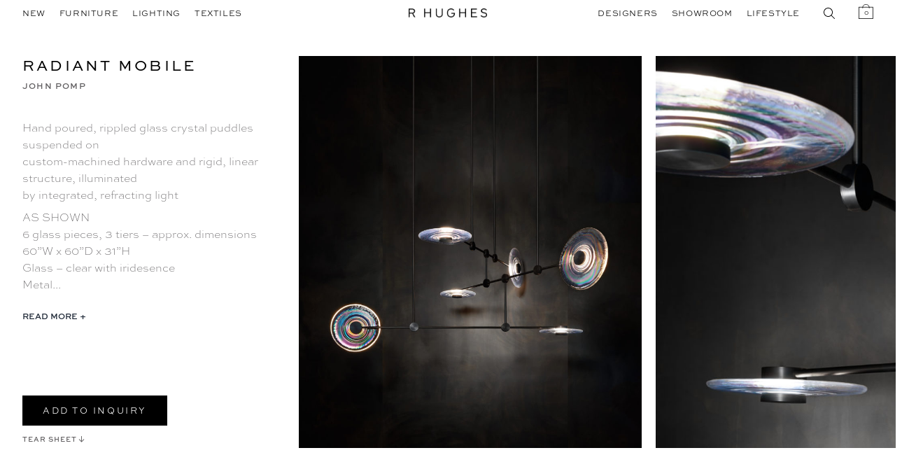

--- FILE ---
content_type: text/html; charset=UTF-8
request_url: https://r-hughes.com/product/radiant-mobile/
body_size: 38413
content:





<!doctype html>
<html class="overflow-x-hidden" lang="en-US">
<head>
<meta charset="UTF-8">
<meta name="viewport" content="width=device-width, initial-scale=1, maximum-scale=1">
<link rel="profile" href="http://gmpg.org/xfn/11">
<link rel="pingback" href="https://r-hughes.com/xmlrpc.php">
<link href="https://fonts.googleapis.com/css2?family=Inter:wght@300;400;500&display=swap" rel="stylesheet">
<script src="https://kit.fontawesome.com/0ff5f8253a.js" crossorigin="anonymous"></script>
<!--<link href="https://cdn.jsdelivr.net/npm/bootstrap@5.0.1/dist/css/bootstrap.min.css" rel="stylesheet" integrity="sha384-+0n0xVW2eSR5OomGNYDnhzAbDsOXxcvSN1TPprVMTNDbiYZCxYbOOl7+AMvyTG2x" crossorigin="anonymous">-->
<meta name='robots' content='index, follow, max-image-preview:large, max-snippet:-1, max-video-preview:-1' />

	<!-- This site is optimized with the Yoast SEO plugin v26.7 - https://yoast.com/wordpress/plugins/seo/ -->
	<title>Radiant Mobile - R HUGHES</title>
	<link rel="canonical" href="https://r-hughes.com/product/radiant-mobile/" />
	<meta property="og:locale" content="en_US" />
	<meta property="og:type" content="article" />
	<meta property="og:title" content="Radiant Mobile - R HUGHES" />
	<meta property="og:description" content="Hand poured, rippled glass crystal puddles suspended on custom-machined hardware and rigid, linear structure, illuminated by integrated, refracting light  AS SHOWN  6 glass pieces, 3 tiers - approx. dimensions 60”W x 60”D x 31”H Glass - clear with iridesence Metal - oil rubbed blackened steel  DIMENSIONS Available in four sizes: 4 glass pieces, 2 tiers - approx. dimensions 48”W x 48”D x 18”H 4 glass pieces, 2 tiers - approx. dimensions 72”W x 36”D x 18”H 6 glass pieces, 3 tiers - approx. dimensions 60”W x 60”D x 31”H 6 glass pieces, 3 tiers - approx. dimensions 84”W x 48”D x 31”H Glass - large approx. 12.5”W x 11.5”D x .75”H small approx. 11”W x 10”D x .75”H Glass dimensions may vary slightly due to hand poured process  ELECTRICAL Integrated LED 2700K, 2W per glass, 50,000hrs average life Driver onboard 120-277VAC universal input Dimmable: Triac, ELV, 0-10V Requires 4” x 2-1/8”D octagon junction box  AVAILABLE FINISHES Glass Crystal Color - clear Glass Crystal Finish - standard or with iridescence Metal - oil rubbed blackened steel, light oil rubbed blackened steel, burnished silver, brushed silver, brushed brass*, oxidized brass* *premium finish - refer to price guide for additional charges  ADDITIONAL NOTES General lead time for standard finishes is 8-10 weeks. Updated lead times provided at time of formal quoting. This fixture has minimum OAD requirements - refer to price guide for additional information. Covered by EU, UK. and Chinese design registrations UL listed" />
	<meta property="og:url" content="https://r-hughes.com/product/radiant-mobile/" />
	<meta property="og:site_name" content="R HUGHES" />
	<meta property="article:modified_time" content="2023-11-28T18:23:59+00:00" />
	<meta property="og:image" content="https://rh-media.storage.googleapis.com/wp-content/uploads/2021/08/29140004/radiant-mobile-1-1-scaled.jpeg" />
	<meta property="og:image:width" content="2240" />
	<meta property="og:image:height" content="2560" />
	<meta property="og:image:type" content="image/jpeg" />
	<meta name="twitter:card" content="summary_large_image" />
	<script type="application/ld+json" class="yoast-schema-graph">{"@context":"https://schema.org","@graph":[{"@type":"WebPage","@id":"https://r-hughes.com/product/radiant-mobile/","url":"https://r-hughes.com/product/radiant-mobile/","name":"Radiant Mobile - R HUGHES","isPartOf":{"@id":"https://r-hughes.com/#website"},"primaryImageOfPage":{"@id":"https://r-hughes.com/product/radiant-mobile/#primaryimage"},"image":{"@id":"https://r-hughes.com/product/radiant-mobile/#primaryimage"},"thumbnailUrl":"https://cdn.r-hughes.com/wp-content/uploads/2021/08/29140004/radiant-mobile-1-1-scaled.jpeg","datePublished":"2021-08-08T02:53:56+00:00","dateModified":"2023-11-28T18:23:59+00:00","breadcrumb":{"@id":"https://r-hughes.com/product/radiant-mobile/#breadcrumb"},"inLanguage":"en-US","potentialAction":[{"@type":"ReadAction","target":["https://r-hughes.com/product/radiant-mobile/"]}]},{"@type":"ImageObject","inLanguage":"en-US","@id":"https://r-hughes.com/product/radiant-mobile/#primaryimage","url":"https://cdn.r-hughes.com/wp-content/uploads/2021/08/29140004/radiant-mobile-1-1-scaled.jpeg","contentUrl":"https://cdn.r-hughes.com/wp-content/uploads/2021/08/29140004/radiant-mobile-1-1-scaled.jpeg","width":2240,"height":2560},{"@type":"BreadcrumbList","@id":"https://r-hughes.com/product/radiant-mobile/#breadcrumb","itemListElement":[{"@type":"ListItem","position":1,"name":"Home","item":"https://r-hughes.com/"},{"@type":"ListItem","position":2,"name":"Shop","item":"https://r-hughes.com/shop/"},{"@type":"ListItem","position":3,"name":"Radiant Mobile"}]},{"@type":"WebSite","@id":"https://r-hughes.com/#website","url":"https://r-hughes.com/","name":"R HUGHES","description":"","publisher":{"@id":"https://r-hughes.com/#organization"},"potentialAction":[{"@type":"SearchAction","target":{"@type":"EntryPoint","urlTemplate":"https://r-hughes.com/?s={search_term_string}"},"query-input":{"@type":"PropertyValueSpecification","valueRequired":true,"valueName":"search_term_string"}}],"inLanguage":"en-US"},{"@type":"Organization","@id":"https://r-hughes.com/#organization","name":"R HUGHES","url":"https://r-hughes.com/","logo":{"@type":"ImageObject","inLanguage":"en-US","@id":"https://r-hughes.com/#/schema/logo/image/","url":"https://cdn.r-hughes.com/wp-content/uploads/2021/08/29104940/RH_solo.png","contentUrl":"https://cdn.r-hughes.com/wp-content/uploads/2021/08/29104940/RH_solo.png","width":561,"height":64,"caption":"R HUGHES"},"image":{"@id":"https://r-hughes.com/#/schema/logo/image/"}}]}</script>
	<!-- / Yoast SEO plugin. -->


<link rel='dns-prefetch' href='//cdnjs.cloudflare.com' />
<link rel='dns-prefetch' href='//cdn.jsdelivr.net' />
<link rel='dns-prefetch' href='//fonts.googleapis.com' />
<link rel="alternate" type="application/rss+xml" title="R HUGHES &raquo; Feed" href="https://r-hughes.com/feed/" />
<link rel="alternate" type="application/rss+xml" title="R HUGHES &raquo; Comments Feed" href="https://r-hughes.com/comments/feed/" />
<link rel="alternate" title="oEmbed (JSON)" type="application/json+oembed" href="https://r-hughes.com/wp-json/oembed/1.0/embed?url=https%3A%2F%2Fr-hughes.com%2Fproduct%2Fradiant-mobile%2F" />
<link rel="alternate" title="oEmbed (XML)" type="text/xml+oembed" href="https://r-hughes.com/wp-json/oembed/1.0/embed?url=https%3A%2F%2Fr-hughes.com%2Fproduct%2Fradiant-mobile%2F&#038;format=xml" />
<style id='wp-img-auto-sizes-contain-inline-css'>
img:is([sizes=auto i],[sizes^="auto," i]){contain-intrinsic-size:3000px 1500px}
/*# sourceURL=wp-img-auto-sizes-contain-inline-css */
</style>
<style id='wp-emoji-styles-inline-css'>

	img.wp-smiley, img.emoji {
		display: inline !important;
		border: none !important;
		box-shadow: none !important;
		height: 1em !important;
		width: 1em !important;
		margin: 0 0.07em !important;
		vertical-align: -0.1em !important;
		background: none !important;
		padding: 0 !important;
	}
/*# sourceURL=wp-emoji-styles-inline-css */
</style>
<style id='wp-block-library-inline-css'>
:root{--wp-block-synced-color:#7a00df;--wp-block-synced-color--rgb:122,0,223;--wp-bound-block-color:var(--wp-block-synced-color);--wp-editor-canvas-background:#ddd;--wp-admin-theme-color:#007cba;--wp-admin-theme-color--rgb:0,124,186;--wp-admin-theme-color-darker-10:#006ba1;--wp-admin-theme-color-darker-10--rgb:0,107,160.5;--wp-admin-theme-color-darker-20:#005a87;--wp-admin-theme-color-darker-20--rgb:0,90,135;--wp-admin-border-width-focus:2px}@media (min-resolution:192dpi){:root{--wp-admin-border-width-focus:1.5px}}.wp-element-button{cursor:pointer}:root .has-very-light-gray-background-color{background-color:#eee}:root .has-very-dark-gray-background-color{background-color:#313131}:root .has-very-light-gray-color{color:#eee}:root .has-very-dark-gray-color{color:#313131}:root .has-vivid-green-cyan-to-vivid-cyan-blue-gradient-background{background:linear-gradient(135deg,#00d084,#0693e3)}:root .has-purple-crush-gradient-background{background:linear-gradient(135deg,#34e2e4,#4721fb 50%,#ab1dfe)}:root .has-hazy-dawn-gradient-background{background:linear-gradient(135deg,#faaca8,#dad0ec)}:root .has-subdued-olive-gradient-background{background:linear-gradient(135deg,#fafae1,#67a671)}:root .has-atomic-cream-gradient-background{background:linear-gradient(135deg,#fdd79a,#004a59)}:root .has-nightshade-gradient-background{background:linear-gradient(135deg,#330968,#31cdcf)}:root .has-midnight-gradient-background{background:linear-gradient(135deg,#020381,#2874fc)}:root{--wp--preset--font-size--normal:16px;--wp--preset--font-size--huge:42px}.has-regular-font-size{font-size:1em}.has-larger-font-size{font-size:2.625em}.has-normal-font-size{font-size:var(--wp--preset--font-size--normal)}.has-huge-font-size{font-size:var(--wp--preset--font-size--huge)}.has-text-align-center{text-align:center}.has-text-align-left{text-align:left}.has-text-align-right{text-align:right}.has-fit-text{white-space:nowrap!important}#end-resizable-editor-section{display:none}.aligncenter{clear:both}.items-justified-left{justify-content:flex-start}.items-justified-center{justify-content:center}.items-justified-right{justify-content:flex-end}.items-justified-space-between{justify-content:space-between}.screen-reader-text{border:0;clip-path:inset(50%);height:1px;margin:-1px;overflow:hidden;padding:0;position:absolute;width:1px;word-wrap:normal!important}.screen-reader-text:focus{background-color:#ddd;clip-path:none;color:#444;display:block;font-size:1em;height:auto;left:5px;line-height:normal;padding:15px 23px 14px;text-decoration:none;top:5px;width:auto;z-index:100000}html :where(.has-border-color){border-style:solid}html :where([style*=border-top-color]){border-top-style:solid}html :where([style*=border-right-color]){border-right-style:solid}html :where([style*=border-bottom-color]){border-bottom-style:solid}html :where([style*=border-left-color]){border-left-style:solid}html :where([style*=border-width]){border-style:solid}html :where([style*=border-top-width]){border-top-style:solid}html :where([style*=border-right-width]){border-right-style:solid}html :where([style*=border-bottom-width]){border-bottom-style:solid}html :where([style*=border-left-width]){border-left-style:solid}html :where(img[class*=wp-image-]){height:auto;max-width:100%}:where(figure){margin:0 0 1em}html :where(.is-position-sticky){--wp-admin--admin-bar--position-offset:var(--wp-admin--admin-bar--height,0px)}@media screen and (max-width:600px){html :where(.is-position-sticky){--wp-admin--admin-bar--position-offset:0px}}

/*# sourceURL=wp-block-library-inline-css */
</style><link rel='stylesheet' id='wc-blocks-style-css' href='https://r-hughes.com/wp-content/plugins/woocommerce/assets/client/blocks/wc-blocks.css?ver=wc-10.4.3' media='all' />
<style id='global-styles-inline-css'>
:root{--wp--preset--aspect-ratio--square: 1;--wp--preset--aspect-ratio--4-3: 4/3;--wp--preset--aspect-ratio--3-4: 3/4;--wp--preset--aspect-ratio--3-2: 3/2;--wp--preset--aspect-ratio--2-3: 2/3;--wp--preset--aspect-ratio--16-9: 16/9;--wp--preset--aspect-ratio--9-16: 9/16;--wp--preset--color--black: #000000;--wp--preset--color--cyan-bluish-gray: #abb8c3;--wp--preset--color--white: #ffffff;--wp--preset--color--pale-pink: #f78da7;--wp--preset--color--vivid-red: #cf2e2e;--wp--preset--color--luminous-vivid-orange: #ff6900;--wp--preset--color--luminous-vivid-amber: #fcb900;--wp--preset--color--light-green-cyan: #7bdcb5;--wp--preset--color--vivid-green-cyan: #00d084;--wp--preset--color--pale-cyan-blue: #8ed1fc;--wp--preset--color--vivid-cyan-blue: #0693e3;--wp--preset--color--vivid-purple: #9b51e0;--wp--preset--gradient--vivid-cyan-blue-to-vivid-purple: linear-gradient(135deg,rgb(6,147,227) 0%,rgb(155,81,224) 100%);--wp--preset--gradient--light-green-cyan-to-vivid-green-cyan: linear-gradient(135deg,rgb(122,220,180) 0%,rgb(0,208,130) 100%);--wp--preset--gradient--luminous-vivid-amber-to-luminous-vivid-orange: linear-gradient(135deg,rgb(252,185,0) 0%,rgb(255,105,0) 100%);--wp--preset--gradient--luminous-vivid-orange-to-vivid-red: linear-gradient(135deg,rgb(255,105,0) 0%,rgb(207,46,46) 100%);--wp--preset--gradient--very-light-gray-to-cyan-bluish-gray: linear-gradient(135deg,rgb(238,238,238) 0%,rgb(169,184,195) 100%);--wp--preset--gradient--cool-to-warm-spectrum: linear-gradient(135deg,rgb(74,234,220) 0%,rgb(151,120,209) 20%,rgb(207,42,186) 40%,rgb(238,44,130) 60%,rgb(251,105,98) 80%,rgb(254,248,76) 100%);--wp--preset--gradient--blush-light-purple: linear-gradient(135deg,rgb(255,206,236) 0%,rgb(152,150,240) 100%);--wp--preset--gradient--blush-bordeaux: linear-gradient(135deg,rgb(254,205,165) 0%,rgb(254,45,45) 50%,rgb(107,0,62) 100%);--wp--preset--gradient--luminous-dusk: linear-gradient(135deg,rgb(255,203,112) 0%,rgb(199,81,192) 50%,rgb(65,88,208) 100%);--wp--preset--gradient--pale-ocean: linear-gradient(135deg,rgb(255,245,203) 0%,rgb(182,227,212) 50%,rgb(51,167,181) 100%);--wp--preset--gradient--electric-grass: linear-gradient(135deg,rgb(202,248,128) 0%,rgb(113,206,126) 100%);--wp--preset--gradient--midnight: linear-gradient(135deg,rgb(2,3,129) 0%,rgb(40,116,252) 100%);--wp--preset--font-size--small: 14px;--wp--preset--font-size--medium: 23px;--wp--preset--font-size--large: 26px;--wp--preset--font-size--x-large: 42px;--wp--preset--font-size--normal: 16px;--wp--preset--font-size--huge: 37px;--wp--preset--spacing--20: 0.44rem;--wp--preset--spacing--30: 0.67rem;--wp--preset--spacing--40: 1rem;--wp--preset--spacing--50: 1.5rem;--wp--preset--spacing--60: 2.25rem;--wp--preset--spacing--70: 3.38rem;--wp--preset--spacing--80: 5.06rem;--wp--preset--shadow--natural: 6px 6px 9px rgba(0, 0, 0, 0.2);--wp--preset--shadow--deep: 12px 12px 50px rgba(0, 0, 0, 0.4);--wp--preset--shadow--sharp: 6px 6px 0px rgba(0, 0, 0, 0.2);--wp--preset--shadow--outlined: 6px 6px 0px -3px rgb(255, 255, 255), 6px 6px rgb(0, 0, 0);--wp--preset--shadow--crisp: 6px 6px 0px rgb(0, 0, 0);}:root :where(.is-layout-flow) > :first-child{margin-block-start: 0;}:root :where(.is-layout-flow) > :last-child{margin-block-end: 0;}:root :where(.is-layout-flow) > *{margin-block-start: 24px;margin-block-end: 0;}:root :where(.is-layout-constrained) > :first-child{margin-block-start: 0;}:root :where(.is-layout-constrained) > :last-child{margin-block-end: 0;}:root :where(.is-layout-constrained) > *{margin-block-start: 24px;margin-block-end: 0;}:root :where(.is-layout-flex){gap: 24px;}:root :where(.is-layout-grid){gap: 24px;}body .is-layout-flex{display: flex;}.is-layout-flex{flex-wrap: wrap;align-items: center;}.is-layout-flex > :is(*, div){margin: 0;}body .is-layout-grid{display: grid;}.is-layout-grid > :is(*, div){margin: 0;}.has-black-color{color: var(--wp--preset--color--black) !important;}.has-cyan-bluish-gray-color{color: var(--wp--preset--color--cyan-bluish-gray) !important;}.has-white-color{color: var(--wp--preset--color--white) !important;}.has-pale-pink-color{color: var(--wp--preset--color--pale-pink) !important;}.has-vivid-red-color{color: var(--wp--preset--color--vivid-red) !important;}.has-luminous-vivid-orange-color{color: var(--wp--preset--color--luminous-vivid-orange) !important;}.has-luminous-vivid-amber-color{color: var(--wp--preset--color--luminous-vivid-amber) !important;}.has-light-green-cyan-color{color: var(--wp--preset--color--light-green-cyan) !important;}.has-vivid-green-cyan-color{color: var(--wp--preset--color--vivid-green-cyan) !important;}.has-pale-cyan-blue-color{color: var(--wp--preset--color--pale-cyan-blue) !important;}.has-vivid-cyan-blue-color{color: var(--wp--preset--color--vivid-cyan-blue) !important;}.has-vivid-purple-color{color: var(--wp--preset--color--vivid-purple) !important;}.has-black-background-color{background-color: var(--wp--preset--color--black) !important;}.has-cyan-bluish-gray-background-color{background-color: var(--wp--preset--color--cyan-bluish-gray) !important;}.has-white-background-color{background-color: var(--wp--preset--color--white) !important;}.has-pale-pink-background-color{background-color: var(--wp--preset--color--pale-pink) !important;}.has-vivid-red-background-color{background-color: var(--wp--preset--color--vivid-red) !important;}.has-luminous-vivid-orange-background-color{background-color: var(--wp--preset--color--luminous-vivid-orange) !important;}.has-luminous-vivid-amber-background-color{background-color: var(--wp--preset--color--luminous-vivid-amber) !important;}.has-light-green-cyan-background-color{background-color: var(--wp--preset--color--light-green-cyan) !important;}.has-vivid-green-cyan-background-color{background-color: var(--wp--preset--color--vivid-green-cyan) !important;}.has-pale-cyan-blue-background-color{background-color: var(--wp--preset--color--pale-cyan-blue) !important;}.has-vivid-cyan-blue-background-color{background-color: var(--wp--preset--color--vivid-cyan-blue) !important;}.has-vivid-purple-background-color{background-color: var(--wp--preset--color--vivid-purple) !important;}.has-black-border-color{border-color: var(--wp--preset--color--black) !important;}.has-cyan-bluish-gray-border-color{border-color: var(--wp--preset--color--cyan-bluish-gray) !important;}.has-white-border-color{border-color: var(--wp--preset--color--white) !important;}.has-pale-pink-border-color{border-color: var(--wp--preset--color--pale-pink) !important;}.has-vivid-red-border-color{border-color: var(--wp--preset--color--vivid-red) !important;}.has-luminous-vivid-orange-border-color{border-color: var(--wp--preset--color--luminous-vivid-orange) !important;}.has-luminous-vivid-amber-border-color{border-color: var(--wp--preset--color--luminous-vivid-amber) !important;}.has-light-green-cyan-border-color{border-color: var(--wp--preset--color--light-green-cyan) !important;}.has-vivid-green-cyan-border-color{border-color: var(--wp--preset--color--vivid-green-cyan) !important;}.has-pale-cyan-blue-border-color{border-color: var(--wp--preset--color--pale-cyan-blue) !important;}.has-vivid-cyan-blue-border-color{border-color: var(--wp--preset--color--vivid-cyan-blue) !important;}.has-vivid-purple-border-color{border-color: var(--wp--preset--color--vivid-purple) !important;}.has-vivid-cyan-blue-to-vivid-purple-gradient-background{background: var(--wp--preset--gradient--vivid-cyan-blue-to-vivid-purple) !important;}.has-light-green-cyan-to-vivid-green-cyan-gradient-background{background: var(--wp--preset--gradient--light-green-cyan-to-vivid-green-cyan) !important;}.has-luminous-vivid-amber-to-luminous-vivid-orange-gradient-background{background: var(--wp--preset--gradient--luminous-vivid-amber-to-luminous-vivid-orange) !important;}.has-luminous-vivid-orange-to-vivid-red-gradient-background{background: var(--wp--preset--gradient--luminous-vivid-orange-to-vivid-red) !important;}.has-very-light-gray-to-cyan-bluish-gray-gradient-background{background: var(--wp--preset--gradient--very-light-gray-to-cyan-bluish-gray) !important;}.has-cool-to-warm-spectrum-gradient-background{background: var(--wp--preset--gradient--cool-to-warm-spectrum) !important;}.has-blush-light-purple-gradient-background{background: var(--wp--preset--gradient--blush-light-purple) !important;}.has-blush-bordeaux-gradient-background{background: var(--wp--preset--gradient--blush-bordeaux) !important;}.has-luminous-dusk-gradient-background{background: var(--wp--preset--gradient--luminous-dusk) !important;}.has-pale-ocean-gradient-background{background: var(--wp--preset--gradient--pale-ocean) !important;}.has-electric-grass-gradient-background{background: var(--wp--preset--gradient--electric-grass) !important;}.has-midnight-gradient-background{background: var(--wp--preset--gradient--midnight) !important;}.has-small-font-size{font-size: var(--wp--preset--font-size--small) !important;}.has-medium-font-size{font-size: var(--wp--preset--font-size--medium) !important;}.has-large-font-size{font-size: var(--wp--preset--font-size--large) !important;}.has-x-large-font-size{font-size: var(--wp--preset--font-size--x-large) !important;}
/*# sourceURL=global-styles-inline-css */
</style>

<style id='classic-theme-styles-inline-css'>
/*! This file is auto-generated */
.wp-block-button__link{color:#fff;background-color:#32373c;border-radius:9999px;box-shadow:none;text-decoration:none;padding:calc(.667em + 2px) calc(1.333em + 2px);font-size:1.125em}.wp-block-file__button{background:#32373c;color:#fff;text-decoration:none}
/*# sourceURL=/wp-includes/css/classic-themes.min.css */
</style>
<link rel='stylesheet' id='storefront-gutenberg-blocks-css' href='https://r-hughes.com/wp-content/themes/storefront/assets/css/base/gutenberg-blocks.css?ver=4.6.2' media='all' />
<style id='storefront-gutenberg-blocks-inline-css'>

				.wp-block-button__link:not(.has-text-color) {
					color: #333333;
				}

				.wp-block-button__link:not(.has-text-color):hover,
				.wp-block-button__link:not(.has-text-color):focus,
				.wp-block-button__link:not(.has-text-color):active {
					color: #333333;
				}

				.wp-block-button__link:not(.has-background) {
					background-color: #eeeeee;
				}

				.wp-block-button__link:not(.has-background):hover,
				.wp-block-button__link:not(.has-background):focus,
				.wp-block-button__link:not(.has-background):active {
					border-color: #d5d5d5;
					background-color: #d5d5d5;
				}

				.wc-block-grid__products .wc-block-grid__product .wp-block-button__link {
					background-color: #eeeeee;
					border-color: #eeeeee;
					color: #333333;
				}

				.wp-block-quote footer,
				.wp-block-quote cite,
				.wp-block-quote__citation {
					color: #6d6d6d;
				}

				.wp-block-pullquote cite,
				.wp-block-pullquote footer,
				.wp-block-pullquote__citation {
					color: #6d6d6d;
				}

				.wp-block-image figcaption {
					color: #6d6d6d;
				}

				.wp-block-separator.is-style-dots::before {
					color: #333333;
				}

				.wp-block-file a.wp-block-file__button {
					color: #333333;
					background-color: #eeeeee;
					border-color: #eeeeee;
				}

				.wp-block-file a.wp-block-file__button:hover,
				.wp-block-file a.wp-block-file__button:focus,
				.wp-block-file a.wp-block-file__button:active {
					color: #333333;
					background-color: #d5d5d5;
				}

				.wp-block-code,
				.wp-block-preformatted pre {
					color: #6d6d6d;
				}

				.wp-block-table:not( .has-background ):not( .is-style-stripes ) tbody tr:nth-child(2n) td {
					background-color: #fdfdfd;
				}

				.wp-block-cover .wp-block-cover__inner-container h1:not(.has-text-color),
				.wp-block-cover .wp-block-cover__inner-container h2:not(.has-text-color),
				.wp-block-cover .wp-block-cover__inner-container h3:not(.has-text-color),
				.wp-block-cover .wp-block-cover__inner-container h4:not(.has-text-color),
				.wp-block-cover .wp-block-cover__inner-container h5:not(.has-text-color),
				.wp-block-cover .wp-block-cover__inner-container h6:not(.has-text-color) {
					color: #000000;
				}

				div.wc-block-components-price-slider__range-input-progress,
				.rtl .wc-block-components-price-slider__range-input-progress {
					--range-color: #7f54b3;
				}

				/* Target only IE11 */
				@media all and (-ms-high-contrast: none), (-ms-high-contrast: active) {
					.wc-block-components-price-slider__range-input-progress {
						background: #7f54b3;
					}
				}

				.wc-block-components-button:not(.is-link) {
					background-color: #333333;
					color: #ffffff;
				}

				.wc-block-components-button:not(.is-link):hover,
				.wc-block-components-button:not(.is-link):focus,
				.wc-block-components-button:not(.is-link):active {
					background-color: #1a1a1a;
					color: #ffffff;
				}

				.wc-block-components-button:not(.is-link):disabled {
					background-color: #333333;
					color: #ffffff;
				}

				.wc-block-cart__submit-container {
					background-color: #ffffff;
				}

				.wc-block-cart__submit-container::before {
					color: rgba(220,220,220,0.5);
				}

				.wc-block-components-order-summary-item__quantity {
					background-color: #ffffff;
					border-color: #6d6d6d;
					box-shadow: 0 0 0 2px #ffffff;
					color: #6d6d6d;
				}
			
/*# sourceURL=storefront-gutenberg-blocks-inline-css */
</style>
<link rel='stylesheet' id='woo-related-products-css' href='https://r-hughes.com/wp-content/plugins/woo-related-products-refresh-on-reload/public/css/woo-related-products-public.css?ver=1.0.0' media='all' />
<link rel='stylesheet' id='photoswipe-css' href='https://r-hughes.com/wp-content/plugins/woocommerce/assets/css/photoswipe/photoswipe.min.css?ver=10.4.3' media='all' />
<link rel='stylesheet' id='photoswipe-default-skin-css' href='https://r-hughes.com/wp-content/plugins/woocommerce/assets/css/photoswipe/default-skin/default-skin.min.css?ver=10.4.3' media='all' />
<style id='woocommerce-inline-inline-css'>
.woocommerce form .form-row .required { visibility: visible; }
/*# sourceURL=woocommerce-inline-inline-css */
</style>
<link rel='stylesheet' id='aws-pro-style-css' href='https://r-hughes.com/wp-content/plugins/advanced-woo-search-pro/assets/css/common.min.css?ver=pro3.50' media='all' />
<link rel='stylesheet' id='megamenu-css' href='https://r-hughes.com/wp-content/uploads/maxmegamenu/style.css?ver=b5f80a' media='all' />
<link rel='stylesheet' id='dashicons-css' href='https://r-hughes.com/wp-includes/css/dashicons.min.css?ver=6.9' media='all' />
<style id='dashicons-inline-css'>
[data-font="Dashicons"]:before {font-family: 'Dashicons' !important;content: attr(data-icon) !important;speak: none !important;font-weight: normal !important;font-variant: normal !important;text-transform: none !important;line-height: 1 !important;font-style: normal !important;-webkit-font-smoothing: antialiased !important;-moz-osx-font-smoothing: grayscale !important;}
/*# sourceURL=dashicons-inline-css */
</style>
<link rel='stylesheet' id='megamenu-genericons-css' href='https://r-hughes.com/wp-content/plugins/megamenu-pro/icons/genericons/genericons/genericons.css?ver=2.4.4' media='all' />
<link rel='stylesheet' id='megamenu-fontawesome-css' href='https://r-hughes.com/wp-content/plugins/megamenu-pro/icons/fontawesome/css/font-awesome.min.css?ver=2.4.4' media='all' />
<link rel='stylesheet' id='megamenu-fontawesome5-css' href='https://r-hughes.com/wp-content/plugins/megamenu-pro/icons/fontawesome5/css/all.min.css?ver=2.4.4' media='all' />
<link rel='stylesheet' id='megamenu-fontawesome6-css' href='https://r-hughes.com/wp-content/plugins/megamenu-pro/icons/fontawesome6/css/all.min.css?ver=2.4.4' media='all' />
<link rel='stylesheet' id='search-filter-plugin-styles-css' href='https://r-hughes.com/wp-content/plugins/search-filter-pro/public/assets/css/search-filter.min.css?ver=2.5.21' media='all' />
<link rel='stylesheet' id='ion.range-slider-css' href='https://r-hughes.com/wp-content/plugins/yith-woocommerce-ajax-product-filter-premium/assets/css/ion.range-slider.css?ver=2.3.1' media='all' />
<link rel='stylesheet' id='yith-wcan-shortcodes-css' href='https://r-hughes.com/wp-content/plugins/yith-woocommerce-ajax-product-filter-premium/assets/css/shortcodes.css?ver=5.16.0' media='all' />
<style id='yith-wcan-shortcodes-inline-css'>
:root{
	--yith-wcan-filters_colors_titles: #333333;
	--yith-wcan-filters_colors_background: #FFFFFF;
	--yith-wcan-filters_colors_accent: #333333;
	--yith-wcan-filters_colors_accent_r: 51;
	--yith-wcan-filters_colors_accent_g: 51;
	--yith-wcan-filters_colors_accent_b: 51;
	--yith-wcan-color_swatches_border_radius: 100%;
	--yith-wcan-color_swatches_size: 30px;
	--yith-wcan-labels_style_background: #FFFFFF;
	--yith-wcan-labels_style_background_hover: #A7144C;
	--yith-wcan-labels_style_background_active: #A7144C;
	--yith-wcan-labels_style_text: #434343;
	--yith-wcan-labels_style_text_hover: #FFFFFF;
	--yith-wcan-labels_style_text_active: #FFFFFF;
	--yith-wcan-anchors_style_text: #434343;
	--yith-wcan-anchors_style_text_hover: #A7144C;
	--yith-wcan-anchors_style_text_active: #A7144C;
}
/*# sourceURL=yith-wcan-shortcodes-inline-css */
</style>
<link rel='stylesheet' id='parent-style-css' href='https://r-hughes.com/wp-content/themes/storefront/style.css?ver=6.9' media='all' />
<link rel='stylesheet' id='swiper-css-css' href='https://cdn.jsdelivr.net/npm/swiper@11/swiper-bundle.min.css?ver=6.9' media='all' />
<link rel='stylesheet' id='storefront-style-css' href='https://r-hughes.com/wp-content/themes/storefront/style.css?ver=4.6.2' media='all' />
<style id='storefront-style-inline-css'>

			.main-navigation ul li a,
			.site-title a,
			ul.menu li a,
			.site-branding h1 a,
			button.menu-toggle,
			button.menu-toggle:hover,
			.handheld-navigation .dropdown-toggle {
				color: #333333;
			}

			button.menu-toggle,
			button.menu-toggle:hover {
				border-color: #333333;
			}

			.main-navigation ul li a:hover,
			.main-navigation ul li:hover > a,
			.site-title a:hover,
			.site-header ul.menu li.current-menu-item > a {
				color: #747474;
			}

			table:not( .has-background ) th {
				background-color: #f8f8f8;
			}

			table:not( .has-background ) tbody td {
				background-color: #fdfdfd;
			}

			table:not( .has-background ) tbody tr:nth-child(2n) td,
			fieldset,
			fieldset legend {
				background-color: #fbfbfb;
			}

			.site-header,
			.secondary-navigation ul ul,
			.main-navigation ul.menu > li.menu-item-has-children:after,
			.secondary-navigation ul.menu ul,
			.storefront-handheld-footer-bar,
			.storefront-handheld-footer-bar ul li > a,
			.storefront-handheld-footer-bar ul li.search .site-search,
			button.menu-toggle,
			button.menu-toggle:hover {
				background-color: #ffffff;
			}

			p.site-description,
			.site-header,
			.storefront-handheld-footer-bar {
				color: #404040;
			}

			button.menu-toggle:after,
			button.menu-toggle:before,
			button.menu-toggle span:before {
				background-color: #333333;
			}

			h1, h2, h3, h4, h5, h6, .wc-block-grid__product-title {
				color: #333333;
			}

			.widget h1 {
				border-bottom-color: #333333;
			}

			body,
			.secondary-navigation a {
				color: #6d6d6d;
			}

			.widget-area .widget a,
			.hentry .entry-header .posted-on a,
			.hentry .entry-header .post-author a,
			.hentry .entry-header .post-comments a,
			.hentry .entry-header .byline a {
				color: #727272;
			}

			a {
				color: #7f54b3;
			}

			a:focus,
			button:focus,
			.button.alt:focus,
			input:focus,
			textarea:focus,
			input[type="button"]:focus,
			input[type="reset"]:focus,
			input[type="submit"]:focus,
			input[type="email"]:focus,
			input[type="tel"]:focus,
			input[type="url"]:focus,
			input[type="password"]:focus,
			input[type="search"]:focus {
				outline-color: #7f54b3;
			}

			button, input[type="button"], input[type="reset"], input[type="submit"], .button, .widget a.button {
				background-color: #eeeeee;
				border-color: #eeeeee;
				color: #333333;
			}

			button:hover, input[type="button"]:hover, input[type="reset"]:hover, input[type="submit"]:hover, .button:hover, .widget a.button:hover {
				background-color: #d5d5d5;
				border-color: #d5d5d5;
				color: #333333;
			}

			button.alt, input[type="button"].alt, input[type="reset"].alt, input[type="submit"].alt, .button.alt, .widget-area .widget a.button.alt {
				background-color: #333333;
				border-color: #333333;
				color: #ffffff;
			}

			button.alt:hover, input[type="button"].alt:hover, input[type="reset"].alt:hover, input[type="submit"].alt:hover, .button.alt:hover, .widget-area .widget a.button.alt:hover {
				background-color: #1a1a1a;
				border-color: #1a1a1a;
				color: #ffffff;
			}

			.pagination .page-numbers li .page-numbers.current {
				background-color: #e6e6e6;
				color: #636363;
			}

			#comments .comment-list .comment-content .comment-text {
				background-color: #f8f8f8;
			}

			.site-footer {
				background-color: #ffffff;
				color: #6d6d6d;
			}

			.site-footer a:not(.button):not(.components-button) {
				color: #333333;
			}

			.site-footer .storefront-handheld-footer-bar a:not(.button):not(.components-button) {
				color: #333333;
			}

			.site-footer h1, .site-footer h2, .site-footer h3, .site-footer h4, .site-footer h5, .site-footer h6, .site-footer .widget .widget-title, .site-footer .widget .widgettitle {
				color: #333333;
			}

			.page-template-template-homepage.has-post-thumbnail .type-page.has-post-thumbnail .entry-title {
				color: #000000;
			}

			.page-template-template-homepage.has-post-thumbnail .type-page.has-post-thumbnail .entry-content {
				color: #000000;
			}

			@media screen and ( min-width: 768px ) {
				.secondary-navigation ul.menu a:hover {
					color: #595959;
				}

				.secondary-navigation ul.menu a {
					color: #404040;
				}

				.main-navigation ul.menu ul.sub-menu,
				.main-navigation ul.nav-menu ul.children {
					background-color: #f0f0f0;
				}

				.site-header {
					border-bottom-color: #f0f0f0;
				}
			}
/*# sourceURL=storefront-style-inline-css */
</style>
<link rel='stylesheet' id='storefront-icons-css' href='https://r-hughes.com/wp-content/themes/storefront/assets/css/base/icons.css?ver=4.6.2' media='all' />
<link rel='stylesheet' id='storefront-fonts-css' href='https://fonts.googleapis.com/css?family=Source+Sans+Pro%3A400%2C300%2C300italic%2C400italic%2C600%2C700%2C900&#038;subset=latin%2Clatin-ext&#038;ver=4.6.2' media='all' />
<link rel='stylesheet' id='yith_ywraq_frontend-css' href='https://r-hughes.com/wp-content/plugins/yith-woocommerce-request-a-quote-premium/assets/css/ywraq-frontend.css?ver=4.39.0' media='all' />
<style id='yith_ywraq_frontend-inline-css'>
:root {
		--ywraq_layout_button_bg_color: rgb(0,0,0);
		--ywraq_layout_button_bg_color_hover: rgb(255,255,255);
		--ywraq_layout_button_border_color: rgb(0,0,0);
		--ywraq_layout_button_border_color_hover: rgb(255,255,255);
		--ywraq_layout_button_color: #ffffff;
		--ywraq_layout_button_color_hover: rgb(0,0,0);
		
		--ywraq_checkout_button_bg_color: #0066b4;
		--ywraq_checkout_button_bg_color_hover: #044a80;
		--ywraq_checkout_button_border_color: #0066b4;
		--ywraq_checkout_button_border_color_hover: #044a80;
		--ywraq_checkout_button_color: #ffffff;
		--ywraq_checkout_button_color_hover: #ffffff;
		
		--ywraq_accept_button_bg_color: #0066b4;
		--ywraq_accept_button_bg_color_hover: #044a80;
		--ywraq_accept_button_border_color: #0066b4;
		--ywraq_accept_button_border_color_hover: #044a80;
		--ywraq_accept_button_color: #ffffff;
		--ywraq_accept_button_color_hover: #ffffff;
		
		--ywraq_reject_button_bg_color: transparent;
		--ywraq_reject_button_bg_color_hover: #CC2B2B;
		--ywraq_reject_button_border_color: #CC2B2B;
		--ywraq_reject_button_border_color_hover: #CC2B2B;
		--ywraq_reject_button_color: #CC2B2B;
		--ywraq_reject_button_color_hover: #ffffff;
		}		
.woocommerce.single-product button.single_add_to_cart_button.button {margin-right: 5px;}
	.woocommerce.single-product .product .yith-ywraq-add-to-quote {display: inline-block; vertical-align: middle;margin-top: 5px;}
	
.cart button.single_add_to_cart_button, .cart a.single_add_to_cart_button{
	                 display:none!important;
	                }
/*# sourceURL=yith_ywraq_frontend-inline-css */
</style>
<link rel='stylesheet' id='storefront-woocommerce-style-css' href='https://r-hughes.com/wp-content/themes/storefront/assets/css/woocommerce/woocommerce.css?ver=4.6.2' media='all' />
<style id='storefront-woocommerce-style-inline-css'>
@font-face {
				font-family: star;
				src: url(https://r-hughes.com/wp-content/plugins/woocommerce/assets/fonts/star.eot);
				src:
					url(https://r-hughes.com/wp-content/plugins/woocommerce/assets/fonts/star.eot?#iefix) format("embedded-opentype"),
					url(https://r-hughes.com/wp-content/plugins/woocommerce/assets/fonts/star.woff) format("woff"),
					url(https://r-hughes.com/wp-content/plugins/woocommerce/assets/fonts/star.ttf) format("truetype"),
					url(https://r-hughes.com/wp-content/plugins/woocommerce/assets/fonts/star.svg#star) format("svg");
				font-weight: 400;
				font-style: normal;
			}
			@font-face {
				font-family: WooCommerce;
				src: url(https://r-hughes.com/wp-content/plugins/woocommerce/assets/fonts/WooCommerce.eot);
				src:
					url(https://r-hughes.com/wp-content/plugins/woocommerce/assets/fonts/WooCommerce.eot?#iefix) format("embedded-opentype"),
					url(https://r-hughes.com/wp-content/plugins/woocommerce/assets/fonts/WooCommerce.woff) format("woff"),
					url(https://r-hughes.com/wp-content/plugins/woocommerce/assets/fonts/WooCommerce.ttf) format("truetype"),
					url(https://r-hughes.com/wp-content/plugins/woocommerce/assets/fonts/WooCommerce.svg#WooCommerce) format("svg");
				font-weight: 400;
				font-style: normal;
			}

			a.cart-contents,
			.site-header-cart .widget_shopping_cart a {
				color: #333333;
			}

			a.cart-contents:hover,
			.site-header-cart .widget_shopping_cart a:hover,
			.site-header-cart:hover > li > a {
				color: #747474;
			}

			table.cart td.product-remove,
			table.cart td.actions {
				border-top-color: #ffffff;
			}

			.storefront-handheld-footer-bar ul li.cart .count {
				background-color: #333333;
				color: #ffffff;
				border-color: #ffffff;
			}

			.woocommerce-tabs ul.tabs li.active a,
			ul.products li.product .price,
			.onsale,
			.wc-block-grid__product-onsale,
			.widget_search form:before,
			.widget_product_search form:before {
				color: #6d6d6d;
			}

			.woocommerce-breadcrumb a,
			a.woocommerce-review-link,
			.product_meta a {
				color: #727272;
			}

			.wc-block-grid__product-onsale,
			.onsale {
				border-color: #6d6d6d;
			}

			.star-rating span:before,
			.quantity .plus, .quantity .minus,
			p.stars a:hover:after,
			p.stars a:after,
			.star-rating span:before,
			#payment .payment_methods li input[type=radio]:first-child:checked+label:before {
				color: #7f54b3;
			}

			.widget_price_filter .ui-slider .ui-slider-range,
			.widget_price_filter .ui-slider .ui-slider-handle {
				background-color: #7f54b3;
			}

			.order_details {
				background-color: #f8f8f8;
			}

			.order_details > li {
				border-bottom: 1px dotted #e3e3e3;
			}

			.order_details:before,
			.order_details:after {
				background: -webkit-linear-gradient(transparent 0,transparent 0),-webkit-linear-gradient(135deg,#f8f8f8 33.33%,transparent 33.33%),-webkit-linear-gradient(45deg,#f8f8f8 33.33%,transparent 33.33%)
			}

			#order_review {
				background-color: #ffffff;
			}

			#payment .payment_methods > li .payment_box,
			#payment .place-order {
				background-color: #fafafa;
			}

			#payment .payment_methods > li:not(.woocommerce-notice) {
				background-color: #f5f5f5;
			}

			#payment .payment_methods > li:not(.woocommerce-notice):hover {
				background-color: #f0f0f0;
			}

			.woocommerce-pagination .page-numbers li .page-numbers.current {
				background-color: #e6e6e6;
				color: #636363;
			}

			.wc-block-grid__product-onsale,
			.onsale,
			.woocommerce-pagination .page-numbers li .page-numbers:not(.current) {
				color: #6d6d6d;
			}

			p.stars a:before,
			p.stars a:hover~a:before,
			p.stars.selected a.active~a:before {
				color: #6d6d6d;
			}

			p.stars.selected a.active:before,
			p.stars:hover a:before,
			p.stars.selected a:not(.active):before,
			p.stars.selected a.active:before {
				color: #7f54b3;
			}

			.single-product div.product .woocommerce-product-gallery .woocommerce-product-gallery__trigger {
				background-color: #eeeeee;
				color: #333333;
			}

			.single-product div.product .woocommerce-product-gallery .woocommerce-product-gallery__trigger:hover {
				background-color: #d5d5d5;
				border-color: #d5d5d5;
				color: #333333;
			}

			.button.added_to_cart:focus,
			.button.wc-forward:focus {
				outline-color: #7f54b3;
			}

			.added_to_cart,
			.site-header-cart .widget_shopping_cart a.button,
			.wc-block-grid__products .wc-block-grid__product .wp-block-button__link {
				background-color: #eeeeee;
				border-color: #eeeeee;
				color: #333333;
			}

			.added_to_cart:hover,
			.site-header-cart .widget_shopping_cart a.button:hover,
			.wc-block-grid__products .wc-block-grid__product .wp-block-button__link:hover {
				background-color: #d5d5d5;
				border-color: #d5d5d5;
				color: #333333;
			}

			.added_to_cart.alt, .added_to_cart, .widget a.button.checkout {
				background-color: #333333;
				border-color: #333333;
				color: #ffffff;
			}

			.added_to_cart.alt:hover, .added_to_cart:hover, .widget a.button.checkout:hover {
				background-color: #1a1a1a;
				border-color: #1a1a1a;
				color: #ffffff;
			}

			.button.loading {
				color: #eeeeee;
			}

			.button.loading:hover {
				background-color: #eeeeee;
			}

			.button.loading:after {
				color: #333333;
			}

			@media screen and ( min-width: 768px ) {
				.site-header-cart .widget_shopping_cart,
				.site-header .product_list_widget li .quantity {
					color: #404040;
				}

				.site-header-cart .widget_shopping_cart .buttons,
				.site-header-cart .widget_shopping_cart .total {
					background-color: #f5f5f5;
				}

				.site-header-cart .widget_shopping_cart {
					background-color: #f0f0f0;
				}
			}
				.storefront-product-pagination a {
					color: #6d6d6d;
					background-color: #ffffff;
				}
				.storefront-sticky-add-to-cart {
					color: #6d6d6d;
					background-color: #ffffff;
				}

				.storefront-sticky-add-to-cart a:not(.button) {
					color: #333333;
				}
/*# sourceURL=storefront-woocommerce-style-inline-css */
</style>
<link rel='stylesheet' id='storefront-child-style-css' href='https://r-hughes.com/wp-content/themes/rhugheslife/style.css?ver=1.0.431' media='all' />
<link rel='stylesheet' id='storefront-woocommerce-brands-style-css' href='https://r-hughes.com/wp-content/themes/storefront/assets/css/woocommerce/extensions/brands.css?ver=4.6.2' media='all' />
<link rel='stylesheet' id='animate-css' href='https://r-hughes.com/wp-content/themes/rhugheslife/assets/css/animate.css?ver=6.9' media='all' />
<link rel='stylesheet' id='slick-css' href='https://r-hughes.com/wp-content/themes/rhugheslife/assets/css/slick.min.css?ver=6.9' media='all' />
<link rel='stylesheet' id='slick-theme-css' href='https://r-hughes.com/wp-content/themes/rhugheslife/assets/css/slick-theme.min.css?ver=6.9' media='all' />
<link rel='stylesheet' id='slick-lightbox-css' href='https://r-hughes.com/wp-content/themes/rhugheslife/assets/css/slick-lightbox.css?ver=6.9' media='all' />
<link rel='stylesheet' id='swiper-css' href='https://r-hughes.com/wp-content/themes/rhugheslife/assets/css/swiper-bundle.min.css?ver=6.9' media='all' />
<script src="https://r-hughes.com/wp-includes/js/jquery/jquery.min.js?ver=3.7.1" id="jquery-core-js"></script>
<script src="https://r-hughes.com/wp-includes/js/jquery/jquery-migrate.min.js?ver=3.4.1" id="jquery-migrate-js"></script>
<script src="https://r-hughes.com/wp-content/plugins/woocommerce/assets/js/jquery-blockui/jquery.blockUI.min.js?ver=2.7.0-wc.10.4.3" id="wc-jquery-blockui-js" defer data-wp-strategy="defer"></script>
<script id="wc-add-to-cart-js-extra">
var wc_add_to_cart_params = {"ajax_url":"/wp-admin/admin-ajax.php","wc_ajax_url":"/?wc-ajax=%%endpoint%%","i18n_view_cart":"View cart","cart_url":"https://r-hughes.com/cart/","is_cart":"","cart_redirect_after_add":"no"};
//# sourceURL=wc-add-to-cart-js-extra
</script>
<script src="https://r-hughes.com/wp-content/plugins/woocommerce/assets/js/frontend/add-to-cart.min.js?ver=10.4.3" id="wc-add-to-cart-js" defer data-wp-strategy="defer"></script>
<script src="https://r-hughes.com/wp-content/plugins/woocommerce/assets/js/zoom/jquery.zoom.min.js?ver=1.7.21-wc.10.4.3" id="wc-zoom-js" defer data-wp-strategy="defer"></script>
<script src="https://r-hughes.com/wp-content/plugins/woocommerce/assets/js/flexslider/jquery.flexslider.min.js?ver=2.7.2-wc.10.4.3" id="wc-flexslider-js" defer data-wp-strategy="defer"></script>
<script src="https://r-hughes.com/wp-content/plugins/woocommerce/assets/js/photoswipe/photoswipe.min.js?ver=4.1.1-wc.10.4.3" id="wc-photoswipe-js" defer data-wp-strategy="defer"></script>
<script src="https://r-hughes.com/wp-content/plugins/woocommerce/assets/js/photoswipe/photoswipe-ui-default.min.js?ver=4.1.1-wc.10.4.3" id="wc-photoswipe-ui-default-js" defer data-wp-strategy="defer"></script>
<script id="wc-single-product-js-extra">
var wc_single_product_params = {"i18n_required_rating_text":"Please select a rating","i18n_rating_options":["1 of 5 stars","2 of 5 stars","3 of 5 stars","4 of 5 stars","5 of 5 stars"],"i18n_product_gallery_trigger_text":"View full-screen image gallery","review_rating_required":"yes","flexslider":{"rtl":false,"animation":"slide","smoothHeight":true,"directionNav":false,"controlNav":"thumbnails","slideshow":false,"animationSpeed":500,"animationLoop":false,"allowOneSlide":false},"zoom_enabled":"1","zoom_options":[],"photoswipe_enabled":"1","photoswipe_options":{"shareEl":false,"closeOnScroll":false,"history":false,"hideAnimationDuration":0,"showAnimationDuration":0},"flexslider_enabled":"1"};
//# sourceURL=wc-single-product-js-extra
</script>
<script src="https://r-hughes.com/wp-content/plugins/woocommerce/assets/js/frontend/single-product.min.js?ver=10.4.3" id="wc-single-product-js" defer data-wp-strategy="defer"></script>
<script src="https://r-hughes.com/wp-content/plugins/woocommerce/assets/js/js-cookie/js.cookie.min.js?ver=2.1.4-wc.10.4.3" id="wc-js-cookie-js" defer data-wp-strategy="defer"></script>
<script id="woocommerce-js-extra">
var woocommerce_params = {"ajax_url":"/wp-admin/admin-ajax.php","wc_ajax_url":"/?wc-ajax=%%endpoint%%","i18n_password_show":"Show password","i18n_password_hide":"Hide password"};
//# sourceURL=woocommerce-js-extra
</script>
<script src="https://r-hughes.com/wp-content/plugins/woocommerce/assets/js/frontend/woocommerce.min.js?ver=10.4.3" id="woocommerce-js" defer data-wp-strategy="defer"></script>
<script id="search-filter-plugin-build-js-extra">
var SF_LDATA = {"ajax_url":"https://r-hughes.com/wp-admin/admin-ajax.php","home_url":"https://r-hughes.com/","extensions":[]};
//# sourceURL=search-filter-plugin-build-js-extra
</script>
<script src="https://r-hughes.com/wp-content/plugins/search-filter-pro/public/assets/js/search-filter-build.min.js?ver=2.5.21" id="search-filter-plugin-build-js"></script>
<script src="https://r-hughes.com/wp-content/plugins/search-filter-pro/public/assets/js/chosen.jquery.min.js?ver=2.5.21" id="search-filter-plugin-chosen-js"></script>
<script id="wc-cart-fragments-js-extra">
var wc_cart_fragments_params = {"ajax_url":"/wp-admin/admin-ajax.php","wc_ajax_url":"/?wc-ajax=%%endpoint%%","cart_hash_key":"wc_cart_hash_2fef3a588e0eecae2db18d4b7e23a90d","fragment_name":"wc_fragments_2fef3a588e0eecae2db18d4b7e23a90d","request_timeout":"5000"};
//# sourceURL=wc-cart-fragments-js-extra
</script>
<script src="https://r-hughes.com/wp-content/plugins/woocommerce/assets/js/frontend/cart-fragments.min.js?ver=10.4.3" id="wc-cart-fragments-js" defer data-wp-strategy="defer"></script>
<link rel="https://api.w.org/" href="https://r-hughes.com/wp-json/" /><link rel="alternate" title="JSON" type="application/json" href="https://r-hughes.com/wp-json/wp/v2/product/2656" /><link rel="EditURI" type="application/rsd+xml" title="RSD" href="https://r-hughes.com/xmlrpc.php?rsd" />
<meta name="generator" content="WordPress 6.9" />
<meta name="generator" content="WooCommerce 10.4.3" />
<link rel='shortlink' href='https://r-hughes.com/?p=2656' />
	<noscript><style>.woocommerce-product-gallery{ opacity: 1 !important; }</style></noscript>
	<link rel="icon" href="https://cdn.r-hughes.com/wp-content/uploads/2021/08/29115222/cropped-favicon-32x32.png" sizes="32x32" />
<link rel="icon" href="https://cdn.r-hughes.com/wp-content/uploads/2021/08/29115222/cropped-favicon-192x192.png" sizes="192x192" />
<link rel="apple-touch-icon" href="https://cdn.r-hughes.com/wp-content/uploads/2021/08/29115222/cropped-favicon-180x180.png" />
<meta name="msapplication-TileImage" content="https://cdn.r-hughes.com/wp-content/uploads/2021/08/29115222/cropped-favicon-270x270.png" />
		<style id="wp-custom-css">
			.wp-video{
    text-align: center;
    margin-left: auto;
    margin-right: auto;
}		</style>
		<style type="text/css">/** Mega Menu CSS: fs **/</style>
<!-- Global site tag (gtag.js) - Google Analytics -->
<script async src="https://www.googletagmanager.com/gtag/js?id=G-FYFR6Y6X2C"></script>
<script>
  window.dataLayer = window.dataLayer || [];
  function gtag(){dataLayer.push(arguments);}
  gtag('js', new Date());

  gtag('config', 'G-FYFR6Y6X2C');
</script>
<link rel="preconnect" href="https://fonts.googleapis.com">
<link rel="preconnect" href="https://fonts.gstatic.com" crossorigin>
<link href="https://fonts.googleapis.com/css2?family=Cormorant+Garamond:ital,wght@0,300..700;1,300..700&display=swap" rel="stylesheet">
<link rel="stylesheet" href="https://use.typekit.net/ztp6tos.css">
<!-- Magnific Popup CSS -->
<link rel="stylesheet" href="https://cdnjs.cloudflare.com/ajax/libs/magnific-popup.js/1.1.0/magnific-popup.min.css">
<link href="/wp-content/themes/rhugheslife/assets/css/output.css?v=1.0.193" rel="stylesheet">
<style>
    .bg-nb {
  background-color: #7aa0a7;
}

.transition {
  transition-property: color, background-color, border-color, text-decoration-color, fill, stroke, opacity, box-shadow, transform, filter, backdrop-filter;
  transition-timing-function: var(--tw-transition-timing-function);
  transition-duration: var(--tw-transition-duration);
}

.duration-200 {
  --tw-transition-duration: 200ms;
}

.ease-out {
  --tw-transition-timing-function: cubic-bezier(0, 0, 0.2, 1);
}

.opacity-100 {
  opacity: 1;
}

.translate-y-0 {
  --tw-translate-y: 0px;
  transform: translate(var(--tw-translate-x), var(--tw-translate-y));
}

.min-w-full {
  min-width: 100%;
}
</style>

</head>


<body class="wp-singular product-template-default single single-product postid-2656 wp-custom-logo wp-embed-responsive wp-theme-storefront wp-child-theme-rhugheslife theme-storefront woocommerce woocommerce-page woocommerce-no-js mega-menu-primary yith-wcan-pro group-blog storefront-full-width-content storefront-secondary-navigation storefront-align-wide right-sidebar woocommerce-active">






<div id="page" class="hfeed ">
	

    
<header
  id="masthead"
  class="site-header   bg-white bg-opacity-95"
  role="banner"
    >



<style>
	
.right-side-panel .closebtn {
	left: 25px;
	right: auto;
	margin-left: 0;
}
.left-menu, .right-menu {
    z-index: 2; /* Higher than side-panel */
}
.mobile-side-panel {
    display: none; /* Initially hidden */
}

.mobile-side-panel.hidden {
    display: none; /* Hide when the 'hidden' class is added */
}

.mobile-side-panel:not(.hidden) {
    display: block; /* Show when the 'hidden' class is removed */
    z-index: 1000;
}
/* Hide the Furniture Sub Menu by default */
.sub-menu {
    display: none;
}







</style>
    
    <div class="desktop-menu z-10 hidden lg:flex flex-wrap px-8 mx-auto py-1.5 items-center mb-8 transition-colors duration-500 ease-in-out bg-white bg-opacity-95 w-full fixed">
        <div class="w-1/3 main-nav-menu left-menu">
            <ul class="flex">
                <li class="mr-5 uppercase text-xs tracking-wider font-medium">
                    <a class="menu-link text-black border-0  underline-offset-8 hover:underline" href="/new-news">New</a>
                </li>
                <li class="mr-5 uppercase text-xs tracking-wider font-medium" id="furniture">
                    <a class="menu-link text-black border-0  underline-offset-8 hover:underline" href="#" onclick="openPanel('furniture', event)">Furniture</a>
                </li>
                <li class="mr-5 uppercase text-xs tracking-wider font-medium" id="lighting">
                    <a class="menu-link text-black border-0 underline-offset-8 hover:underline" href="#" onclick="openPanel('lighting', event)">Lighting</a>
                </li>
                <li class="mr-5 uppercase text-xs tracking-wider font-medium" id="textiles">
                    <a class="menu-link text-black border-0 underline-offset-8 hover:underline" href="#" onclick="openPanel('textiles', event)">Textiles</a>
                </li>
            </ul>
        </div>
        <div class="w-1/3 no-underline text-center border-0 logo ">     
            <a href="/">
                <img id="logo-image" class="max-w-28 mx-auto" 
                src="https://cdn.r-hughes.com/wp-content/uploads/2021/08/29104940/RH_solo.png" 
                alt="R HUGHES Logo"/>
            </a>
        </div>
        <div class="w-1/3 main-nav-menu right-menu">
            <ul class="flex justify-end items-center">
            <li class="mr-5 uppercase text-xs tracking-wider font-medium" id="designers">
                    <a class="menu-link text-black border-0 underline-offset-8 hover:underline" href="#" onclick="openRightPanel('designers', event)">Designers</a>
                </li>
                <li class="mr-5 uppercase text-xs tracking-wider font-medium" id="showroom">
                    <a class="menu-link text-black  border-0 underline-offset-8 hover:underline" href="#" onclick="openRightPanel('showroom', event)">Showroom</a>
                </li>
                
                <li class="mr-8 uppercase text-xs tracking-wider font-medium" id="lifestyle"><a class="menu-link text-black  border-0 underline-offset-8 hover:underline" href="#" onclick="openRightPanel('lifestyle', event)">Lifestyle</a></li>
                <li class="mr-8 uppercase text-sm tracking-wider font-medium" id="search"><a class="menu-link text-black  border-0 underline-offset-8 hover:underline" href="#"><img src="/wp-content/themes/rhugheslife/assets/img/search-black.svg" class="w-5 h-5" alt="Search"><span class="sr-only">Search</span></a></li>
                <li class="uppercase text-sm tracking-wider font-medium" id="cart"><span class="menu-link inquiry-widget text-black  border-0 underline-offset-8 hover:underline"><div class="widget woocommerce widget_ywraq_mini_list_quote"><div class="yith-ywraq-list-widget-wrapper" data-instance="title=&amp;item_name=item&amp;item_plural_name=&amp;show_thumbnail=1&amp;show_price=1&amp;show_quantity=1&amp;show_variations=1&amp;show_title_inside=1&amp;button_label=View+list&amp;open_quote_page=0&amp;args%5Btitle%5D=&amp;args%5Bitem_name%5D=item&amp;args%5Bitem_plural_name%5D=&amp;args%5Bshow_thumbnail%5D=1&amp;args%5Bshow_price%5D=1&amp;args%5Bshow_quantity%5D=1&amp;args%5Bshow_variations%5D=1&amp;args%5Bshow_title_inside%5D=true&amp;args%5Bbutton_label%5D=View+list&amp;args%5Bopen_quote_page%5D=0&amp;widget_type=mini">
<div class="raq-info empty-raq">
	<a class="raq_label" 		href="https://r-hughes.com/inquiry/">
					<span class="raq-tip-counter">
					<span class="ywraq-quote-icon-icon_quote"></span><span
						class="raq-items-number">0</span>
				</span>
			</a>
</div>
<div class="yith-ywraq-list-wrapper">
	<div class="close">X</div>
	<div class="yith-ywraq-list-content">
				<ul class="yith-ywraq-list">
							<li class="no-product">
					No products in the list				</li>
					</ul>
			</div>
</div>

</div></div></span></li>
                <li class="mr-5 uppercase text-sm tracking-wider font-medium hidden" id="account"><a class="menu-link text-black  border-0 underline-offset-8 hover:underline" href="/my-account"><i class="fa-light fa-user text-base"></i><span class="sr-only">Account</span></a></li>
                <li class="mr-5 uppercase text-sm tracking-wider font-medium hidden" id="location"><a class="menu-link text-black  border-0 underline-offset-8 hover:underline" href="#" onclick="openRightPanel('location', event)">ATL</a></li>
            </ul>
        </div>
    </div>
    <div class="mobile-menu flex lg:hidden flex-wrap px-5 mx-auto pt-2 pb-1 bg-opacity-95 bg-white">
    <div class="w-1/4 left-mobile-menu">
        <i class="fa-light fa-bars text-xl text-black cursor-pointer" id="mobile-menu-icon"></i>
    </div>
    <div class="w-1/2 no-underline text-center border-0 logo">
                        <a href="https://r-hughes.com/" class="custom-logo-link" rel="home"><img width="561" height="64" src="https://cdn.r-hughes.com/wp-content/uploads/2021/08/29104940/RH_solo.png" class="custom-logo" alt="R HUGHES" decoding="async" srcset="https://cdn.r-hughes.com/wp-content/uploads/2021/08/29104940/RH_solo.png 561w, https://cdn.r-hughes.com/wp-content/uploads/2021/08/29104940/RH_solo-300x34.png 300w" sizes="(max-width: 561px) 100vw, 561px" /></a>            </div>
    <div class="w-1/4 right-mobile-menu">
        <ul class="flex justify-end items-center">
            <li class="mr-5 uppercase text-sm tracking-wider font-bold" id="search-mobile">
                <a class="menu-link text-black border-0 underline-offset-8 hover:underline text-lg" href="#">
                    <i class="fa-light fa-magnifying-glass"></i><span class="sr-only">Search</span>
                </a>
            </li>

            <li class="uppercase text-sm tracking-wider font-bold" id="cart">
                <span class="menu-link inquiry-widget text-black border-0 underline-offset-8 hover:underline">
                    <div class="widget woocommerce widget_ywraq_mini_list_quote"><div class="yith-ywraq-list-widget-wrapper" data-instance="title=&amp;item_name=item&amp;item_plural_name=&amp;show_thumbnail=1&amp;show_price=1&amp;show_quantity=1&amp;show_variations=1&amp;show_title_inside=1&amp;button_label=View+list&amp;open_quote_page=0&amp;args%5Btitle%5D=&amp;args%5Bitem_name%5D=item&amp;args%5Bitem_plural_name%5D=&amp;args%5Bshow_thumbnail%5D=1&amp;args%5Bshow_price%5D=1&amp;args%5Bshow_quantity%5D=1&amp;args%5Bshow_variations%5D=1&amp;args%5Bshow_title_inside%5D=true&amp;args%5Bbutton_label%5D=View+list&amp;args%5Bopen_quote_page%5D=0&amp;widget_type=mini">
<div class="raq-info empty-raq">
	<a class="raq_label" 		href="https://r-hughes.com/inquiry/">
					<span class="raq-tip-counter">
					<span class="ywraq-quote-icon-icon_quote"></span><span
						class="raq-items-number">0</span>
				</span>
			</a>
</div>
<div class="yith-ywraq-list-wrapper">
	<div class="close">X</div>
	<div class="yith-ywraq-list-content">
				<ul class="yith-ywraq-list">
							<li class="no-product">
					No products in the list				</li>
					</ul>
			</div>
</div>

</div></div>                </span>
            </li>
        </ul>
    </div>
</div>

<!-- Desktop Left Side panel -->
<div id="side-panel" class="side-panel  h-full bg-white border-t border-black fixed top-0  bg-opacity-95 overflow-x-hidden   " style="margin-top: 2.3rem">
	<a href="#" class="closebtn z-20 border-0 text-stone-700 hover:text-black  text-xl cursor-pointer absolute right-6 top-5" onclick="closePanel(event)">&times;</a>
    <div id="furniture-content" class="panel-content px-5 pt-6" style="display: none;">
                    <ul class="links columns-2 -mx-1" style="columns:2;">
                            <li class="break-inside-avoid mb-6 px-4" style="break-inside: avoid;">
                    <a class="parent-link text-stone-700 hover:text-black   uppercase text-xs tracking-wider font-bold border-0" href="/product-category/products/furniture/seating/">Seating</a>
                                            <ul class="child-links ml-0">
                                                    <li class="mb-1">
                                <a class="parent-link text-stone-700 hover:text-black   uppercase text-xs tracking-wider  border-0 " href="/product-category/products/furniture/seating/benches-ottomans">Benches & Ottomans</a> 
                            </li>
                                                    <li class="mb-1">
                                <a class="parent-link text-stone-700 hover:text-black   uppercase text-xs tracking-wider  border-0 " href="/product-category/products/furniture/seating/day-beds">Day Beds</a> 
                            </li>
                                                    <li class="mb-1">
                                <a class="parent-link text-stone-700 hover:text-black   uppercase text-xs tracking-wider  border-0 " href="/product-category/products/furniture/seating/dining-chairs">Dining Chairs</a> 
                            </li>
                                                    <li class="mb-1">
                                <a class="parent-link text-stone-700 hover:text-black   uppercase text-xs tracking-wider  border-0 " href="/product-category/products/furniture/seating/lounge-chairs">Lounge Chairs</a> 
                            </li>
                                                    <li class="mb-1">
                                <a class="parent-link text-stone-700 hover:text-black   uppercase text-xs tracking-wider  border-0 " href="/product-category/products/furniture/seating/sofas-sectionals/">Sofas</a> 
                            </li>
                                                    <li class="mb-1">
                                <a class="parent-link text-stone-700 hover:text-black   uppercase text-xs tracking-wider  border-0 " href="/product-category/products/furniture/seating/stools">Stools</a> 
                            </li>
                                                </ul>
                                    </li>
                            <li class="break-inside-avoid mb-6 px-4" style="break-inside: avoid;">
                    <a class="parent-link text-stone-700 hover:text-black   uppercase text-xs tracking-wider font-bold border-0" href="/product-category/products/furniture/tables">Tables</a>
                                            <ul class="child-links ml-0">
                                                    <li class="mb-1">
                                <a class="parent-link text-stone-700 hover:text-black   uppercase text-xs tracking-wider  border-0 " href="/product-category/products/furniture/tables/bedside-tables">Bedside Tables</a> 
                            </li>
                                                    <li class="mb-1">
                                <a class="parent-link text-stone-700 hover:text-black   uppercase text-xs tracking-wider  border-0 " href="/product-category/products/furniture/tables/coffee-cocktail-tables/">Coffee Tables</a> 
                            </li>
                                                    <li class="mb-1">
                                <a class="parent-link text-stone-700 hover:text-black   uppercase text-xs tracking-wider  border-0 " href="/product-category/products/furniture/tables/console-tables/">Consoles</a> 
                            </li>
                                                    <li class="mb-1">
                                <a class="parent-link text-stone-700 hover:text-black   uppercase text-xs tracking-wider  border-0 " href="/product-category/products/furniture/tables/desks">Desks</a> 
                            </li>
                                                    <li class="mb-1">
                                <a class="parent-link text-stone-700 hover:text-black   uppercase text-xs tracking-wider  border-0 " href="/product-category/products/furniture/tables/dining-center-tables/">Dining Tables</a> 
                            </li>
                                                    <li class="mb-1">
                                <a class="parent-link text-stone-700 hover:text-black   uppercase text-xs tracking-wider  border-0 " href="/product-category/products/furniture/tables/side-tables">Side Tables</a> 
                            </li>
                                                </ul>
                                    </li>
                            <li class="break-inside-avoid mb-6 px-4" style="break-inside: avoid;">
                    <a class="parent-link text-stone-700 hover:text-black   uppercase text-xs tracking-wider font-bold border-0" href="/product-category/products/furniture/storage">Storage</a>
                                            <ul class="child-links ml-0">
                                                    <li class="mb-1">
                                <a class="parent-link text-stone-700 hover:text-black   uppercase text-xs tracking-wider  border-0 " href="/product-category/products/furniture/storage/cabinets">Cabinets</a> 
                            </li>
                                                    <li class="mb-1">
                                <a class="parent-link text-stone-700 hover:text-black   uppercase text-xs tracking-wider  border-0 " href="/product-category/products/furniture/storage/chests">Chests</a> 
                            </li>
                                                    <li class="mb-1">
                                <a class="parent-link text-stone-700 hover:text-black   uppercase text-xs tracking-wider  border-0 " href="/product-category/products/furniture/storage/shelving">Shelving</a> 
                            </li>
                                                    <li class="mb-1">
                                <a class="parent-link text-stone-700 hover:text-black   uppercase text-xs tracking-wider  border-0 " href="/product-category/products/furniture/storage/sideboards">Sideboards</a> 
                            </li>
                                                </ul>
                                    </li>
                            <li class="break-inside-avoid mb-6 px-4" style="break-inside: avoid;">
                    <a class="parent-link text-stone-700 hover:text-black   uppercase text-xs tracking-wider font-bold border-0" href="/product-category/products/furniture/accessories-compliments/">Accessories</a>
                                            <ul class="child-links ml-0">
                                                    <li class="mb-1">
                                <a class="parent-link text-stone-700 hover:text-black   uppercase text-xs tracking-wider  border-0 " href="/product-category/products/furniture/accessories-compliments/mirrors">Mirrors</a> 
                            </li>
                                                    <li class="mb-1">
                                <a class="parent-link text-stone-700 hover:text-black   uppercase text-xs tracking-wider  border-0 " href="/product-category/products/furniture/accessories-compliments/objects">Objects</a> 
                            </li>
                                                    <li class="mb-1">
                                <a class="parent-link text-stone-700 hover:text-black   uppercase text-xs tracking-wider  border-0 " href="/product-category/products/furniture/accessories-compliments/screens">Screens</a> 
                            </li>
                                                    <li class="mb-1">
                                <a class="parent-link text-stone-700 hover:text-black   uppercase text-xs tracking-wider  border-0 " href="/product-category/products/furniture/accessories-compliments/hearth">Hearth</a> 
                            </li>
                                                    <li class="mb-1">
                                <a class="parent-link text-stone-700 hover:text-black   uppercase text-xs tracking-wider  border-0 " href="/product-category/products/furniture/accessories-compliments/wall-art">Wall Art</a> 
                            </li>
                                                    <li class="mb-1">
                                <a class="parent-link text-stone-700 hover:text-black   uppercase text-xs tracking-wider  border-0 " href="/product-category/products/furniture/accessories-compliments/hardware">Hardware</a> 
                            </li>
                                                    <li class="mb-1">
                                <a class="parent-link text-stone-700 hover:text-black   uppercase text-xs tracking-wider  border-0 " href="/product-category/products/furniture/accessories-compliments/pedestal/">Pedestals</a> 
                            </li>
                                                </ul>
                                    </li>
                            <li class="break-inside-avoid mb-6 px-4" style="break-inside: avoid;">
                    <a class="parent-link text-stone-700 hover:text-black   uppercase text-xs tracking-wider font-bold border-0" href="/product-category/products/furniture/outdoor">Outdoor</a>
                                            <ul class="child-links ml-0">
                                                    <li class="mb-1">
                                <a class="parent-link text-stone-700 hover:text-black   uppercase text-xs tracking-wider  border-0 " href="/product-category/products/furniture/outdoor/outdoor-seating/">Seating</a> 
                            </li>
                                                    <li class="mb-1">
                                <a class="parent-link text-stone-700 hover:text-black   uppercase text-xs tracking-wider  border-0 " href="/product-category/products/furniture/outdoor/outdoor-tables/">Tables</a> 
                            </li>
                                                    <li class="mb-1">
                                <a class="parent-link text-stone-700 hover:text-black   uppercase text-xs tracking-wider  border-0 " href="/product-category/products/furniture/outdoor/planters">Planters</a> 
                            </li>
                                                </ul>
                                    </li>
                        </ul>
            </div>
    <div id="lighting-content" class="panel-content pt-6" style="display: none;">
                    <ul class="links pl-8">
                            <li class="mb-2">
                    <a class="parent-link  text-stone-700 hover:text-black uppercase text-xs tracking-wider  border-0 " href="/product-category/products/lighting/ceiling-lights/">Ceiling LIghts</a>
                </li>
                            <li class="mb-2">
                    <a class="parent-link  text-stone-700 hover:text-black uppercase text-xs tracking-wider  border-0 " href="/product-category/products/lighting/wall-lights">Wall Lights</a>
                </li>
                            <li class="mb-2">
                    <a class="parent-link  text-stone-700 hover:text-black uppercase text-xs tracking-wider  border-0 " href="/product-category/products/lighting/table-lamps">Table Lamps</a>
                </li>
                            <li class="mb-2">
                    <a class="parent-link  text-stone-700 hover:text-black uppercase text-xs tracking-wider  border-0 " href="/product-category/products/lighting/floor-lamps">Floor Lamps</a>
                </li>
                            <li class="mb-2">
                    <a class="parent-link  text-stone-700 hover:text-black uppercase text-xs tracking-wider  border-0 " href="/product-category/products/lighting/flushmount">Flushmount</a>
                </li>
                            <li class="mb-2">
                    <a class="parent-link  text-stone-700 hover:text-black uppercase text-xs tracking-wider  border-0 " href="/product-category/products/lighting/outdoor-lights/">Outdoor</a>
                </li>
                        </ul>
            </div>
    <div id="textiles-content" class="panel-content pt-6" style="display: none;">
                    <ul class="links px-8">
                            <li class="mb-2">
                    <a class="parent-link text-stone-700 hover:text-black uppercase text-xs tracking-wider  border-0 " href="/product-category/products/textiles/fabric/">All Fabric</a>
                </li>
                            <li class="mb-2">
                    <a class="parent-link text-stone-700 hover:text-black uppercase text-xs tracking-wider  border-0 " href="/product-category/products/textiles/rugs/">All Rugs</a>
                </li>
                            <li class="mb-2">
                    <a class="parent-link text-stone-700 hover:text-black uppercase text-xs tracking-wider  border-0 " href="/designers/rose-uniacke/">Rose Uniacke Fabric</a>
                </li>
                            <li class="mb-2">
                    <a class="parent-link text-stone-700 hover:text-black uppercase text-xs tracking-wider  border-0 " href="/designers/yarn-collective">Yarn Collective</a>
                </li>
                            <li class="mb-2">
                    <a class="parent-link text-stone-700 hover:text-black uppercase text-xs tracking-wider  border-0 " href="/designers/sister-by-studio-ashby">Sister by Studio Ashby</a>
                </li>
                            <li class="mb-2">
                    <a class="parent-link text-stone-700 hover:text-black uppercase text-xs tracking-wider  border-0 " href="/designers/erden/">Erden Rugs</a>
                </li>
                            <li class="mb-2">
                    <a class="parent-link text-stone-700 hover:text-black uppercase text-xs tracking-wider  border-0 " href="/designers/ochre-wild/">Ochre Wild Rugs</a>
                </li>
                        </ul>
            </div>
    
</div>
<!-- Desktop Right Side panel -->
<div id="right-side-panel" class="right-side-panel h-full bg-white border-t border-black fixed top-0  bg-opacity-95 overflow-x-hidden  " style="margin-top:2.3rem">
    <a href="#" class="closebtn z-20 border-0 text-stone-700 hover:text-black absolute text-xl cursor-pointer left-6 top-3" onclick="closeRightPanel(event)">&times;</a>
    <div id="designers-content" class="panel-content pl-6 pt-12" style="display: none;">
                    <div class="flex items-start">
            <ul class="names-list md:columns-2">
                            <li class="mb-2 pr-2">
                    <a class="parent-link text-stone-700 hover:text-black uppercase text-xs tracking-wider  border-0 " href="/designers/adam-otlewski/">Adam Otlewski</a>
                </li>
                            <li class="mb-2 pr-2">
                    <a class="parent-link text-stone-700 hover:text-black uppercase text-xs tracking-wider  border-0 " href="/designers/after-editions/">After Editions</a>
                </li>
                            <li class="mb-2 pr-2">
                    <a class="parent-link text-stone-700 hover:text-black uppercase text-xs tracking-wider  border-0 " href="/designers/alexander-lamont/">Alexander Lamont</a>
                </li>
                            <li class="mb-2 pr-2">
                    <a class="parent-link text-stone-700 hover:text-black uppercase text-xs tracking-wider  border-0 " href="/designers/apparatus/">Apparatus</a>
                </li>
                            <li class="mb-2 pr-2">
                    <a class="parent-link text-stone-700 hover:text-black uppercase text-xs tracking-wider  border-0 " href="/designers/bassam-fellows/">BassamFellows</a>
                </li>
                            <li class="mb-2 pr-2">
                    <a class="parent-link text-stone-700 hover:text-black uppercase text-xs tracking-wider  border-0 " href="/designers/brett-beldock/">Brett Design</a>
                </li>
                            <li class="mb-2 pr-2">
                    <a class="parent-link text-stone-700 hover:text-black uppercase text-xs tracking-wider  border-0 " href="/designers/caste/">Caste</a>
                </li>
                            <li class="mb-2 pr-2">
                    <a class="parent-link text-stone-700 hover:text-black uppercase text-xs tracking-wider  border-0 " href="/designers/chaaban-designs/">Chaaban Designs</a>
                </li>
                            <li class="mb-2 pr-2">
                    <a class="parent-link text-stone-700 hover:text-black uppercase text-xs tracking-wider  border-0 " href="/designers/christopher-boots/">Christopher Boots</a>
                </li>
                            <li class="mb-2 pr-2">
                    <a class="parent-link text-stone-700 hover:text-black uppercase text-xs tracking-wider  border-0 " href="/designers/collection-particuliere/">Collection Particulière</a>
                </li>
                            <li class="mb-2 pr-2">
                    <a class="parent-link text-stone-700 hover:text-black uppercase text-xs tracking-wider  border-0 " href="/designers/coup-studio/">Coup Studio</a>
                </li>
                            <li class="mb-2 pr-2">
                    <a class="parent-link text-stone-700 hover:text-black uppercase text-xs tracking-wider  border-0 " href="/designers/dlv-designs/">DLV Designs</a>
                </li>
                            <li class="mb-2 pr-2">
                    <a class="parent-link text-stone-700 hover:text-black uppercase text-xs tracking-wider  border-0 " href="/designers/draga-aurel/">Draga & Aurel</a>
                </li>
                            <li class="mb-2 pr-2">
                    <a class="parent-link text-stone-700 hover:text-black uppercase text-xs tracking-wider  border-0 " href="/designers/erden/">Erden</a>
                </li>
                            <li class="mb-2 pr-2">
                    <a class="parent-link text-stone-700 hover:text-black uppercase text-xs tracking-wider  border-0 " href="/designers/fisher-weisman/">Fisher Weisman</a>
                </li>
                            <li class="mb-2 pr-2">
                    <a class="parent-link text-stone-700 hover:text-black uppercase text-xs tracking-wider  border-0 " href="/designers/hallworth/">Hallworth</a>
                </li>
                            <li class="mb-2 pr-2">
                    <a class="parent-link text-stone-700 hover:text-black uppercase text-xs tracking-wider  border-0 " href="https://r-hughes.com/hector-finch/">Hector Finch</a>
                </li>
                            <li class="mb-2 pr-2">
                    <a class="parent-link text-stone-700 hover:text-black uppercase text-xs tracking-wider  border-0 " href="/designers/j-liston-design/">J. Liston Design</a>
                </li>
                            <li class="mb-2 pr-2">
                    <a class="parent-link text-stone-700 hover:text-black uppercase text-xs tracking-wider  border-0 " href="/designers/john-pomp/">John Pomp</a>
                </li>
                            <li class="mb-2 pr-2">
                    <a class="parent-link text-stone-700 hover:text-black uppercase text-xs tracking-wider  border-0 " href="/designers/jonathan-browning/">Jonathan Browning</a>
                </li>
                            <li class="mb-2 pr-2">
                    <a class="parent-link text-stone-700 hover:text-black uppercase text-xs tracking-wider  border-0 " href="/designers/joseph-jeup/">Joseph Jeup</a>
                </li>
                            <li class="mb-2 pr-2">
                    <a class="parent-link text-stone-700 hover:text-black uppercase text-xs tracking-wider  border-0 " href="/designers/kimberly-denman/">Kimberly Denman</a>
                </li>
                            <li class="mb-2 pr-2">
                    <a class="parent-link text-stone-700 hover:text-black uppercase text-xs tracking-wider  border-0 " href="/designers/konekt/">Konekt</a>
                </li>
                            <li class="mb-2 pr-2">
                    <a class="parent-link text-stone-700 hover:text-black uppercase text-xs tracking-wider  border-0 " href="/designers/natasha-baradaran/">Natasha Baradaran</a>
                </li>
                            <li class="mb-2 pr-2">
                    <a class="parent-link text-stone-700 hover:text-black uppercase text-xs tracking-wider  border-0 " href="https://r-hughes.com/ochre/">Ochre</a>
                </li>
                            <li class="mb-2 pr-2">
                    <a class="parent-link text-stone-700 hover:text-black uppercase text-xs tracking-wider  border-0 " href="/designers/pierre-augustin-rose/">Pierre Augustin Rose</a>
                </li>
                            <li class="mb-2 pr-2">
                    <a class="parent-link text-stone-700 hover:text-black uppercase text-xs tracking-wider  border-0 " href="/designers/powell-bonnell/">Powell & Bonnell</a>
                </li>
                            <li class="mb-2 pr-2">
                    <a class="parent-link text-stone-700 hover:text-black uppercase text-xs tracking-wider  border-0 " href="/designers/refractory/">Refractory</a>
                </li>
                            <li class="mb-2 pr-2">
                    <a class="parent-link text-stone-700 hover:text-black uppercase text-xs tracking-wider  border-0 " href="/designers/roll-hill/">Roll & Hill</a>
                </li>
                            <li class="mb-2 pr-2">
                    <a class="parent-link text-stone-700 hover:text-black uppercase text-xs tracking-wider  border-0 " href="/designers/rose-gold-society/">Rose Gold Society</a>
                </li>
                            <li class="mb-2 pr-2">
                    <a class="parent-link text-stone-700 hover:text-black uppercase text-xs tracking-wider  border-0 " href="/rose-uniacke/">Rose Uniacke</a>
                </li>
                            <li class="mb-2 pr-2">
                    <a class="parent-link text-stone-700 hover:text-black uppercase text-xs tracking-wider  border-0 " href="/designers/sedilia/">Sedilia</a>
                </li>
                            <li class="mb-2 pr-2">
                    <a class="parent-link text-stone-700 hover:text-black uppercase text-xs tracking-wider  border-0 " href="/designers/sister-by-studio-ashby">Sister by Studio Ashby</a>
                </li>
                            <li class="mb-2 pr-2">
                    <a class="parent-link text-stone-700 hover:text-black uppercase text-xs tracking-wider  border-0 " href="/designers/sirak/">Sirak</a>
                </li>
                            <li class="mb-2 pr-2">
                    <a class="parent-link text-stone-700 hover:text-black uppercase text-xs tracking-wider  border-0 " href="/designers/tom-faulkner/">Tom Faulkner</a>
                </li>
                            <li class="mb-2 pr-2">
                    <a class="parent-link text-stone-700 hover:text-black uppercase text-xs tracking-wider  border-0 " href="/designers/tuell-and-reynolds/">Tuell and Reynolds</a>
                </li>
                            <li class="mb-2 pr-2">
                    <a class="parent-link text-stone-700 hover:text-black uppercase text-xs tracking-wider  border-0 " href="/designers/workshop-collection">Workshop Collection</a>
                </li>
                            <li class="mb-2 pr-2">
                    <a class="parent-link text-stone-700 hover:text-black uppercase text-xs tracking-wider  border-0 " href="/designers/yarn-collective">Yarn Collective</a>
                </li>
                        </ul>
            </div>
        
       
    </div>
    <div id="showroom-content" class="panel-content pt-6 pl-12" style="display: none;">
                    <ul class="links pl-8">
                            <li class="mb-2">
                    <a class="parent-link  text-stone-700 hover:text-black uppercase text-xs tracking-wider border-0" href="/contact/">Contact</a>
                </li>
                            <li class="mb-2">
                    <a class="parent-link  text-stone-700 hover:text-black uppercase text-xs tracking-wider border-0" href="/about/">About</a>
                </li>
                            <li class="mb-2">
                    <a class="parent-link  text-stone-700 hover:text-black uppercase text-xs tracking-wider border-0" href="/showroom/">Gallery</a>
                </li>
                            <li class="mb-2">
                    <a class="parent-link  text-stone-700 hover:text-black uppercase text-xs tracking-wider border-0" href="/holland-sherry/">Holland & Sherry</a>
                </li>
                        </ul>
            </div>
    <div id="lifestyle-content" class="panel-content pt-6 pl-12" style="display: none;">
                    <ul class="links pl-8">
                            <li class="mb-2">
                    <a class="parent-link text-stone-700 hover:text-black uppercase text-xs tracking-wider  border-0" href="/archives">Archives</a>
                </li>
                            <li class="mb-2">
                    <a class="parent-link text-stone-700 hover:text-black uppercase text-xs tracking-wider  border-0" href="/office-mag/">Office Mag</a>
                </li>
                            <li class="mb-2">
                    <a class="parent-link text-stone-700 hover:text-black uppercase text-xs tracking-wider  border-0" href="/office-digest">Office Digest</a>
                </li>
                        </ul>
            </div>
    <div id="search-content" class="panel-content pt-6" style="display: none;">
        <div class="px-7 pt-10"><div class="aws-container" data-id="1" data-url="/?wc-ajax=aws_action" data-siteurl="https://r-hughes.com" data-lang="" data-show-loader="true" data-show-more="true" data-ajax-search="true" data-show-page="true" data-show-clear="true" data-mobile-screen="false" data-buttons-order="2" data-target-blank="false" data-use-analytics="false" data-min-chars="1" data-filters="" data-init-filter="1" data-timeout="300" data-notfound="Nothing found" data-more="View all results" data-is-mobile="false" data-page-id="2656" data-tax="" data-sku="SKU: " data-item-added="Item added" data-sale-badge="Sale!" ><form class="aws-search-form" action="https://r-hughes.com/" method="get" role="search" ><div class="aws-wrapper"><label class="aws-search-label" for="696f163fb03a6">Search</label><input  type="search" name="s" id="696f163fb03a6" value="" class="aws-search-field" placeholder="Search" autocomplete="off" /><input type="hidden" name="post_type" value="product"><input type="hidden" name="type_aws" value="true"><input type="hidden" name="aws_id" value="1"><input type="hidden" name="aws_filter" class="awsFilterHidden" value="1"><div class="aws-search-clear"><span>×</span></div><div class="aws-loader"></div></div><div class="aws-search-btn aws-form-btn"><span class="aws-search-btn_icon"><svg focusable="false" xmlns="http://www.w3.org/2000/svg" viewBox="0 0 24 24" width="24px"><path d="M15.5 14h-.79l-.28-.27C15.41 12.59 16 11.11 16 9.5 16 5.91 13.09 3 9.5 3S3 5.91 3 9.5 5.91 16 9.5 16c1.61 0 3.09-.59 4.23-1.57l.27.28v.79l5 4.99L20.49 19l-4.99-5zm-6 0C7.01 14 5 11.99 5 9.5S7.01 5 9.5 5 14 7.01 14 9.5 11.99 14 9.5 14z"></path></svg></span></div></form></div></div>
    </div>
    <div id="cart-content" class="panel-content" style="display: none;">
        <!--I want to display the contents of .yith-ywraq-list-wrapper--> 
    </div>
    <div id="location-content" class="panel-content" style="display: none;">
        <ul class="pl-28 pr-5">
            <li class="mb-5">
                <a class="parent-link text-white uppercase text-xs tracking-wider font-semibold border-0 hover:text-gray-50  hover:no-underline mb-3" style="text-underline-offset: 4px;">RHUGHES ATL</a>
                <br>
                <span class="text-xs text-gray-200 tracking-wider">ATLANTA DECORATIVE ARTS CENTER NO 320<br>
                351 HILLS AVE NE<br>
                ATLANTA, GA 30305</span>
            </li>
            <li>
                <a class="parent-link text-white uppercase text-xs tracking-wider font-semibold border-0 hover:text-gray-50  hover:no-underline mb-3" style="text-underline-offset: 4px;">RHUGHES NYC</a>
                <br>
                <span class="text-xs text-gray-200 tracking-wider">ATLANTA DECORATIVE ARTS CENTER NO 320<br>
                351 HILLS AVE NE<br>
                ATLANTA, GA 30305</span>

            </li>
        </ul>
    </div>
    
</div>
<!-- Full-Width Mobile Panel -->
<div id="mobile-side-panel" class="mobile-side-panel fixed inset-0 bg-stone-800 bg-opacity-95 z-50 overflow-y-auto hidden">
    <a href="#" class="closebtn z-20 border-0 text-white absolute top-4 right-8 text-xl" onclick="closeMobilePanel(event)">&times;</a>
    <div class="panel-content p-5 text-white flex flex-wrap">
        <!-- Main Menu -->
        <div class="w-1/3">
        <ul class="flex flex-col space-y-4">
            <li><a href="/new-news" class="text-white uppercase tracking-widest font-bold text-xs border-0">New</a></li>
            <li><a href="#" id="furniture-link" class="text-white uppercase tracking-widest font-bold text-xs border-0">Furniture</a></li>
            <li><a href="#" id="lighting-link" class="text-white uppercase tracking-widest font-bold text-xs border-0">Lighting</a></li>
            <li><a href="#" id="textiles-link" class="text-white uppercase tracking-widest font-bold text-xs border-0">Textiles</a></li>
            <li><a href="#" id="designers-link" class="text-white uppercase tracking-widest font-bold text-xs border-0">Designers</a></li>
            <li><a href="#" id="showroom-link" class="text-white uppercase tracking-widest font-bold text-xs border-0">Showroom</a></li>
            <li><a href="#" id="lifestyle-link" class="text-white uppercase tracking-widest font-bold text-xs border-0">Lifestyle</a></li>
        </ul>
        <!--User Menu-->
        <ul class="flex flex-col space-y-1 mt-10">
            <!--<li><a id="location-link" class="text-stone-300 uppercase tracking-widest font-bold text-xs border-0" href="#">RHUGHES ATL</a><li>-->
            <!--<li><a class="text-stone-300 uppercase tracking-widest font-bold text-xs border-0" href="#"><i class="fa-regular fa-magnifying-glass"></i> Search</a><li>-->
            <li><span class="inquiry-widget text-stone-400"><div class="widget woocommerce widget_ywraq_mini_list_quote"><div class="yith-ywraq-list-widget-wrapper" data-instance="title=&amp;item_name=item&amp;item_plural_name=&amp;show_thumbnail=1&amp;show_price=1&amp;show_quantity=1&amp;show_variations=1&amp;show_title_inside=1&amp;button_label=View+list&amp;open_quote_page=0&amp;args%5Btitle%5D=&amp;args%5Bitem_name%5D=item&amp;args%5Bitem_plural_name%5D=&amp;args%5Bshow_thumbnail%5D=1&amp;args%5Bshow_price%5D=1&amp;args%5Bshow_quantity%5D=1&amp;args%5Bshow_variations%5D=1&amp;args%5Bshow_title_inside%5D=true&amp;args%5Bbutton_label%5D=View+list&amp;args%5Bopen_quote_page%5D=0&amp;widget_type=mini">
<div class="raq-info empty-raq">
	<a class="raq_label" 		href="https://r-hughes.com/inquiry/">
					<span class="raq-tip-counter">
					<span class="ywraq-quote-icon-icon_quote"></span><span
						class="raq-items-number">0</span>
				</span>
			</a>
</div>
<div class="yith-ywraq-list-wrapper">
	<div class="close">X</div>
	<div class="yith-ywraq-list-content">
				<ul class="yith-ywraq-list">
							<li class="no-product">
					No products in the list				</li>
					</ul>
			</div>
</div>

</div></div></span><li>
            <li><a class="text-stone-300 uppercase tracking-widest font-bold text-xs border-0" href="/my-account"><i class="fa-regular fa-user mr-2 w-5 text-center"></i> Account</a><li>
        </ul>
        </div>
        <!--Sub Menus--> 
        <!-- Sub Menus -->
        <div id="furniture-sub-menu" class="sub-menu w-2/3 border-l border-stone-400 pl-4 h-screen">
                            <ul class="links">
                                    <li class="mb-4">
                        <a class="parent-link text-white uppercase text-xs tracking-wider font-bold border-0 hover:text-gray-50" href="/product-category/products/furniture/seating/">Seating</a>
                                                    <ul class="child-links ml-0">
                                                            <li>
                                    <a class="parent-link text-gray-200 uppercase text-xs tracking-wider  border-0 hover:text-gray-100" href="/product-category/products/furniture/seating/benches-ottomans">Benches & Ottomans</a> 
                                </li>
                                                            <li>
                                    <a class="parent-link text-gray-200 uppercase text-xs tracking-wider  border-0 hover:text-gray-100" href="/product-category/products/furniture/seating/day-beds">Day Beds</a> 
                                </li>
                                                            <li>
                                    <a class="parent-link text-gray-200 uppercase text-xs tracking-wider  border-0 hover:text-gray-100" href="/product-category/products/furniture/seating/dining-chairs">Dining Chairs</a> 
                                </li>
                                                            <li>
                                    <a class="parent-link text-gray-200 uppercase text-xs tracking-wider  border-0 hover:text-gray-100" href="/product-category/products/furniture/seating/lounge-chairs">Lounge Chairs</a> 
                                </li>
                                                            <li>
                                    <a class="parent-link text-gray-200 uppercase text-xs tracking-wider  border-0 hover:text-gray-100" href="/product-category/products/furniture/seating/sofas-sectionals/">Sofas</a> 
                                </li>
                                                            <li>
                                    <a class="parent-link text-gray-200 uppercase text-xs tracking-wider  border-0 hover:text-gray-100" href="/product-category/products/furniture/seating/stools">Stools</a> 
                                </li>
                                                        </ul>
                                            </li>
                                    <li class="mb-4">
                        <a class="parent-link text-white uppercase text-xs tracking-wider font-bold border-0 hover:text-gray-50" href="/product-category/products/furniture/tables">Tables</a>
                                                    <ul class="child-links ml-0">
                                                            <li>
                                    <a class="parent-link text-gray-200 uppercase text-xs tracking-wider  border-0 hover:text-gray-100" href="/product-category/products/furniture/tables/bedside-tables">Bedside Tables</a> 
                                </li>
                                                            <li>
                                    <a class="parent-link text-gray-200 uppercase text-xs tracking-wider  border-0 hover:text-gray-100" href="/product-category/products/furniture/tables/coffee-cocktail-tables/">Coffee Tables</a> 
                                </li>
                                                            <li>
                                    <a class="parent-link text-gray-200 uppercase text-xs tracking-wider  border-0 hover:text-gray-100" href="/product-category/products/furniture/tables/console-tables/">Consoles</a> 
                                </li>
                                                            <li>
                                    <a class="parent-link text-gray-200 uppercase text-xs tracking-wider  border-0 hover:text-gray-100" href="/product-category/products/furniture/tables/desks">Desks</a> 
                                </li>
                                                            <li>
                                    <a class="parent-link text-gray-200 uppercase text-xs tracking-wider  border-0 hover:text-gray-100" href="/product-category/products/furniture/tables/dining-center-tables/">Dining Tables</a> 
                                </li>
                                                            <li>
                                    <a class="parent-link text-gray-200 uppercase text-xs tracking-wider  border-0 hover:text-gray-100" href="/product-category/products/furniture/tables/side-tables">Side Tables</a> 
                                </li>
                                                        </ul>
                                            </li>
                                    <li class="mb-4">
                        <a class="parent-link text-white uppercase text-xs tracking-wider font-bold border-0 hover:text-gray-50" href="/product-category/products/furniture/storage">Storage</a>
                                                    <ul class="child-links ml-0">
                                                            <li>
                                    <a class="parent-link text-gray-200 uppercase text-xs tracking-wider  border-0 hover:text-gray-100" href="/product-category/products/furniture/storage/cabinets">Cabinets</a> 
                                </li>
                                                            <li>
                                    <a class="parent-link text-gray-200 uppercase text-xs tracking-wider  border-0 hover:text-gray-100" href="/product-category/products/furniture/storage/chests">Chests</a> 
                                </li>
                                                            <li>
                                    <a class="parent-link text-gray-200 uppercase text-xs tracking-wider  border-0 hover:text-gray-100" href="/product-category/products/furniture/storage/shelving">Shelving</a> 
                                </li>
                                                            <li>
                                    <a class="parent-link text-gray-200 uppercase text-xs tracking-wider  border-0 hover:text-gray-100" href="/product-category/products/furniture/storage/sideboards">Sideboards</a> 
                                </li>
                                                        </ul>
                                            </li>
                                    <li class="mb-4">
                        <a class="parent-link text-white uppercase text-xs tracking-wider font-bold border-0 hover:text-gray-50" href="/product-category/products/furniture/accessories-compliments/">Accessories</a>
                                                    <ul class="child-links ml-0">
                                                            <li>
                                    <a class="parent-link text-gray-200 uppercase text-xs tracking-wider  border-0 hover:text-gray-100" href="/product-category/products/furniture/accessories-compliments/mirrors">Mirrors</a> 
                                </li>
                                                            <li>
                                    <a class="parent-link text-gray-200 uppercase text-xs tracking-wider  border-0 hover:text-gray-100" href="/product-category/products/furniture/accessories-compliments/objects">Objects</a> 
                                </li>
                                                            <li>
                                    <a class="parent-link text-gray-200 uppercase text-xs tracking-wider  border-0 hover:text-gray-100" href="/product-category/products/furniture/accessories-compliments/screens">Screens</a> 
                                </li>
                                                            <li>
                                    <a class="parent-link text-gray-200 uppercase text-xs tracking-wider  border-0 hover:text-gray-100" href="/product-category/products/furniture/accessories-compliments/hearth">Hearth</a> 
                                </li>
                                                            <li>
                                    <a class="parent-link text-gray-200 uppercase text-xs tracking-wider  border-0 hover:text-gray-100" href="/product-category/products/furniture/accessories-compliments/wall-art">Wall Art</a> 
                                </li>
                                                            <li>
                                    <a class="parent-link text-gray-200 uppercase text-xs tracking-wider  border-0 hover:text-gray-100" href="/product-category/products/furniture/accessories-compliments/hardware">Hardware</a> 
                                </li>
                                                            <li>
                                    <a class="parent-link text-gray-200 uppercase text-xs tracking-wider  border-0 hover:text-gray-100" href="/product-category/products/furniture/accessories-compliments/pedestal/">Pedestals</a> 
                                </li>
                                                        </ul>
                                            </li>
                                    <li class="mb-4">
                        <a class="parent-link text-white uppercase text-xs tracking-wider font-bold border-0 hover:text-gray-50" href="/product-category/products/furniture/outdoor">Outdoor</a>
                                                    <ul class="child-links ml-0">
                                                            <li>
                                    <a class="parent-link text-gray-200 uppercase text-xs tracking-wider  border-0 hover:text-gray-100" href="/product-category/products/furniture/outdoor/outdoor-seating/">Seating</a> 
                                </li>
                                                            <li>
                                    <a class="parent-link text-gray-200 uppercase text-xs tracking-wider  border-0 hover:text-gray-100" href="/product-category/products/furniture/outdoor/outdoor-tables/">Tables</a> 
                                </li>
                                                            <li>
                                    <a class="parent-link text-gray-200 uppercase text-xs tracking-wider  border-0 hover:text-gray-100" href="/product-category/products/furniture/outdoor/planters">Planters</a> 
                                </li>
                                                        </ul>
                                            </li>
                                </ul>
                    </div>
     
        <div id="lighting-sub-menu" class="sub-menu w-2/3 border-l border-stone-400 pl-4 h-screen">
                    <ul class="links pl-5">
                            <li class="mb-2">
                    <a class="parent-link text-white uppercase text-xs tracking-wider  border-0 hover:text-gray-50" href="/product-category/products/lighting/ceiling-lights/">Ceiling LIghts</a>
                </li>
                            <li class="mb-2">
                    <a class="parent-link text-white uppercase text-xs tracking-wider  border-0 hover:text-gray-50" href="/product-category/products/lighting/wall-lights">Wall Lights</a>
                </li>
                            <li class="mb-2">
                    <a class="parent-link text-white uppercase text-xs tracking-wider  border-0 hover:text-gray-50" href="/product-category/products/lighting/table-lamps">Table Lamps</a>
                </li>
                            <li class="mb-2">
                    <a class="parent-link text-white uppercase text-xs tracking-wider  border-0 hover:text-gray-50" href="/product-category/products/lighting/floor-lamps">Floor Lamps</a>
                </li>
                            <li class="mb-2">
                    <a class="parent-link text-white uppercase text-xs tracking-wider  border-0 hover:text-gray-50" href="/product-category/products/lighting/flushmount">Flushmount</a>
                </li>
                            <li class="mb-2">
                    <a class="parent-link text-white uppercase text-xs tracking-wider  border-0 hover:text-gray-50" href="/product-category/products/lighting/outdoor-lights/">Outdoor</a>
                </li>
                        </ul>
                </div>

        <div id="textiles-sub-menu" class="sub-menu w-2/3 border-l border-stone-400 pl-4 h-screen">
                            <ul class="links px-5">
                                    <li class="mb-2">
                        <a class="parent-link text-white uppercase text-xs tracking-wider  border-0 hover:text-gray-50" href="/product-category/products/textiles/fabric/">All Fabric</a>
                    </li>
                                    <li class="mb-2">
                        <a class="parent-link text-white uppercase text-xs tracking-wider  border-0 hover:text-gray-50" href="/product-category/products/textiles/rugs/">All Rugs</a>
                    </li>
                                    <li class="mb-2">
                        <a class="parent-link text-white uppercase text-xs tracking-wider  border-0 hover:text-gray-50" href="/designers/rose-uniacke/">Rose Uniacke Fabric</a>
                    </li>
                                    <li class="mb-2">
                        <a class="parent-link text-white uppercase text-xs tracking-wider  border-0 hover:text-gray-50" href="/designers/yarn-collective">Yarn Collective</a>
                    </li>
                                    <li class="mb-2">
                        <a class="parent-link text-white uppercase text-xs tracking-wider  border-0 hover:text-gray-50" href="/designers/sister-by-studio-ashby">Sister by Studio Ashby</a>
                    </li>
                                    <li class="mb-2">
                        <a class="parent-link text-white uppercase text-xs tracking-wider  border-0 hover:text-gray-50" href="/designers/erden/">Erden Rugs</a>
                    </li>
                                    <li class="mb-2">
                        <a class="parent-link text-white uppercase text-xs tracking-wider  border-0 hover:text-gray-50" href="/designers/ochre-wild/">Ochre Wild Rugs</a>
                    </li>
                                </ul>
                    </div>

        <div id="designers-sub-menu" class="sub-menu w-2/3 border-l border-stone-400 pl-4 h-screen">
                        <div class="flex items-start">
                    <ul class="names-list px-8">
                                                    <li class="mb-2 pr-2" data-img="">
                                <a class="parent-link text-gray-200 hover:text-white uppercase text-xs tracking-wider  border-0 " href="https://r-hughes.com/designers/adam-otlewski/">Adam Otlewski</a>
                            </li>
                                                    <li class="mb-2 pr-2" data-img="">
                                <a class="parent-link text-gray-200 hover:text-white uppercase text-xs tracking-wider  border-0 " href="https://r-hughes.com/designers/after-editions/">AFTER EDITIONS</a>
                            </li>
                                                    <li class="mb-2 pr-2" data-img="">
                                <a class="parent-link text-gray-200 hover:text-white uppercase text-xs tracking-wider  border-0 " href="https://r-hughes.com/designers/alexander-lamont/">Alexander Lamont</a>
                            </li>
                                                    <li class="mb-2 pr-2" data-img="">
                                <a class="parent-link text-gray-200 hover:text-white uppercase text-xs tracking-wider  border-0 " href="https://r-hughes.com/designers/apparatus/">Apparatus</a>
                            </li>
                                                    <li class="mb-2 pr-2" data-img="">
                                <a class="parent-link text-gray-200 hover:text-white uppercase text-xs tracking-wider  border-0 " href="https://r-hughes.com/designers/arno-declercq/">arnodeclercq</a>
                            </li>
                                                    <li class="mb-2 pr-2" data-img="">
                                <a class="parent-link text-gray-200 hover:text-white uppercase text-xs tracking-wider  border-0 " href="https://r-hughes.com/designers/bassam-fellows/">BassamFellows</a>
                            </li>
                                                    <li class="mb-2 pr-2" data-img="">
                                <a class="parent-link text-gray-200 hover:text-white uppercase text-xs tracking-wider  border-0 " href="https://r-hughes.com/designers/brett-beldock/">Brett Design</a>
                            </li>
                                                    <li class="mb-2 pr-2" data-img="">
                                <a class="parent-link text-gray-200 hover:text-white uppercase text-xs tracking-wider  border-0 " href="https://r-hughes.com/designers/caste/">CASTE</a>
                            </li>
                                                    <li class="mb-2 pr-2" data-img="https://cdn.r-hughes.com/wp-content/uploads/2024/10/16124301/Chaaban-300x300.jpg">
                                <a class="parent-link text-gray-200 hover:text-white uppercase text-xs tracking-wider  border-0 " href="https://r-hughes.com/designers/chaaban-designs/">Chaaban Designs</a>
                            </li>
                                                    <li class="mb-2 pr-2" data-img="">
                                <a class="parent-link text-gray-200 hover:text-white uppercase text-xs tracking-wider  border-0 " href="https://r-hughes.com/designers/christopher-boots/">Christopher Boots</a>
                            </li>
                                                    <li class="mb-2 pr-2" data-img="">
                                <a class="parent-link text-gray-200 hover:text-white uppercase text-xs tracking-wider  border-0 " href="https://r-hughes.com/designers/collection-particuliere/">Collection Particulière</a>
                            </li>
                                                    <li class="mb-2 pr-2" data-img="">
                                <a class="parent-link text-gray-200 hover:text-white uppercase text-xs tracking-wider  border-0 " href="https://r-hughes.com/designers/coup/">coup</a>
                            </li>
                                                    <li class="mb-2 pr-2" data-img="">
                                <a class="parent-link text-gray-200 hover:text-white uppercase text-xs tracking-wider  border-0 " href="https://r-hughes.com/designers/coup-studio/">COUP STUDIO</a>
                            </li>
                                                    <li class="mb-2 pr-2" data-img="">
                                <a class="parent-link text-gray-200 hover:text-white uppercase text-xs tracking-wider  border-0 " href="https://r-hughes.com/designers/dlv-designs/">DLV Designs</a>
                            </li>
                                                    <li class="mb-2 pr-2" data-img="">
                                <a class="parent-link text-gray-200 hover:text-white uppercase text-xs tracking-wider  border-0 " href="https://r-hughes.com/designers/draga-aurel/">Draga &amp; Aurel</a>
                            </li>
                                                    <li class="mb-2 pr-2" data-img="">
                                <a class="parent-link text-gray-200 hover:text-white uppercase text-xs tracking-wider  border-0 " href="https://r-hughes.com/designers/erden/">ERDEN</a>
                            </li>
                                                    <li class="mb-2 pr-2" data-img="">
                                <a class="parent-link text-gray-200 hover:text-white uppercase text-xs tracking-wider  border-0 " href="https://r-hughes.com/designers/fisher-weisman/">Fisher Weisman</a>
                            </li>
                                                    <li class="mb-2 pr-2" data-img="">
                                <a class="parent-link text-gray-200 hover:text-white uppercase text-xs tracking-wider  border-0 " href="https://r-hughes.com/designers/hallworth/">Hallworth</a>
                            </li>
                                                    <li class="mb-2 pr-2" data-img="">
                                <a class="parent-link text-gray-200 hover:text-white uppercase text-xs tracking-wider  border-0 " href="https://r-hughes.com/designers/hector-finch/">Hector Finch</a>
                            </li>
                                                    <li class="mb-2 pr-2" data-img="">
                                <a class="parent-link text-gray-200 hover:text-white uppercase text-xs tracking-wider  border-0 " href="https://r-hughes.com/designers/j-liston-design/">J. Liston Design</a>
                            </li>
                                                    <li class="mb-2 pr-2" data-img="">
                                <a class="parent-link text-gray-200 hover:text-white uppercase text-xs tracking-wider  border-0 " href="https://r-hughes.com/designers/john-pomp/">John Pomp</a>
                            </li>
                                                    <li class="mb-2 pr-2" data-img="">
                                <a class="parent-link text-gray-200 hover:text-white uppercase text-xs tracking-wider  border-0 " href="https://r-hughes.com/designers/jonathan-browning/">Jonathan Browning</a>
                            </li>
                                                    <li class="mb-2 pr-2" data-img="">
                                <a class="parent-link text-gray-200 hover:text-white uppercase text-xs tracking-wider  border-0 " href="https://r-hughes.com/designers/joseph-jeup/">Joseph Jeup</a>
                            </li>
                                                    <li class="mb-2 pr-2" data-img="">
                                <a class="parent-link text-gray-200 hover:text-white uppercase text-xs tracking-wider  border-0 " href="https://r-hughes.com/designers/kimberly-denman/">Kimberly Denman</a>
                            </li>
                                                    <li class="mb-2 pr-2" data-img="">
                                <a class="parent-link text-gray-200 hover:text-white uppercase text-xs tracking-wider  border-0 " href="https://r-hughes.com/designers/konekt/">konekt</a>
                            </li>
                                                    <li class="mb-2 pr-2" data-img="">
                                <a class="parent-link text-gray-200 hover:text-white uppercase text-xs tracking-wider  border-0 " href="https://r-hughes.com/designers/liaigre/">Liaigre</a>
                            </li>
                                                    <li class="mb-2 pr-2" data-img="">
                                <a class="parent-link text-gray-200 hover:text-white uppercase text-xs tracking-wider  border-0 " href="https://r-hughes.com/designers/natasha-baradaran/">Natasha Baradaran</a>
                            </li>
                                                    <li class="mb-2 pr-2" data-img="">
                                <a class="parent-link text-gray-200 hover:text-white uppercase text-xs tracking-wider  border-0 " href="https://r-hughes.com/designers/ochre/">Ochre</a>
                            </li>
                                                    <li class="mb-2 pr-2" data-img="">
                                <a class="parent-link text-gray-200 hover:text-white uppercase text-xs tracking-wider  border-0 " href="https://r-hughes.com/designers/ochre-wild/">Ochre Wild</a>
                            </li>
                                                    <li class="mb-2 pr-2" data-img="">
                                <a class="parent-link text-gray-200 hover:text-white uppercase text-xs tracking-wider  border-0 " href="https://r-hughes.com/designers/pierre-augustin-rose/">Pierre Augustin Rose</a>
                            </li>
                                                    <li class="mb-2 pr-2" data-img="">
                                <a class="parent-link text-gray-200 hover:text-white uppercase text-xs tracking-wider  border-0 " href="https://r-hughes.com/designers/powell-bonnell/">Powell &amp; Bonnell</a>
                            </li>
                                                    <li class="mb-2 pr-2" data-img="">
                                <a class="parent-link text-gray-200 hover:text-white uppercase text-xs tracking-wider  border-0 " href="https://r-hughes.com/designers/refractory/">Refractory</a>
                            </li>
                                                    <li class="mb-2 pr-2" data-img="">
                                <a class="parent-link text-gray-200 hover:text-white uppercase text-xs tracking-wider  border-0 " href="https://r-hughes.com/designers/riloh/">Riloh</a>
                            </li>
                                                    <li class="mb-2 pr-2" data-img="">
                                <a class="parent-link text-gray-200 hover:text-white uppercase text-xs tracking-wider  border-0 " href="https://r-hughes.com/designers/roll-hill/">Roll &amp; Hill</a>
                            </li>
                                                    <li class="mb-2 pr-2" data-img="">
                                <a class="parent-link text-gray-200 hover:text-white uppercase text-xs tracking-wider  border-0 " href="https://r-hughes.com/designers/rose-gold-society/">Rose Gold Society</a>
                            </li>
                                                    <li class="mb-2 pr-2" data-img="">
                                <a class="parent-link text-gray-200 hover:text-white uppercase text-xs tracking-wider  border-0 " href="https://r-hughes.com/designers/rose-uniacke/">Rose Uniacke Fabric</a>
                            </li>
                                                    <li class="mb-2 pr-2" data-img="">
                                <a class="parent-link text-gray-200 hover:text-white uppercase text-xs tracking-wider  border-0 " href="https://r-hughes.com/designers/rose-uniacke-furniture/">Rose Uniacke Furniture</a>
                            </li>
                                                    <li class="mb-2 pr-2" data-img="">
                                <a class="parent-link text-gray-200 hover:text-white uppercase text-xs tracking-wider  border-0 " href="https://r-hughes.com/designers/rose-uniacke-lighting/">Rose Uniacke Lighting</a>
                            </li>
                                                    <li class="mb-2 pr-2" data-img="">
                                <a class="parent-link text-gray-200 hover:text-white uppercase text-xs tracking-wider  border-0 " href="https://r-hughes.com/designers/sedilia/">Sedilia</a>
                            </li>
                                                    <li class="mb-2 pr-2" data-img="">
                                <a class="parent-link text-gray-200 hover:text-white uppercase text-xs tracking-wider  border-0 " href="https://r-hughes.com/designers/sirak/">Sirak</a>
                            </li>
                                                    <li class="mb-2 pr-2" data-img="">
                                <a class="parent-link text-gray-200 hover:text-white uppercase text-xs tracking-wider  border-0 " href="https://r-hughes.com/designers/sister-by-studio-ashby/">Sister by Studio Ashby</a>
                            </li>
                                                    <li class="mb-2 pr-2" data-img="">
                                <a class="parent-link text-gray-200 hover:text-white uppercase text-xs tracking-wider  border-0 " href="https://r-hughes.com/designers/tom-faulkner/">Tom Faulkner</a>
                            </li>
                                                    <li class="mb-2 pr-2" data-img="">
                                <a class="parent-link text-gray-200 hover:text-white uppercase text-xs tracking-wider  border-0 " href="https://r-hughes.com/designers/tuell-and-reynolds/">Tuell and Reynolds</a>
                            </li>
                                                    <li class="mb-2 pr-2" data-img="">
                                <a class="parent-link text-gray-200 hover:text-white uppercase text-xs tracking-wider  border-0 " href="https://r-hughes.com/designers/workshop-collection/">Workshop Collection</a>
                            </li>
                                                    <li class="mb-2 pr-2" data-img="">
                                <a class="parent-link text-gray-200 hover:text-white uppercase text-xs tracking-wider  border-0 " href="https://r-hughes.com/designers/yarn-collective/">Yarn Collective</a>
                            </li>
                                            </ul>
                    
                </div>
                    </div>

        <div id="showroom-sub-menu" class="sub-menu w-2/3 border-l border-stone-400 pl-4 h-screen">
                            <ul class="links pl-5">
                                    <li class="mb-2">
                        <a class="parent-link text-white uppercase text-xs tracking-wider  border-0 hover:text-gray-50" href="/contact/">Contact</a>
                    </li>
                                    <li class="mb-2">
                        <a class="parent-link text-white uppercase text-xs tracking-wider  border-0 hover:text-gray-50" href="/about/">About</a>
                    </li>
                                    <li class="mb-2">
                        <a class="parent-link text-white uppercase text-xs tracking-wider  border-0 hover:text-gray-50" href="/showroom/">Gallery</a>
                    </li>
                                    <li class="mb-2">
                        <a class="parent-link text-white uppercase text-xs tracking-wider  border-0 hover:text-gray-50" href="/holland-sherry/">Holland & Sherry</a>
                    </li>
                                </ul>
                    </div>

        <div id="lifestyle-sub-menu" class="sub-menu w-2/3 border-l border-stone-400 pl-4 h-screen">
                            <ul class="links pl-5">
                                    <li class="mb-2">
                        <a class="parent-link text-white uppercase text-xs tracking-wider  border-0 hover:text-gray-50" href="/archives">Archives</a>
                    </li>
                                    <li class="mb-2">
                        <a class="parent-link text-white uppercase text-xs tracking-wider  border-0 hover:text-gray-50" href="/office-mag/">Office Mag</a>
                    </li>
                                    <li class="mb-2">
                        <a class="parent-link text-white uppercase text-xs tracking-wider  border-0 hover:text-gray-50" href="/office-digest">Office Digest</a>
                    </li>
                                </ul>
                    </div>
        <div id="location-sub-menu" class="sub-menu w-2/3 border-l border-stone-400 pl-4 h-screen">
            <ul class="px-5">
                <li class="mb-5">
                    <a href="#" class="parent-link text-white uppercase text-xs tracking-wider font-semibold border-0 hover:text-gray-50 underline hover:no-underline mb-3" style="text-underline-offset: 4px;">RHUGHES ATL</a>
                    <br>
                    <span class="text-xs text-gray-200 tracking-wider">ATLANTA DECORATIVE ARTS CENTER NO 320<br>
                    351 HILLS AVE NE<br>
                    ATLANTA, GA 30305</span>
                </li>
                <li>
                    <a href="#" class="parent-link text-white uppercase text-xs tracking-wider font-semibold border-0 hover:text-gray-50 underline hover:no-underline mb-3" style="text-underline-offset: 4px;">RHUGHES NYC</a>
                    <br>
                    <span class="text-xs text-gray-200 tracking-wider">ATLANTA DECORATIVE ARTS CENTER NO 320<br>
                    351 HILLS AVE NE<br>
                    ATLANTA, GA 30305</span>

                </li>
            </ul>
        </div>
    </div>
</div>

<!-- Full-Width Search Panel -->
<div id="search-side-panel" class="search-side-panel fixed inset-0 bg-stone-800 bg-opacity-95 z-50 overflow-y-auto hidden">
    <a href="#" class="closebtn z-20 border-0 text-white absolute top-4 right-8 text-xl" onclick="closeSearchPanel(event)">&times;</a>
    <div class="panel-content p-5 text-white">
        <!-- Add your search form or search content here -->
        <h2 class="uppercase text-xl font-bold mb-4">Search</h2>
        <div class="px-5">
            <div class="aws-container" data-id="1" data-url="/?wc-ajax=aws_action" data-siteurl="https://r-hughes.com" data-lang="" data-show-loader="true" data-show-more="true" data-ajax-search="true" data-show-page="true" data-show-clear="true" data-mobile-screen="false" data-buttons-order="2" data-target-blank="false" data-use-analytics="false" data-min-chars="1" data-filters="" data-init-filter="1" data-timeout="300" data-notfound="Nothing found" data-more="View all results" data-is-mobile="false" data-page-id="2656" data-tax="" data-sku="SKU: " data-item-added="Item added" data-sale-badge="Sale!" ><form class="aws-search-form" action="https://r-hughes.com/" method="get" role="search" ><div class="aws-wrapper"><label class="aws-search-label" for="696f163fb30d9">Search</label><input  type="search" name="s" id="696f163fb30d9" value="" class="aws-search-field" placeholder="Search" autocomplete="off" /><input type="hidden" name="post_type" value="product"><input type="hidden" name="type_aws" value="true"><input type="hidden" name="aws_id" value="1"><input type="hidden" name="aws_filter" class="awsFilterHidden" value="1"><div class="aws-search-clear"><span>×</span></div><div class="aws-loader"></div></div><div class="aws-search-btn aws-form-btn"><span class="aws-search-btn_icon"><svg focusable="false" xmlns="http://www.w3.org/2000/svg" viewBox="0 0 24 24" width="24px"><path d="M15.5 14h-.79l-.28-.27C15.41 12.59 16 11.11 16 9.5 16 5.91 13.09 3 9.5 3S3 5.91 3 9.5 5.91 16 9.5 16c1.61 0 3.09-.59 4.23-1.57l.27.28v.79l5 4.99L20.49 19l-4.99-5zm-6 0C7.01 14 5 11.99 5 9.5S7.01 5 9.5 5 14 7.01 14 9.5 11.99 14 9.5 14z"></path></svg></span></div></form></div>            
        </div>
    </div>
</div>





		</header><!-- #masthead -->

		<div id="content" class="site-content mt-8 lg:mt-20" tabindex="-1">
		<div class="woocommerce"></div>
			<div id="primary" class="content-area">
			<main id="main" class="site-main" role="main">
		
					
			<div class="woocommerce-notices-wrapper"></div><div id="product-2656" class="product type-product post-2656 status-publish first instock product_cat-ceiling-lights product_cat-lighting product_cat-products product_tag-black product_tag-brass product_tag-chandelier product_tag-custom product_tag-glass product_tag-gold product_tag-iridescence product_tag-linear product_tag-mobile product_tag-silver product_tag-steel has-post-thumbnail product-type-simple">
    <div class="flex flex-wrap mb-12">
        <div class="w-full order-2 lg:orger-1 lg:w-1/3 pl-5 pr-5 lg:pr-8 lg:pl-8">
            <div class="pt-6 lg:pt-0" style="height:calc(100% - 18px);">
                <div class="flex flex-col justify-between h-full">
                    <div>
                    <!--Title-->
                    <h1 class="product_title entry-title">Radiant Mobile</h1>                    
                        <div class="uppercase text-xs tracking-widest font-bold mt-2">
                            <a class="border-0 tracking-widest" href="https://r-hughes.com/designers/john-pomp/">John Pomp</a>
                            
                                                    </div>

                    
                    <!--Price-->
                    <!--Description-->
<div class="short-description border-black pt-5 mt-5">


    <div class="excerpt pb-1 mb-2"><p>Hand poured, rippled glass crystal puddles suspended on<br />
custom-machined hardware and rigid, linear structure, illuminated<br />
by integrated, refracting light</p>
<p>AS SHOWN<br />
6 glass pieces, 3 tiers &#8211; approx. dimensions 60”W x 60”D x 31”H<br />
Glass &#8211; clear with iridesence<br />
Metal...</p></p></p></div><div class="full-description hidden" style="display: none;"><p>Hand poured, rippled glass crystal puddles suspended on<br />
custom-machined hardware and rigid, linear structure, illuminated<br />
by integrated, refracting light</p>
<p>AS SHOWN<br />
6 glass pieces, 3 tiers &#8211; approx. dimensions 60”W x 60”D x 31”H<br />
Glass &#8211; clear with iridesence<br />
Metal &#8211; oil rubbed blackened steel</p>
<p>DIMENSIONS<br />
Available in four sizes:<br />
4 glass pieces, 2 tiers &#8211; approx. dimensions 48”W x 48”D x 18”H<br />
4 glass pieces, 2 tiers &#8211; approx. dimensions 72”W x 36”D x 18”H<br />
6 glass pieces, 3 tiers &#8211; approx. dimensions 60”W x 60”D x 31”H<br />
6 glass pieces, 3 tiers &#8211; approx. dimensions 84”W x 48”D x 31”H<br />
Glass &#8211; large approx. 12.5”W x 11.5”D x .75”H<br />
small approx. 11”W x 10”D x .75”H<br />
Glass dimensions may vary slightly due to hand poured process</p>
<p>ELECTRICAL<br />
Integrated LED<br />
2700K, 2W per glass, 50,000hrs average life<br />
Driver onboard<br />
120-277VAC universal input<br />
Dimmable: Triac, ELV, 0-10V<br />
Requires 4” x 2-1/8”D octagon junction box</p>
<p>AVAILABLE FINISHES<br />
Glass Crystal Color &#8211; clear<br />
Glass Crystal Finish &#8211; standard or with iridescence<br />
Metal &#8211; oil rubbed blackened steel, light oil rubbed blackened steel,<br />
burnished silver, brushed silver, brushed brass*, oxidized brass*<br />
*premium finish &#8211; refer to price guide for additional charges</p>
<p>ADDITIONAL NOTES<br />
General lead time for standard finishes is 8-10 weeks. Updated lead<br />
times provided at time of formal quoting. This fixture has minimum OAD<br />
requirements &#8211; refer to price guide for additional information. Covered by<br />
EU, UK. and Chinese design registrations<br />
UL listed</p>
</div><a href="#" class="read-more uppercase text-xs text-gray-800 border-0 no-underline cursor-pointer font-bold">Read more +</a><a href="#" class="read-less uppercase text-xs text-gray-800 border-0 no-underline cursor-pointer font-bold hidden" style="display: none;">Read less -</a></div>

<script>
    document.addEventListener('DOMContentLoaded', function() {
        // Get elements
        const readMoreLink = document.querySelector('.read-more');
        const readLessLink = document.querySelector('.read-less');
        const fullDescription = document.querySelector('.full-description');
        const excerpt = document.querySelector('.excerpt');

        // Show full description when "Read More +" is clicked
        if (readMoreLink) {
            readMoreLink.addEventListener('click', function(event) {
                event.preventDefault();
                fullDescription.style.display = 'block';
                readMoreLink.style.display = 'none';
                readLessLink.style.display = 'block';
                excerpt.style.display = 'none';
            });
        }

        // Re-truncate the description when "Read Less -" is clicked
        if (readLessLink) {
            readLessLink.addEventListener('click', function(event) {
                event.preventDefault();
                fullDescription.style.display = 'none';
                readMoreLink.style.display = 'block';
                readLessLink.style.display = 'none';
                excerpt.style.display = 'block';
            });
        }
    });
</script>


<script>
document.addEventListener('DOMContentLoaded', function() {
  const wrapper = document.getElementById('finish-swatches-wrapper');
  const preview = document.getElementById('finish-preview');
  const previewImg = document.getElementById('finish-preview-img');
  const previewTitle = document.getElementById('finish-preview-title');

  if (!wrapper) return;

  // desktop hover preview
  if (preview) {
    wrapper.addEventListener('mouseover', function(e) {
      if (window.innerWidth < 1024) return;

      const swatch = e.target.closest('.finish-swatch');
      if (!swatch) return;

      const img = swatch.dataset.img || '';
      const title = swatch.dataset.title || '';

      previewImg.src = img;
      previewTitle.textContent = title;

      // rects
      const swatchRect = swatch.getBoundingClientRect();
      const wrapperRect = wrapper.getBoundingClientRect();
      const offset = 10;

      // position relative to wrapper
      const top = swatchRect.top - wrapperRect.top;
      const left = (swatchRect.right - wrapperRect.left) + offset;

      preview.style.top = top + 'px';
      preview.style.left = left + 'px';

      preview.classList.remove('hidden');
    });

    wrapper.addEventListener('mouseleave', function() {
      if (window.innerWidth < 1024) return;
      preview.classList.add('hidden');
    });
  }

  // 2) mobile accordion
  const toggles = wrapper.querySelectorAll('[data-finish-toggle]');
  toggles.forEach(toggle => {
    toggle.addEventListener('click', function() {
      const id = this.getAttribute('data-finish-toggle');
      const body = document.getElementById(id);
      if (!body) return;
      const isOpen = !body.classList.contains('hidden');
      if (isOpen) {
        body.classList.add('hidden');
        this.querySelector('span[aria-hidden="true"]').textContent = '+';
      } else {
        body.classList.remove('hidden');
        this.querySelector('span[aria-hidden="true"]').textContent = '–';
      }
    });
  });
});
</script>





</div>                    



                <div>
                <div>
                    <div
	class="yith-ywraq-add-to-quote add-to-quote-2656" >
		<div class="yith-ywraq-add-button show" style="display:block"  data-product_id="2656">
		<a href="#" class="add-request-quote-button button" data-product_id="2656" data-wp_nonce="6de30170ad" >Add to Inquiry</a>	</div>
	<div
		class="yith_ywraq_add_item_product-response-2656 yith_ywraq_add_item_product_message hide hide-when-removed"
		style="display:none" data-product_id="2656"></div>
	<div
		class="yith_ywraq_add_item_response-2656 yith_ywraq_add_item_response_message hide hide-when-removed"
		data-product_id="2656"
		style="display:none">This product is already in your inquiry list.</div>
	<div
		class="yith_ywraq_add_item_browse-list-2656 yith_ywraq_add_item_browse_message  hide hide-when-removed"
		style="display:none"
		data-product_id="2656"><a
			href="https://r-hughes.com/inquiry/">Browse your inquiry</a></div>
</div>
<div class="clear"></div>
                    <div class="product-inquiry mt-1.5">
                        <!--multiple tear sheets field-->
                                                                                                                                <a class="uppercase text-xxs cursor-pointer border-0 font-bold tracking-widest mt-4 md:mt-0 hover:text-black" href="https://cdn.r-hughes.com/wp-content/uploads/2021/08/29022531/JP-CATALOG-RADIANT-MOBILE-6.1.23.pdf" target="_blank">Tear Sheet <i class="fa-sharp fa-regular fa-arrow-down"></i></a>
                                                                                                            </div>






                </div>
                                </div>
</div>




            </div>
        </div>
        <div class="w-full order-1 lg:order-2 lg:w-2/3">
            





<style>
  .custom-scrollbar::-webkit-scrollbar {
    height: 2px; 
  }

  .custom-scrollbar::-webkit-scrollbar-thumb {
    background-color: #D8D8D8; 
    border-radius: 3px; 

  }

  .custom-scrollbar::-webkit-scrollbar-thumb:hover {
    background-color: #fff; 
    height: 2px;
  }

  .custom-scrollbar::-webkit-scrollbar-track {
    background-color: #fff; 
  }
  .custom-scrollbar.active, .custom-scrollbar.active:hover {
    cursor: grabbing;
    cursor: -webkit-grabbing;
  }
  .custom-product-gallery-wrapper img {
  pointer-events: none; /* Prevents default dragging behavior */
}
.magnify-icon {
  transition: opacity 0.3s;
}

.slide:hover .magnify-icon {
  opacity: 1;
}
</style>

<div class="custom-product-gallery flex justify-center items-center relative max-w-full mx-auto">
    <div class="custom-product-gallery-main relative overflow-hidden w-full">
        <div class="custom-product-gallery-wrapper custom-scrollbar flex overflow-visible pr-5 pb-4 items-center overflow-x-scroll overflow-y-hidden whitespace-nowrap" style="transition: transform 0.5s ease;">
            <div class="slide pr-5 box-border relative"><div data-thumb="https://cdn.r-hughes.com/wp-content/uploads/2021/08/29140004/radiant-mobile-1-1-scaled-100x100.jpeg" data-thumb-alt="Radiant Mobile" data-thumb-srcset="https://cdn.r-hughes.com/wp-content/uploads/2021/08/29140004/radiant-mobile-1-1-100x100.jpeg 100w, https://cdn.r-hughes.com/wp-content/uploads/2021/08/29140004/radiant-mobile-1-1-150x150.jpeg 150w"  data-thumb-sizes="(max-width: 100px) 100vw, 100px" class="woocommerce-product-gallery__image"><img width="850" height="971" src="https://cdn.r-hughes.com/wp-content/uploads/2021/08/29140004/radiant-mobile-1-1-scaled-850x971.jpeg" class="wp-post-image" alt="Radiant Mobile" data-caption="" data-src="https://cdn.r-hughes.com/wp-content/uploads/2021/08/29140004/radiant-mobile-1-1-scaled.jpeg" data-large_image="https://cdn.r-hughes.com/wp-content/uploads/2021/08/29140004/radiant-mobile-1-1-scaled.jpeg" data-large_image_width="2240" data-large_image_height="2560" decoding="async" fetchpriority="high" srcset="https://cdn.r-hughes.com/wp-content/uploads/2021/08/29140004/radiant-mobile-1-1-850x971.jpeg 850w, https://cdn.r-hughes.com/wp-content/uploads/2021/08/29140004/radiant-mobile-1-1-570x651.jpeg 570w, https://cdn.r-hughes.com/wp-content/uploads/2021/08/29140004/radiant-mobile-1-1-262x300.jpeg 262w, https://cdn.r-hughes.com/wp-content/uploads/2021/08/29140004/radiant-mobile-1-1-896x1024.jpeg 896w, https://cdn.r-hughes.com/wp-content/uploads/2021/08/29140004/radiant-mobile-1-1-768x878.jpeg 768w, https://cdn.r-hughes.com/wp-content/uploads/2021/08/29140004/radiant-mobile-1-1-1344x1536.jpeg 1344w, https://cdn.r-hughes.com/wp-content/uploads/2021/08/29140004/radiant-mobile-1-1-1792x2048.jpeg 1792w" sizes="(max-width: 850px) 100vw, 850px" /></div><a href="https://cdn.r-hughes.com/wp-content/uploads/2021/08/29140004/radiant-mobile-1-1-scaled.jpeg" class="hidden lightbox-image"><img src="https://cdn.r-hughes.com/wp-content/uploads/2021/08/29140004/radiant-mobile-1-1-scaled.jpeg" alt="Descriptive text" /></a><div class="magnify-icon absolute top-2 right-8 bg-white p-2 opacity-0 hover:opacity-100 cursor-pointer hover:bg-stone-800 hover:text-white" data-src="https://cdn.r-hughes.com/wp-content/uploads/2021/08/29140004/radiant-mobile-1-1-scaled.jpeg"><svg width="18" height="18" fill="currentColor" xmlns="http://www.w3.org/2000/svg" viewBox="0 0 24 24"><path d="M21.71 20.29l-5.63-5.63a7.93 7.93 0 10-1.42 1.42l5.63 5.63a1 1 0 001.42-1.42zM10 16a6 6 0 116-6 6 6 0 01-6 6z"/></svg></div></div><div class="slide pr-5 box-border relative"><div data-thumb="https://cdn.r-hughes.com/wp-content/uploads/2021/08/29140002/radiant-mobile-2-1-scaled-100x100.jpeg" data-thumb-alt="Radiant Mobile" data-thumb-srcset="https://cdn.r-hughes.com/wp-content/uploads/2021/08/29140002/radiant-mobile-2-1-100x100.jpeg 100w, https://cdn.r-hughes.com/wp-content/uploads/2021/08/29140002/radiant-mobile-2-1-150x150.jpeg 150w"  data-thumb-sizes="(max-width: 100px) 100vw, 100px" class="woocommerce-product-gallery__image"><img width="850" height="744" src="https://cdn.r-hughes.com/wp-content/uploads/2021/08/29140002/radiant-mobile-2-1-scaled-850x744.jpeg" class="" alt="Radiant Mobile" data-caption="" data-src="https://cdn.r-hughes.com/wp-content/uploads/2021/08/29140002/radiant-mobile-2-1-scaled.jpeg" data-large_image="https://cdn.r-hughes.com/wp-content/uploads/2021/08/29140002/radiant-mobile-2-1-scaled.jpeg" data-large_image_width="2560" data-large_image_height="2240" decoding="async" srcset="https://cdn.r-hughes.com/wp-content/uploads/2021/08/29140002/radiant-mobile-2-1-850x744.jpeg 850w, https://cdn.r-hughes.com/wp-content/uploads/2021/08/29140002/radiant-mobile-2-1-570x499.jpeg 570w, https://cdn.r-hughes.com/wp-content/uploads/2021/08/29140002/radiant-mobile-2-1-300x263.jpeg 300w, https://cdn.r-hughes.com/wp-content/uploads/2021/08/29140002/radiant-mobile-2-1-1024x896.jpeg 1024w, https://cdn.r-hughes.com/wp-content/uploads/2021/08/29140002/radiant-mobile-2-1-768x672.jpeg 768w, https://cdn.r-hughes.com/wp-content/uploads/2021/08/29140002/radiant-mobile-2-1-1536x1344.jpeg 1536w, https://cdn.r-hughes.com/wp-content/uploads/2021/08/29140002/radiant-mobile-2-1-2048x1792.jpeg 2048w" sizes="(max-width: 850px) 100vw, 850px" /></div><a href="https://cdn.r-hughes.com/wp-content/uploads/2021/08/29140002/radiant-mobile-2-1-scaled.jpeg" class="hidden lightbox-image"><img src="https://cdn.r-hughes.com/wp-content/uploads/2021/08/29140002/radiant-mobile-2-1-scaled.jpeg" alt="Descriptive text" /></a><div class="magnify-icon absolute top-2 right-8 bg-white p-2 opacity-0 hover:opacity-100 hover:bg-black hover:text-white cursor-pointer" data-src="https://cdn.r-hughes.com/wp-content/uploads/2021/08/29140002/radiant-mobile-2-1-scaled.jpeg"><svg width="18" height="18" fill="currentColor" xmlns="http://www.w3.org/2000/svg" viewBox="0 0 24 24"><path d="M21.71 20.29l-5.63-5.63a7.93 7.93 0 10-1.42 1.42l5.63 5.63a1 1 0 001.42-1.42zM10 16a6 6 0 116-6 6 6 0 01-6 6z"/></svg></div></div><div class="slide pr-5 box-border relative"><div data-thumb="https://cdn.r-hughes.com/wp-content/uploads/2021/08/29140000/radiant-mobile-3-1-scaled-100x100.jpeg" data-thumb-alt="Radiant Mobile" data-thumb-srcset="https://cdn.r-hughes.com/wp-content/uploads/2021/08/29140000/radiant-mobile-3-1-100x100.jpeg 100w, https://cdn.r-hughes.com/wp-content/uploads/2021/08/29140000/radiant-mobile-3-1-150x150.jpeg 150w"  data-thumb-sizes="(max-width: 100px) 100vw, 100px" class="woocommerce-product-gallery__image"><img width="850" height="744" src="https://cdn.r-hughes.com/wp-content/uploads/2021/08/29140000/radiant-mobile-3-1-scaled-850x744.jpeg" class="" alt="Radiant Mobile" data-caption="" data-src="https://cdn.r-hughes.com/wp-content/uploads/2021/08/29140000/radiant-mobile-3-1-scaled.jpeg" data-large_image="https://cdn.r-hughes.com/wp-content/uploads/2021/08/29140000/radiant-mobile-3-1-scaled.jpeg" data-large_image_width="2560" data-large_image_height="2240" decoding="async" srcset="https://cdn.r-hughes.com/wp-content/uploads/2021/08/29140000/radiant-mobile-3-1-850x744.jpeg 850w, https://cdn.r-hughes.com/wp-content/uploads/2021/08/29140000/radiant-mobile-3-1-570x499.jpeg 570w, https://cdn.r-hughes.com/wp-content/uploads/2021/08/29140000/radiant-mobile-3-1-300x263.jpeg 300w, https://cdn.r-hughes.com/wp-content/uploads/2021/08/29140000/radiant-mobile-3-1-1024x896.jpeg 1024w, https://cdn.r-hughes.com/wp-content/uploads/2021/08/29140000/radiant-mobile-3-1-768x672.jpeg 768w, https://cdn.r-hughes.com/wp-content/uploads/2021/08/29140000/radiant-mobile-3-1-1536x1344.jpeg 1536w, https://cdn.r-hughes.com/wp-content/uploads/2021/08/29140000/radiant-mobile-3-1-2048x1792.jpeg 2048w" sizes="(max-width: 850px) 100vw, 850px" /></div><a href="https://cdn.r-hughes.com/wp-content/uploads/2021/08/29140000/radiant-mobile-3-1-scaled.jpeg" class="hidden lightbox-image"><img src="https://cdn.r-hughes.com/wp-content/uploads/2021/08/29140000/radiant-mobile-3-1-scaled.jpeg" alt="Descriptive text" /></a><div class="magnify-icon absolute top-2 right-8 bg-white p-2 opacity-0 hover:opacity-100 hover:bg-black hover:text-white cursor-pointer" data-src="https://cdn.r-hughes.com/wp-content/uploads/2021/08/29140000/radiant-mobile-3-1-scaled.jpeg"><svg width="18" height="18" fill="currentColor" xmlns="http://www.w3.org/2000/svg" viewBox="0 0 24 24"><path d="M21.71 20.29l-5.63-5.63a7.93 7.93 0 10-1.42 1.42l5.63 5.63a1 1 0 001.42-1.42zM10 16a6 6 0 116-6 6 6 0 01-6 6z"/></svg></div></div><div class="slide pr-5 box-border relative"><div data-thumb="https://cdn.r-hughes.com/wp-content/uploads/2021/08/29135958/radiant-mobile-4-1-scaled-100x100.jpeg" data-thumb-alt="Radiant Mobile" data-thumb-srcset="https://cdn.r-hughes.com/wp-content/uploads/2021/08/29135958/radiant-mobile-4-1-100x100.jpeg 100w, https://cdn.r-hughes.com/wp-content/uploads/2021/08/29135958/radiant-mobile-4-1-150x150.jpeg 150w"  data-thumb-sizes="(max-width: 100px) 100vw, 100px" class="woocommerce-product-gallery__image"><img width="850" height="971" src="https://cdn.r-hughes.com/wp-content/uploads/2021/08/29135958/radiant-mobile-4-1-scaled-850x971.jpeg" class="" alt="Radiant Mobile" data-caption="" data-src="https://cdn.r-hughes.com/wp-content/uploads/2021/08/29135958/radiant-mobile-4-1-scaled.jpeg" data-large_image="https://cdn.r-hughes.com/wp-content/uploads/2021/08/29135958/radiant-mobile-4-1-scaled.jpeg" data-large_image_width="2240" data-large_image_height="2560" decoding="async" loading="lazy" srcset="https://cdn.r-hughes.com/wp-content/uploads/2021/08/29135958/radiant-mobile-4-1-850x972.jpeg 850w, https://cdn.r-hughes.com/wp-content/uploads/2021/08/29135958/radiant-mobile-4-1-570x652.jpeg 570w, https://cdn.r-hughes.com/wp-content/uploads/2021/08/29135958/radiant-mobile-4-1-262x300.jpeg 262w, https://cdn.r-hughes.com/wp-content/uploads/2021/08/29135958/radiant-mobile-4-1-896x1024.jpeg 896w, https://cdn.r-hughes.com/wp-content/uploads/2021/08/29135958/radiant-mobile-4-1-768x878.jpeg 768w, https://cdn.r-hughes.com/wp-content/uploads/2021/08/29135958/radiant-mobile-4-1-1344x1536.jpeg 1344w, https://cdn.r-hughes.com/wp-content/uploads/2021/08/29135958/radiant-mobile-4-1-1792x2048.jpeg 1792w" sizes="auto, (max-width: 850px) 100vw, 850px" /></div><a href="https://cdn.r-hughes.com/wp-content/uploads/2021/08/29135958/radiant-mobile-4-1-scaled.jpeg" class="hidden lightbox-image"><img src="https://cdn.r-hughes.com/wp-content/uploads/2021/08/29135958/radiant-mobile-4-1-scaled.jpeg" alt="Descriptive text" /></a><div class="magnify-icon absolute top-2 right-8 bg-white p-2 opacity-0 hover:opacity-100 hover:bg-black hover:text-white cursor-pointer" data-src="https://cdn.r-hughes.com/wp-content/uploads/2021/08/29135958/radiant-mobile-4-1-scaled.jpeg"><svg width="18" height="18" fill="currentColor" xmlns="http://www.w3.org/2000/svg" viewBox="0 0 24 24"><path d="M21.71 20.29l-5.63-5.63a7.93 7.93 0 10-1.42 1.42l5.63 5.63a1 1 0 001.42-1.42zM10 16a6 6 0 116-6 6 6 0 01-6 6z"/></svg></div></div>        </div>
    </div>
</div>

<script>
    /*Product Images - Dragging*/
document.addEventListener('DOMContentLoaded', () => {
    const container = document.querySelector('.custom-product-gallery-wrapper');
    let isDown = false;
    let startX;
    let scrollLeft;
    let isDragging = false;
  
    container.addEventListener('mousedown', (e) => {
      isDown = true;
      isDragging = false; // Reset drag status on mousedown
      container.classList.add('active');
      startX = e.pageX - container.offsetLeft;
      scrollLeft = container.scrollLeft;
    });
  
    container.addEventListener('mouseleave', () => {
      if (isDown) {
        isDragging = true; // Consider it a drag if the mouse leaves while down
      }
      isDown = false;
      container.classList.remove('active');
    });
  
    container.addEventListener('mouseup', (e) => {
      isDown = false;
      container.classList.remove('active');
      if (isDragging) {
        e.preventDefault(); // Prevent the link click if it was a drag
      }
      isDragging = false; // Reset after mouseup
    });
  
    container.addEventListener('mousemove', (e) => {
      if (!isDown) return;
      isDragging = true; // Set dragging to true when the mouse moves while down
      e.preventDefault();
      const x = e.pageX - container.offsetLeft;
      const walk = (x - startX) * 1.5; // Adjust the multiplier for smoother/faster scrolling
      container.scrollLeft = scrollLeft - walk;
    });
  
    // Prevent default click on links if a drag occurred
    container.querySelectorAll('a').forEach((link) => {
      link.addEventListener('click', (e) => {
        if (isDragging) {
          e.preventDefault(); // Prevent the click event if it was a drag
        }
      });
    });
  });</script>        </div>
    </div>



    


<script>
document.addEventListener('DOMContentLoaded', function() {
    var tabs = document.querySelectorAll('.tab-link');
    var contents = document.querySelectorAll('.tab-content');

    tabs.forEach(function(tab) {
        tab.addEventListener('click', function() {
            var tabID = this.getAttribute('data-tab');

            tabs.forEach(function(item) {
                item.classList.remove('current');
            });

            contents.forEach(function(content) {
                content.classList.remove('current');
            });

            this.classList.add('current');
            document.getElementById(tabID).classList.add('current');
        });
    });
});
</script>

<script>
    jQuery(document).ready(function ($) {
    const designerProducts = $('.designer-products');
    const slideCount = designerProducts.find('.slick-slide').length;

    function initializeSlick() {
        designerProducts.slick({
            infinite: false,
            speed: 300,
            slidesToShow: 4,
            slidesToScroll: 1,
            responsive: [
                {
                    breakpoint: 1024,
                    settings: {
                        slidesToShow: slideCount >= 3 ? 3 : slideCount,
                        slidesToScroll: 1,
                        infinite: true,
                        dots: false,
                    },
                },
                {
                    breakpoint: 600,
                    settings: {
                        slidesToShow: slideCount >= 2 ? 2 : slideCount,
                        slidesToScroll: 1,
                    },
                },
            ],
        });
    }

    if (slideCount > 4) {
        initializeSlick(); 
    } else if (slideCount === 4) {
        if ($(window).width() <= 1024) {
            initializeSlick();
        } else {
            designerProducts.addClass('static-grid'); 
        }
    } else if (slideCount === 3) {
        if ($(window).width() <= 600) {
            initializeSlick();
        } else {
            designerProducts.addClass('static-grid'); 
        }
    } else {
        designerProducts.addClass('static-grid'); 
    }

    // Reinitialize Slick on window resize
    $(window).on('resize', function () {
        if (designerProducts.hasClass('slick-initialized')) {
            designerProducts.slick('unslick');
        }
        designerProducts.removeClass('static-grid');
        const newSlideCount = designerProducts.find('.slick-slide').length;

        if (newSlideCount > 4 || ($(window).width() <= 1024 && newSlideCount === 4) || ($(window).width() <= 600 && newSlideCount === 3)) {
            initializeSlick();
        } else {
            designerProducts.addClass('static-grid');
        }
    });
});
    
  
jQuery(document).ready(function($) {
    
$('.color-products').slick({
  infinite: false,
  speed: 300,
  slidesToShow: 6,
  slidesToScroll: 1,
  dots: false,
  responsive: [
    {
      breakpoint: 1024,
      settings: {
        slidesToShow: 4,
        slidesToScroll: 4,
        infinite: true,
        dots: false,
      }
    },
    {
      breakpoint: 600,
      settings: {
        slidesToShow: 3,
        slidesToScroll: 3
      }
    },
  ]
});
});
document.addEventListener('DOMContentLoaded', function () {
    const prevButton = document.querySelector('.carousel-prev');
    const nextButton = document.querySelector('.carousel-next');
    const carouselWrapper = document.querySelector('.carousel-wrapper');
    const items = document.querySelectorAll('.carousel-item');
    const itemsToShow = 4;
    const totalItems = items.length;
    const maxIndex = totalItems - itemsToShow;
    let currentIndex = 0;

    function updateCarousel() {
        const offset = -currentIndex * 100 / itemsToShow;
        carouselWrapper.style.transform = `translateX(${offset}%)`;
    }

    prevButton.addEventListener('click', function () {
        if (currentIndex > 0) {
            currentIndex--;
        } else {
            currentIndex = maxIndex;
        }
        updateCarousel();
    });

    nextButton.addEventListener('click', function () {
        if (currentIndex < maxIndex) {
            currentIndex++;
        } else {
            currentIndex = 0;
        }
        updateCarousel();
    });

    updateCarousel();
});
</script>
<style>
    .carousel-wrapper {
    width: 100%;
    display: flex;
    transition: transform 0.5s ease-in-out;
}

.colorway-products .carousel-item{
    flex: 0 0 16.6%; 
}
.category-products .carousel-item {
    flex: 0 0 25%; 
}
.color-products .grid-image-wrapper, .colorway-products .grid-image-wrapper {
    padding-bottom: 150%!important;
}

.carousel-prev, .carousel-next {
    width: 54px;
    height: 18px;
}

.carousel-prev:before {
    content: url('/wp-content/themes/rhugheslife/assets/img/prev-long-arrow-v3.svg');
    opacity: 0.25;

}
.carousel-prev:hover:before {
    opacity: 1;
}
.carousel-next:before {
    content: url('/wp-content/themes/rhugheslife/assets/img/next-long-arrow-v3.svg');
}
.tabbed-content {
    width: 100%;
    margin-top: 20px;
}

.tabs {
    list-style: none;
    padding: 0;
    margin: 0;
    display: flex;
    border-bottom: 2px solid #ccc;
}

.tab-link {
    padding: 10px 20px;
    cursor: pointer;
    border: 1px solid #ccc;
    border-bottom: none;
    background: #f1f1f1;
    margin-right: 5px;
}

.tab-link.current {
    background: #fff;
    border-top: 2px solid #333;
    border-right: 2px solid #333;
    border-left: 2px solid #333;
    border-bottom: none;
}

.tab-content {
    display: none;
    padding: 20px;
    border: 2px solid #333;
    background: #fff;
}

.tab-content.current {
    display: block;
}

</style>



	
	<div class="woocommerce-tabs wc-tabs-wrapper">
		<ul class="tabs wc-tabs" role="tablist">
							<li role="presentation" class="designer_tab_tab" id="tab-title-designer_tab">
					<a href="#tab-designer_tab" role="tab" aria-controls="tab-designer_tab">
						More from John Pomp					</a>
				</li>
							<li role="presentation" class="primary_category_tab_tab" id="tab-title-primary_category_tab">
					<a href="#tab-primary_category_tab" role="tab" aria-controls="tab-primary_category_tab">
						More Ceiling Lights					</a>
				</li>
					</ul>
					<div class="woocommerce-Tabs-panel woocommerce-Tabs-panel--designer_tab panel entry-content wc-tab" id="tab-designer_tab" role="tabpanel" aria-labelledby="tab-title-designer_tab">
				<ul class="products designer-products fade-in-down pt-8 px-4"><li class="carousel-item post-48345 product type-product status-publish has-post-thumbnail product_cat-ceiling-lights product_cat-lighting product_cat-products product_tag-chandelier designers-john-pomp  instock shipping-taxable product-type-simple w-1/4 mb-0"><a href="https://r-hughes.com/product/melt-pendant/"></a><figure class="grid-image"><div class="grid-image-wrapper"><img width="1707" height="2560" src="https://cdn.r-hughes.com/wp-content/uploads/2024/11/06201441/Melt-Pendant-Heo-scaled.jpg" class="attachment-thumbnail_image_width size-thumbnail_image_width wp-post-image" alt="" decoding="async" loading="lazy" srcset="https://cdn.r-hughes.com/wp-content/uploads/2024/11/06201441/Melt-Pendant-Heo-scaled.jpg 1707w, https://cdn.r-hughes.com/wp-content/uploads/2024/11/06201441/Melt-Pendant-Heo-200x300.jpg 200w, https://cdn.r-hughes.com/wp-content/uploads/2024/11/06201441/Melt-Pendant-Heo-683x1024.jpg 683w, https://cdn.r-hughes.com/wp-content/uploads/2024/11/06201441/Melt-Pendant-Heo-768x1152.jpg 768w, https://cdn.r-hughes.com/wp-content/uploads/2024/11/06201441/Melt-Pendant-Heo-1024x1536.jpg 1024w, https://cdn.r-hughes.com/wp-content/uploads/2024/11/06201441/Melt-Pendant-Heo-1365x2048.jpg 1365w, https://cdn.r-hughes.com/wp-content/uploads/2024/11/06201441/Melt-Pendant-Heo-500x750.jpg 500w, https://cdn.r-hughes.com/wp-content/uploads/2024/11/06201441/Melt-Pendant-Heo-620x930.jpg 620w, https://cdn.r-hughes.com/wp-content/uploads/2024/11/06201441/Melt-Pendant-Heo-570x855.jpg 570w, https://cdn.r-hughes.com/wp-content/uploads/2024/11/06201441/Melt-Pendant-Heo-850x1275.jpg 850w" sizes="auto, (max-width: 1707px) 100vw, 1707px" /><img width="2048" height="2560" src="https://cdn.r-hughes.com/wp-content/uploads/2024/11/06201506/Melt-Pendant-Detail-1-scaled.jpg" class="attachment-thumbnail_image_width size-thumbnail_image_width" alt="" decoding="async" loading="lazy" srcset="https://cdn.r-hughes.com/wp-content/uploads/2024/11/06201506/Melt-Pendant-Detail-1-scaled.jpg 2048w, https://cdn.r-hughes.com/wp-content/uploads/2024/11/06201506/Melt-Pendant-Detail-1-240x300.jpg 240w, https://cdn.r-hughes.com/wp-content/uploads/2024/11/06201506/Melt-Pendant-Detail-1-819x1024.jpg 819w, https://cdn.r-hughes.com/wp-content/uploads/2024/11/06201506/Melt-Pendant-Detail-1-768x960.jpg 768w, https://cdn.r-hughes.com/wp-content/uploads/2024/11/06201506/Melt-Pendant-Detail-1-1229x1536.jpg 1229w, https://cdn.r-hughes.com/wp-content/uploads/2024/11/06201506/Melt-Pendant-Detail-1-1638x2048.jpg 1638w, https://cdn.r-hughes.com/wp-content/uploads/2024/11/06201506/Melt-Pendant-Detail-1-500x625.jpg 500w, https://cdn.r-hughes.com/wp-content/uploads/2024/11/06201506/Melt-Pendant-Detail-1-620x775.jpg 620w, https://cdn.r-hughes.com/wp-content/uploads/2024/11/06201506/Melt-Pendant-Detail-1-570x713.jpg 570w, https://cdn.r-hughes.com/wp-content/uploads/2024/11/06201506/Melt-Pendant-Detail-1-850x1063.jpg 850w" sizes="auto, (max-width: 2048px) 100vw, 2048px" /></div></figure><h2 class="woocommerce-loop-product__title">MELT PENDANT</h2></li><li class="carousel-item post-48339 product type-product status-publish has-post-thumbnail product_cat-ceiling-lights product_cat-lighting product_cat-products product_tag-chandelier designers-john-pomp last instock shipping-taxable product-type-simple w-1/4 mb-0"><a href="https://r-hughes.com/product/melt-chandelier/"></a><figure class="grid-image"><div class="grid-image-wrapper"><img width="2048" height="2560" src="https://cdn.r-hughes.com/wp-content/uploads/2024/11/06200700/Melt-Swagged-Chandelier-Hero-scaled.jpg" class="attachment-thumbnail_image_width size-thumbnail_image_width wp-post-image" alt="" decoding="async" loading="lazy" srcset="https://cdn.r-hughes.com/wp-content/uploads/2024/11/06200700/Melt-Swagged-Chandelier-Hero-scaled.jpg 2048w, https://cdn.r-hughes.com/wp-content/uploads/2024/11/06200700/Melt-Swagged-Chandelier-Hero-240x300.jpg 240w, https://cdn.r-hughes.com/wp-content/uploads/2024/11/06200700/Melt-Swagged-Chandelier-Hero-819x1024.jpg 819w, https://cdn.r-hughes.com/wp-content/uploads/2024/11/06200700/Melt-Swagged-Chandelier-Hero-768x960.jpg 768w, https://cdn.r-hughes.com/wp-content/uploads/2024/11/06200700/Melt-Swagged-Chandelier-Hero-1229x1536.jpg 1229w, https://cdn.r-hughes.com/wp-content/uploads/2024/11/06200700/Melt-Swagged-Chandelier-Hero-1638x2048.jpg 1638w, https://cdn.r-hughes.com/wp-content/uploads/2024/11/06200700/Melt-Swagged-Chandelier-Hero-500x625.jpg 500w, https://cdn.r-hughes.com/wp-content/uploads/2024/11/06200700/Melt-Swagged-Chandelier-Hero-620x775.jpg 620w, https://cdn.r-hughes.com/wp-content/uploads/2024/11/06200700/Melt-Swagged-Chandelier-Hero-570x713.jpg 570w, https://cdn.r-hughes.com/wp-content/uploads/2024/11/06200700/Melt-Swagged-Chandelier-Hero-850x1063.jpg 850w" sizes="auto, (max-width: 2048px) 100vw, 2048px" /><img width="2560" height="1707" src="https://cdn.r-hughes.com/wp-content/uploads/2024/11/06200811/Melt-Swagged-Chandelier-Detail-1-scaled.jpg" class="attachment-thumbnail_image_width size-thumbnail_image_width" alt="" decoding="async" loading="lazy" srcset="https://cdn.r-hughes.com/wp-content/uploads/2024/11/06200811/Melt-Swagged-Chandelier-Detail-1-scaled.jpg 2560w, https://cdn.r-hughes.com/wp-content/uploads/2024/11/06200811/Melt-Swagged-Chandelier-Detail-1-300x200.jpg 300w, https://cdn.r-hughes.com/wp-content/uploads/2024/11/06200811/Melt-Swagged-Chandelier-Detail-1-1024x683.jpg 1024w, https://cdn.r-hughes.com/wp-content/uploads/2024/11/06200811/Melt-Swagged-Chandelier-Detail-1-768x512.jpg 768w, https://cdn.r-hughes.com/wp-content/uploads/2024/11/06200811/Melt-Swagged-Chandelier-Detail-1-1536x1024.jpg 1536w, https://cdn.r-hughes.com/wp-content/uploads/2024/11/06200811/Melt-Swagged-Chandelier-Detail-1-2048x1365.jpg 2048w, https://cdn.r-hughes.com/wp-content/uploads/2024/11/06200811/Melt-Swagged-Chandelier-Detail-1-500x333.jpg 500w, https://cdn.r-hughes.com/wp-content/uploads/2024/11/06200811/Melt-Swagged-Chandelier-Detail-1-620x413.jpg 620w, https://cdn.r-hughes.com/wp-content/uploads/2024/11/06200811/Melt-Swagged-Chandelier-Detail-1-570x380.jpg 570w, https://cdn.r-hughes.com/wp-content/uploads/2024/11/06200811/Melt-Swagged-Chandelier-Detail-1-850x567.jpg 850w" sizes="auto, (max-width: 2560px) 100vw, 2560px" /></div></figure><h2 class="woocommerce-loop-product__title">MELT CHANDELIER</h2></li><li class="carousel-item post-36696 product type-product status-publish has-post-thumbnail product_cat-ceiling-lights product_cat-lighting product_cat-products designers-john-pomp first instock shipping-taxable product-type-simple w-1/4 mb-0"><a href="https://r-hughes.com/product/matter-ring-chandelier/"></a><figure class="grid-image"><div class="grid-image-wrapper"><img width="2048" height="2560" src="https://cdn.r-hughes.com/wp-content/uploads/2024/03/27143005/Matter-Ring-Single_HERO-LORBS-flatten-scaled.jpg" class="attachment-thumbnail_image_width size-thumbnail_image_width wp-post-image" alt="" decoding="async" loading="lazy" srcset="https://cdn.r-hughes.com/wp-content/uploads/2024/03/27143005/Matter-Ring-Single_HERO-LORBS-flatten-scaled.jpg 2048w, https://cdn.r-hughes.com/wp-content/uploads/2024/03/27143005/Matter-Ring-Single_HERO-LORBS-flatten-240x300.jpg 240w, https://cdn.r-hughes.com/wp-content/uploads/2024/03/27143005/Matter-Ring-Single_HERO-LORBS-flatten-819x1024.jpg 819w, https://cdn.r-hughes.com/wp-content/uploads/2024/03/27143005/Matter-Ring-Single_HERO-LORBS-flatten-768x960.jpg 768w, https://cdn.r-hughes.com/wp-content/uploads/2024/03/27143005/Matter-Ring-Single_HERO-LORBS-flatten-1229x1536.jpg 1229w, https://cdn.r-hughes.com/wp-content/uploads/2024/03/27143005/Matter-Ring-Single_HERO-LORBS-flatten-1638x2048.jpg 1638w, https://cdn.r-hughes.com/wp-content/uploads/2024/03/27143005/Matter-Ring-Single_HERO-LORBS-flatten-500x625.jpg 500w, https://cdn.r-hughes.com/wp-content/uploads/2024/03/27143005/Matter-Ring-Single_HERO-LORBS-flatten-620x775.jpg 620w, https://cdn.r-hughes.com/wp-content/uploads/2024/03/27143005/Matter-Ring-Single_HERO-LORBS-flatten-570x712.jpg 570w, https://cdn.r-hughes.com/wp-content/uploads/2024/03/27143005/Matter-Ring-Single_HERO-LORBS-flatten-850x1062.jpg 850w" sizes="auto, (max-width: 2048px) 100vw, 2048px" /><img width="2048" height="2560" src="https://cdn.r-hughes.com/wp-content/uploads/2024/03/27143342/Matter-Multi-Ring-HERO-LORBS-flatten-scaled.jpg" class="attachment-thumbnail_image_width size-thumbnail_image_width" alt="" decoding="async" loading="lazy" srcset="https://cdn.r-hughes.com/wp-content/uploads/2024/03/27143342/Matter-Multi-Ring-HERO-LORBS-flatten-scaled.jpg 2048w, https://cdn.r-hughes.com/wp-content/uploads/2024/03/27143342/Matter-Multi-Ring-HERO-LORBS-flatten-240x300.jpg 240w, https://cdn.r-hughes.com/wp-content/uploads/2024/03/27143342/Matter-Multi-Ring-HERO-LORBS-flatten-819x1024.jpg 819w, https://cdn.r-hughes.com/wp-content/uploads/2024/03/27143342/Matter-Multi-Ring-HERO-LORBS-flatten-768x960.jpg 768w, https://cdn.r-hughes.com/wp-content/uploads/2024/03/27143342/Matter-Multi-Ring-HERO-LORBS-flatten-1229x1536.jpg 1229w, https://cdn.r-hughes.com/wp-content/uploads/2024/03/27143342/Matter-Multi-Ring-HERO-LORBS-flatten-1638x2048.jpg 1638w, https://cdn.r-hughes.com/wp-content/uploads/2024/03/27143342/Matter-Multi-Ring-HERO-LORBS-flatten-500x625.jpg 500w, https://cdn.r-hughes.com/wp-content/uploads/2024/03/27143342/Matter-Multi-Ring-HERO-LORBS-flatten-620x775.jpg 620w, https://cdn.r-hughes.com/wp-content/uploads/2024/03/27143342/Matter-Multi-Ring-HERO-LORBS-flatten-570x713.jpg 570w, https://cdn.r-hughes.com/wp-content/uploads/2024/03/27143342/Matter-Multi-Ring-HERO-LORBS-flatten-850x1063.jpg 850w" sizes="auto, (max-width: 2048px) 100vw, 2048px" /></div></figure><h2 class="woocommerce-loop-product__title">Matter Ring Chandelier</h2></li><li class="carousel-item post-33678 product type-product status-publish has-post-thumbnail product_cat-ceiling-lights product_cat-lighting product_cat-products product_tag-chandelier product_tag-pendant-chandelier designers-john-pomp  instock shipping-taxable product-type-simple w-1/4 mb-0"><a href="https://r-hughes.com/product/matter-pendant/"></a><figure class="grid-image"><div class="grid-image-wrapper"><img width="2048" height="2560" src="https://cdn.r-hughes.com/wp-content/uploads/2023/09/29200055/Matter-11-PC-Hero-scaled.jpg" class="attachment-thumbnail_image_width size-thumbnail_image_width wp-post-image" alt="" decoding="async" loading="lazy" srcset="https://cdn.r-hughes.com/wp-content/uploads/2023/09/29200055/Matter-11-PC-Hero-scaled.jpg 2048w, https://cdn.r-hughes.com/wp-content/uploads/2023/09/29200055/Matter-11-PC-Hero-240x300.jpg 240w, https://cdn.r-hughes.com/wp-content/uploads/2023/09/29200055/Matter-11-PC-Hero-819x1024.jpg 819w, https://cdn.r-hughes.com/wp-content/uploads/2023/09/29200055/Matter-11-PC-Hero-768x960.jpg 768w, https://cdn.r-hughes.com/wp-content/uploads/2023/09/29200055/Matter-11-PC-Hero-1229x1536.jpg 1229w, https://cdn.r-hughes.com/wp-content/uploads/2023/09/29200055/Matter-11-PC-Hero-1638x2048.jpg 1638w, https://cdn.r-hughes.com/wp-content/uploads/2023/09/29200055/Matter-11-PC-Hero-500x625.jpg 500w, https://cdn.r-hughes.com/wp-content/uploads/2023/09/29200055/Matter-11-PC-Hero-620x775.jpg 620w, https://cdn.r-hughes.com/wp-content/uploads/2023/09/29200055/Matter-11-PC-Hero-570x713.jpg 570w, https://cdn.r-hughes.com/wp-content/uploads/2023/09/29200055/Matter-11-PC-Hero-850x1063.jpg 850w" sizes="auto, (max-width: 2048px) 100vw, 2048px" /><img width="2048" height="2560" src="https://cdn.r-hughes.com/wp-content/uploads/2023/09/29200251/Matter-Pendant-Detail-Hero-1-scaled.jpg" class="attachment-thumbnail_image_width size-thumbnail_image_width" alt="" decoding="async" loading="lazy" srcset="https://cdn.r-hughes.com/wp-content/uploads/2023/09/29200251/Matter-Pendant-Detail-Hero-1-scaled.jpg 2048w, https://cdn.r-hughes.com/wp-content/uploads/2023/09/29200251/Matter-Pendant-Detail-Hero-1-240x300.jpg 240w, https://cdn.r-hughes.com/wp-content/uploads/2023/09/29200251/Matter-Pendant-Detail-Hero-1-819x1024.jpg 819w, https://cdn.r-hughes.com/wp-content/uploads/2023/09/29200251/Matter-Pendant-Detail-Hero-1-768x960.jpg 768w, https://cdn.r-hughes.com/wp-content/uploads/2023/09/29200251/Matter-Pendant-Detail-Hero-1-1229x1536.jpg 1229w, https://cdn.r-hughes.com/wp-content/uploads/2023/09/29200251/Matter-Pendant-Detail-Hero-1-1638x2048.jpg 1638w, https://cdn.r-hughes.com/wp-content/uploads/2023/09/29200251/Matter-Pendant-Detail-Hero-1-500x625.jpg 500w, https://cdn.r-hughes.com/wp-content/uploads/2023/09/29200251/Matter-Pendant-Detail-Hero-1-620x775.jpg 620w, https://cdn.r-hughes.com/wp-content/uploads/2023/09/29200251/Matter-Pendant-Detail-Hero-1-570x712.jpg 570w, https://cdn.r-hughes.com/wp-content/uploads/2023/09/29200251/Matter-Pendant-Detail-Hero-1-850x1062.jpg 850w" sizes="auto, (max-width: 2048px) 100vw, 2048px" /></div></figure><h2 class="woocommerce-loop-product__title">MATTER PENDANT</h2></li><li class="carousel-item post-33585 product type-product status-publish has-post-thumbnail product_cat-furniture product_cat-lounge-chairs product_cat-products product_cat-seating product_tag-lounge-chair product_tag-sling-chair designers-john-pomp last instock shipping-taxable product-type-simple w-1/4 mb-0"><a href="https://r-hughes.com/product/rift-lounge-chair/"></a><figure class="grid-image"><div class="grid-image-wrapper"><img width="2048" height="2560" src="https://cdn.r-hughes.com/wp-content/uploads/2023/09/26215652/Rift_Lounge_Chair_0190_iggy-edit-scaled.jpeg" class="attachment-thumbnail_image_width size-thumbnail_image_width wp-post-image" alt="" decoding="async" loading="lazy" srcset="https://cdn.r-hughes.com/wp-content/uploads/2023/09/26215652/Rift_Lounge_Chair_0190_iggy-edit-scaled.jpeg 2048w, https://cdn.r-hughes.com/wp-content/uploads/2023/09/26215652/Rift_Lounge_Chair_0190_iggy-edit-240x300.jpeg 240w, https://cdn.r-hughes.com/wp-content/uploads/2023/09/26215652/Rift_Lounge_Chair_0190_iggy-edit-819x1024.jpeg 819w, https://cdn.r-hughes.com/wp-content/uploads/2023/09/26215652/Rift_Lounge_Chair_0190_iggy-edit-768x960.jpeg 768w, https://cdn.r-hughes.com/wp-content/uploads/2023/09/26215652/Rift_Lounge_Chair_0190_iggy-edit-1229x1536.jpeg 1229w, https://cdn.r-hughes.com/wp-content/uploads/2023/09/26215652/Rift_Lounge_Chair_0190_iggy-edit-1638x2048.jpeg 1638w, https://cdn.r-hughes.com/wp-content/uploads/2023/09/26215652/Rift_Lounge_Chair_0190_iggy-edit-500x625.jpeg 500w, https://cdn.r-hughes.com/wp-content/uploads/2023/09/26215652/Rift_Lounge_Chair_0190_iggy-edit-620x775.jpeg 620w, https://cdn.r-hughes.com/wp-content/uploads/2023/09/26215652/Rift_Lounge_Chair_0190_iggy-edit-570x713.jpeg 570w, https://cdn.r-hughes.com/wp-content/uploads/2023/09/26215652/Rift_Lounge_Chair_0190_iggy-edit-850x1063.jpeg 850w" sizes="auto, (max-width: 2048px) 100vw, 2048px" /><img width="2048" height="2560" src="https://cdn.r-hughes.com/wp-content/uploads/2023/09/26220041/Rift_Lounge_Chair_0209_iggy-edit-scaled.jpeg" class="attachment-thumbnail_image_width size-thumbnail_image_width" alt="" decoding="async" loading="lazy" srcset="https://cdn.r-hughes.com/wp-content/uploads/2023/09/26220041/Rift_Lounge_Chair_0209_iggy-edit-scaled.jpeg 2048w, https://cdn.r-hughes.com/wp-content/uploads/2023/09/26220041/Rift_Lounge_Chair_0209_iggy-edit-240x300.jpeg 240w, https://cdn.r-hughes.com/wp-content/uploads/2023/09/26220041/Rift_Lounge_Chair_0209_iggy-edit-819x1024.jpeg 819w, https://cdn.r-hughes.com/wp-content/uploads/2023/09/26220041/Rift_Lounge_Chair_0209_iggy-edit-768x960.jpeg 768w, https://cdn.r-hughes.com/wp-content/uploads/2023/09/26220041/Rift_Lounge_Chair_0209_iggy-edit-1229x1536.jpeg 1229w, https://cdn.r-hughes.com/wp-content/uploads/2023/09/26220041/Rift_Lounge_Chair_0209_iggy-edit-1638x2048.jpeg 1638w, https://cdn.r-hughes.com/wp-content/uploads/2023/09/26220041/Rift_Lounge_Chair_0209_iggy-edit-500x625.jpeg 500w, https://cdn.r-hughes.com/wp-content/uploads/2023/09/26220041/Rift_Lounge_Chair_0209_iggy-edit-620x775.jpeg 620w, https://cdn.r-hughes.com/wp-content/uploads/2023/09/26220041/Rift_Lounge_Chair_0209_iggy-edit-570x712.jpeg 570w, https://cdn.r-hughes.com/wp-content/uploads/2023/09/26220041/Rift_Lounge_Chair_0209_iggy-edit-850x1062.jpeg 850w" sizes="auto, (max-width: 2048px) 100vw, 2048px" /></div></figure><h2 class="woocommerce-loop-product__title">Rift Lounge Chair</h2></li><li class="carousel-item post-33580 product type-product status-publish has-post-thumbnail product_cat-dining-chairs product_cat-furniture product_cat-products product_cat-seating product_tag-dining-chair designers-john-pomp first instock shipping-taxable product-type-simple w-1/4 mb-0"><a href="https://r-hughes.com/product/rift-dining-chair/"></a><figure class="grid-image"><div class="grid-image-wrapper"><img width="2048" height="2560" src="https://cdn.r-hughes.com/wp-content/uploads/2023/09/26215318/rift_chair_detail_1-scaled.jpg" class="attachment-thumbnail_image_width size-thumbnail_image_width wp-post-image" alt="" decoding="async" loading="lazy" srcset="https://cdn.r-hughes.com/wp-content/uploads/2023/09/26215318/rift_chair_detail_1-scaled.jpg 2048w, https://cdn.r-hughes.com/wp-content/uploads/2023/09/26215318/rift_chair_detail_1-240x300.jpg 240w, https://cdn.r-hughes.com/wp-content/uploads/2023/09/26215318/rift_chair_detail_1-819x1024.jpg 819w, https://cdn.r-hughes.com/wp-content/uploads/2023/09/26215318/rift_chair_detail_1-768x960.jpg 768w, https://cdn.r-hughes.com/wp-content/uploads/2023/09/26215318/rift_chair_detail_1-1229x1536.jpg 1229w, https://cdn.r-hughes.com/wp-content/uploads/2023/09/26215318/rift_chair_detail_1-1639x2048.jpg 1639w, https://cdn.r-hughes.com/wp-content/uploads/2023/09/26215318/rift_chair_detail_1-500x625.jpg 500w, https://cdn.r-hughes.com/wp-content/uploads/2023/09/26215318/rift_chair_detail_1-620x775.jpg 620w, https://cdn.r-hughes.com/wp-content/uploads/2023/09/26215318/rift_chair_detail_1-570x712.jpg 570w, https://cdn.r-hughes.com/wp-content/uploads/2023/09/26215318/rift_chair_detail_1-850x1062.jpg 850w" sizes="auto, (max-width: 2048px) 100vw, 2048px" /><img width="2048" height="2560" src="https://cdn.r-hughes.com/wp-content/uploads/2023/09/26215410/Rift-Chair_Hero_v5-scaled.jpg" class="attachment-thumbnail_image_width size-thumbnail_image_width" alt="" decoding="async" loading="lazy" srcset="https://cdn.r-hughes.com/wp-content/uploads/2023/09/26215410/Rift-Chair_Hero_v5-scaled.jpg 2048w, https://cdn.r-hughes.com/wp-content/uploads/2023/09/26215410/Rift-Chair_Hero_v5-240x300.jpg 240w, https://cdn.r-hughes.com/wp-content/uploads/2023/09/26215410/Rift-Chair_Hero_v5-819x1024.jpg 819w, https://cdn.r-hughes.com/wp-content/uploads/2023/09/26215410/Rift-Chair_Hero_v5-768x960.jpg 768w, https://cdn.r-hughes.com/wp-content/uploads/2023/09/26215410/Rift-Chair_Hero_v5-1229x1536.jpg 1229w, https://cdn.r-hughes.com/wp-content/uploads/2023/09/26215410/Rift-Chair_Hero_v5-1638x2048.jpg 1638w, https://cdn.r-hughes.com/wp-content/uploads/2023/09/26215410/Rift-Chair_Hero_v5-500x625.jpg 500w, https://cdn.r-hughes.com/wp-content/uploads/2023/09/26215410/Rift-Chair_Hero_v5-620x775.jpg 620w, https://cdn.r-hughes.com/wp-content/uploads/2023/09/26215410/Rift-Chair_Hero_v5-570x713.jpg 570w, https://cdn.r-hughes.com/wp-content/uploads/2023/09/26215410/Rift-Chair_Hero_v5-850x1063.jpg 850w" sizes="auto, (max-width: 2048px) 100vw, 2048px" /></div></figure><h2 class="woocommerce-loop-product__title">Rift Dining Chair</h2></li><li class="carousel-item post-33573 product type-product status-publish has-post-thumbnail product_cat-coffee-cocktail-tables product_cat-furniture product_cat-products product_cat-tables product_tag-coffee-table designers-john-pomp  instock shipping-taxable product-type-simple w-1/4 mb-0"><a href="https://r-hughes.com/product/caldera-coffee-table/"></a><figure class="grid-image"><div class="grid-image-wrapper"><img width="2048" height="2560" src="https://cdn.r-hughes.com/wp-content/uploads/2023/09/26214109/Caldera_Coffee_Table_0292_iggy-edit-scaled.jpeg" class="attachment-thumbnail_image_width size-thumbnail_image_width wp-post-image" alt="" decoding="async" loading="lazy" srcset="https://cdn.r-hughes.com/wp-content/uploads/2023/09/26214109/Caldera_Coffee_Table_0292_iggy-edit-scaled.jpeg 2048w, https://cdn.r-hughes.com/wp-content/uploads/2023/09/26214109/Caldera_Coffee_Table_0292_iggy-edit-240x300.jpeg 240w, https://cdn.r-hughes.com/wp-content/uploads/2023/09/26214109/Caldera_Coffee_Table_0292_iggy-edit-819x1024.jpeg 819w, https://cdn.r-hughes.com/wp-content/uploads/2023/09/26214109/Caldera_Coffee_Table_0292_iggy-edit-768x960.jpeg 768w, https://cdn.r-hughes.com/wp-content/uploads/2023/09/26214109/Caldera_Coffee_Table_0292_iggy-edit-1229x1536.jpeg 1229w, https://cdn.r-hughes.com/wp-content/uploads/2023/09/26214109/Caldera_Coffee_Table_0292_iggy-edit-1638x2048.jpeg 1638w, https://cdn.r-hughes.com/wp-content/uploads/2023/09/26214109/Caldera_Coffee_Table_0292_iggy-edit-500x625.jpeg 500w, https://cdn.r-hughes.com/wp-content/uploads/2023/09/26214109/Caldera_Coffee_Table_0292_iggy-edit-620x775.jpeg 620w, https://cdn.r-hughes.com/wp-content/uploads/2023/09/26214109/Caldera_Coffee_Table_0292_iggy-edit-570x713.jpeg 570w, https://cdn.r-hughes.com/wp-content/uploads/2023/09/26214109/Caldera_Coffee_Table_0292_iggy-edit-850x1063.jpeg 850w" sizes="auto, (max-width: 2048px) 100vw, 2048px" /><img width="2048" height="2560" src="https://cdn.r-hughes.com/wp-content/uploads/2023/09/26213945/Caldera_Coffee_Table_0302_iggy-edit-scaled.jpeg" class="attachment-thumbnail_image_width size-thumbnail_image_width" alt="" decoding="async" loading="lazy" srcset="https://cdn.r-hughes.com/wp-content/uploads/2023/09/26213945/Caldera_Coffee_Table_0302_iggy-edit-scaled.jpeg 2048w, https://cdn.r-hughes.com/wp-content/uploads/2023/09/26213945/Caldera_Coffee_Table_0302_iggy-edit-240x300.jpeg 240w, https://cdn.r-hughes.com/wp-content/uploads/2023/09/26213945/Caldera_Coffee_Table_0302_iggy-edit-819x1024.jpeg 819w, https://cdn.r-hughes.com/wp-content/uploads/2023/09/26213945/Caldera_Coffee_Table_0302_iggy-edit-768x960.jpeg 768w, https://cdn.r-hughes.com/wp-content/uploads/2023/09/26213945/Caldera_Coffee_Table_0302_iggy-edit-1229x1536.jpeg 1229w, https://cdn.r-hughes.com/wp-content/uploads/2023/09/26213945/Caldera_Coffee_Table_0302_iggy-edit-1638x2048.jpeg 1638w, https://cdn.r-hughes.com/wp-content/uploads/2023/09/26213945/Caldera_Coffee_Table_0302_iggy-edit-500x625.jpeg 500w, https://cdn.r-hughes.com/wp-content/uploads/2023/09/26213945/Caldera_Coffee_Table_0302_iggy-edit-620x775.jpeg 620w, https://cdn.r-hughes.com/wp-content/uploads/2023/09/26213945/Caldera_Coffee_Table_0302_iggy-edit-570x713.jpeg 570w, https://cdn.r-hughes.com/wp-content/uploads/2023/09/26213945/Caldera_Coffee_Table_0302_iggy-edit-850x1063.jpeg 850w" sizes="auto, (max-width: 2048px) 100vw, 2048px" /></div></figure><h2 class="woocommerce-loop-product__title">Caldera Coffee Table</h2></li><li class="carousel-item post-33570 product type-product status-publish has-post-thumbnail product_cat-furniture product_cat-products product_cat-side-tables product_cat-tables product_tag-side-table designers-john-pomp last instock shipping-taxable product-type-simple w-1/4 mb-0"><a href="https://r-hughes.com/product/caldera-side-table/"></a><figure class="grid-image"><div class="grid-image-wrapper"><img width="2048" height="2560" src="https://cdn.r-hughes.com/wp-content/uploads/2023/09/26214117/Caldera-Side-Table-Hero-scaled.jpg" class="attachment-thumbnail_image_width size-thumbnail_image_width wp-post-image" alt="" decoding="async" loading="lazy" srcset="https://cdn.r-hughes.com/wp-content/uploads/2023/09/26214117/Caldera-Side-Table-Hero-scaled.jpg 2048w, https://cdn.r-hughes.com/wp-content/uploads/2023/09/26214117/Caldera-Side-Table-Hero-240x300.jpg 240w, https://cdn.r-hughes.com/wp-content/uploads/2023/09/26214117/Caldera-Side-Table-Hero-819x1024.jpg 819w, https://cdn.r-hughes.com/wp-content/uploads/2023/09/26214117/Caldera-Side-Table-Hero-768x960.jpg 768w, https://cdn.r-hughes.com/wp-content/uploads/2023/09/26214117/Caldera-Side-Table-Hero-1229x1536.jpg 1229w, https://cdn.r-hughes.com/wp-content/uploads/2023/09/26214117/Caldera-Side-Table-Hero-1638x2048.jpg 1638w, https://cdn.r-hughes.com/wp-content/uploads/2023/09/26214117/Caldera-Side-Table-Hero-500x625.jpg 500w, https://cdn.r-hughes.com/wp-content/uploads/2023/09/26214117/Caldera-Side-Table-Hero-620x775.jpg 620w, https://cdn.r-hughes.com/wp-content/uploads/2023/09/26214117/Caldera-Side-Table-Hero-570x713.jpg 570w, https://cdn.r-hughes.com/wp-content/uploads/2023/09/26214117/Caldera-Side-Table-Hero-850x1063.jpg 850w" sizes="auto, (max-width: 2048px) 100vw, 2048px" /><img width="1707" height="2560" src="https://cdn.r-hughes.com/wp-content/uploads/2023/09/26213904/Caldera-Side-Table-Detail-2-scaled.jpg" class="attachment-thumbnail_image_width size-thumbnail_image_width" alt="" decoding="async" loading="lazy" srcset="https://cdn.r-hughes.com/wp-content/uploads/2023/09/26213904/Caldera-Side-Table-Detail-2-scaled.jpg 1707w, https://cdn.r-hughes.com/wp-content/uploads/2023/09/26213904/Caldera-Side-Table-Detail-2-200x300.jpg 200w, https://cdn.r-hughes.com/wp-content/uploads/2023/09/26213904/Caldera-Side-Table-Detail-2-683x1024.jpg 683w, https://cdn.r-hughes.com/wp-content/uploads/2023/09/26213904/Caldera-Side-Table-Detail-2-768x1152.jpg 768w, https://cdn.r-hughes.com/wp-content/uploads/2023/09/26213904/Caldera-Side-Table-Detail-2-1024x1536.jpg 1024w, https://cdn.r-hughes.com/wp-content/uploads/2023/09/26213904/Caldera-Side-Table-Detail-2-1365x2048.jpg 1365w, https://cdn.r-hughes.com/wp-content/uploads/2023/09/26213904/Caldera-Side-Table-Detail-2-500x750.jpg 500w, https://cdn.r-hughes.com/wp-content/uploads/2023/09/26213904/Caldera-Side-Table-Detail-2-620x930.jpg 620w, https://cdn.r-hughes.com/wp-content/uploads/2023/09/26213904/Caldera-Side-Table-Detail-2-570x855.jpg 570w, https://cdn.r-hughes.com/wp-content/uploads/2023/09/26213904/Caldera-Side-Table-Detail-2-850x1275.jpg 850w" sizes="auto, (max-width: 1707px) 100vw, 1707px" /></div></figure><h2 class="woocommerce-loop-product__title">Caldera Side Table</h2></li><li class="carousel-item post-33562 product type-product status-publish has-post-thumbnail product_cat-console-tables product_cat-furniture product_cat-products product_cat-tables product_tag-console designers-john-pomp first instock shipping-taxable product-type-simple w-1/4 mb-0"><a href="https://r-hughes.com/product/caldera-console/"></a><figure class="grid-image"><div class="grid-image-wrapper"><img width="2048" height="2560" src="https://cdn.r-hughes.com/wp-content/uploads/2023/09/26212947/Caldera_Console_Table_0355_iggy-edit-scaled.jpeg" class="attachment-thumbnail_image_width size-thumbnail_image_width wp-post-image" alt="" decoding="async" loading="lazy" srcset="https://cdn.r-hughes.com/wp-content/uploads/2023/09/26212947/Caldera_Console_Table_0355_iggy-edit-scaled.jpeg 2048w, https://cdn.r-hughes.com/wp-content/uploads/2023/09/26212947/Caldera_Console_Table_0355_iggy-edit-240x300.jpeg 240w, https://cdn.r-hughes.com/wp-content/uploads/2023/09/26212947/Caldera_Console_Table_0355_iggy-edit-819x1024.jpeg 819w, https://cdn.r-hughes.com/wp-content/uploads/2023/09/26212947/Caldera_Console_Table_0355_iggy-edit-768x960.jpeg 768w, https://cdn.r-hughes.com/wp-content/uploads/2023/09/26212947/Caldera_Console_Table_0355_iggy-edit-1229x1536.jpeg 1229w, https://cdn.r-hughes.com/wp-content/uploads/2023/09/26212947/Caldera_Console_Table_0355_iggy-edit-1638x2048.jpeg 1638w, https://cdn.r-hughes.com/wp-content/uploads/2023/09/26212947/Caldera_Console_Table_0355_iggy-edit-500x625.jpeg 500w, https://cdn.r-hughes.com/wp-content/uploads/2023/09/26212947/Caldera_Console_Table_0355_iggy-edit-620x775.jpeg 620w, https://cdn.r-hughes.com/wp-content/uploads/2023/09/26212947/Caldera_Console_Table_0355_iggy-edit-570x713.jpeg 570w, https://cdn.r-hughes.com/wp-content/uploads/2023/09/26212947/Caldera_Console_Table_0355_iggy-edit-850x1063.jpeg 850w" sizes="auto, (max-width: 2048px) 100vw, 2048px" /><img width="2048" height="2560" src="https://cdn.r-hughes.com/wp-content/uploads/2023/09/26213114/Caldera_Console_Table_0372_iggy-edit-scaled.jpeg" class="attachment-thumbnail_image_width size-thumbnail_image_width" alt="" decoding="async" loading="lazy" srcset="https://cdn.r-hughes.com/wp-content/uploads/2023/09/26213114/Caldera_Console_Table_0372_iggy-edit-scaled.jpeg 2048w, https://cdn.r-hughes.com/wp-content/uploads/2023/09/26213114/Caldera_Console_Table_0372_iggy-edit-240x300.jpeg 240w, https://cdn.r-hughes.com/wp-content/uploads/2023/09/26213114/Caldera_Console_Table_0372_iggy-edit-819x1024.jpeg 819w, https://cdn.r-hughes.com/wp-content/uploads/2023/09/26213114/Caldera_Console_Table_0372_iggy-edit-768x960.jpeg 768w, https://cdn.r-hughes.com/wp-content/uploads/2023/09/26213114/Caldera_Console_Table_0372_iggy-edit-1229x1536.jpeg 1229w, https://cdn.r-hughes.com/wp-content/uploads/2023/09/26213114/Caldera_Console_Table_0372_iggy-edit-1638x2048.jpeg 1638w, https://cdn.r-hughes.com/wp-content/uploads/2023/09/26213114/Caldera_Console_Table_0372_iggy-edit-500x625.jpeg 500w, https://cdn.r-hughes.com/wp-content/uploads/2023/09/26213114/Caldera_Console_Table_0372_iggy-edit-620x775.jpeg 620w, https://cdn.r-hughes.com/wp-content/uploads/2023/09/26213114/Caldera_Console_Table_0372_iggy-edit-570x713.jpeg 570w, https://cdn.r-hughes.com/wp-content/uploads/2023/09/26213114/Caldera_Console_Table_0372_iggy-edit-850x1063.jpeg 850w" sizes="auto, (max-width: 2048px) 100vw, 2048px" /></div></figure><h2 class="woocommerce-loop-product__title">Caldera Console</h2></li><li class="carousel-item post-33559 product type-product status-publish has-post-thumbnail product_cat-dining-center-tables product_cat-furniture product_cat-products product_cat-tables product_tag-dining-table designers-john-pomp  instock shipping-taxable product-type-simple w-1/4 mb-0"><a href="https://r-hughes.com/product/rift-dining-table/"></a><figure class="grid-image"><div class="grid-image-wrapper"><img width="2048" height="2560" src="https://cdn.r-hughes.com/wp-content/uploads/2023/09/26212926/Riff-Table_Hero_v6-scaled.jpg" class="attachment-thumbnail_image_width size-thumbnail_image_width wp-post-image" alt="" decoding="async" loading="lazy" srcset="https://cdn.r-hughes.com/wp-content/uploads/2023/09/26212926/Riff-Table_Hero_v6-scaled.jpg 2048w, https://cdn.r-hughes.com/wp-content/uploads/2023/09/26212926/Riff-Table_Hero_v6-240x300.jpg 240w, https://cdn.r-hughes.com/wp-content/uploads/2023/09/26212926/Riff-Table_Hero_v6-819x1024.jpg 819w, https://cdn.r-hughes.com/wp-content/uploads/2023/09/26212926/Riff-Table_Hero_v6-768x960.jpg 768w, https://cdn.r-hughes.com/wp-content/uploads/2023/09/26212926/Riff-Table_Hero_v6-1229x1536.jpg 1229w, https://cdn.r-hughes.com/wp-content/uploads/2023/09/26212926/Riff-Table_Hero_v6-1638x2048.jpg 1638w, https://cdn.r-hughes.com/wp-content/uploads/2023/09/26212926/Riff-Table_Hero_v6-500x625.jpg 500w, https://cdn.r-hughes.com/wp-content/uploads/2023/09/26212926/Riff-Table_Hero_v6-620x775.jpg 620w, https://cdn.r-hughes.com/wp-content/uploads/2023/09/26212926/Riff-Table_Hero_v6-570x712.jpg 570w, https://cdn.r-hughes.com/wp-content/uploads/2023/09/26212926/Riff-Table_Hero_v6-850x1062.jpg 850w" sizes="auto, (max-width: 2048px) 100vw, 2048px" /><img width="2048" height="2560" src="https://cdn.r-hughes.com/wp-content/uploads/2023/09/26212813/rift_table_detail_2-scaled.jpg" class="attachment-thumbnail_image_width size-thumbnail_image_width" alt="" decoding="async" loading="lazy" srcset="https://cdn.r-hughes.com/wp-content/uploads/2023/09/26212813/rift_table_detail_2-scaled.jpg 2048w, https://cdn.r-hughes.com/wp-content/uploads/2023/09/26212813/rift_table_detail_2-240x300.jpg 240w, https://cdn.r-hughes.com/wp-content/uploads/2023/09/26212813/rift_table_detail_2-819x1024.jpg 819w, https://cdn.r-hughes.com/wp-content/uploads/2023/09/26212813/rift_table_detail_2-768x960.jpg 768w, https://cdn.r-hughes.com/wp-content/uploads/2023/09/26212813/rift_table_detail_2-1229x1536.jpg 1229w, https://cdn.r-hughes.com/wp-content/uploads/2023/09/26212813/rift_table_detail_2-1639x2048.jpg 1639w, https://cdn.r-hughes.com/wp-content/uploads/2023/09/26212813/rift_table_detail_2-500x625.jpg 500w, https://cdn.r-hughes.com/wp-content/uploads/2023/09/26212813/rift_table_detail_2-620x775.jpg 620w, https://cdn.r-hughes.com/wp-content/uploads/2023/09/26212813/rift_table_detail_2-570x712.jpg 570w, https://cdn.r-hughes.com/wp-content/uploads/2023/09/26212813/rift_table_detail_2-850x1062.jpg 850w" sizes="auto, (max-width: 2048px) 100vw, 2048px" /></div></figure><h2 class="woocommerce-loop-product__title">Rift Dining Table</h2></li><li class="carousel-item post-33554 product type-product status-publish has-post-thumbnail product_cat-accessories-compliments product_cat-art product_cat-furniture product_cat-mirrors product_cat-wall-art product_tag-mirror product_tag-sculpture designers-john-pomp last instock shipping-taxable product-type-simple w-1/4 mb-0"><a href="https://r-hughes.com/product/warp-mirror/"></a><figure class="grid-image"><div class="grid-image-wrapper"><img width="2048" height="2560" src="https://cdn.r-hughes.com/wp-content/uploads/2023/09/26212527/Warp_Mirror_0608_iggy-edit-scaled.jpeg" class="attachment-thumbnail_image_width size-thumbnail_image_width wp-post-image" alt="" decoding="async" loading="lazy" srcset="https://cdn.r-hughes.com/wp-content/uploads/2023/09/26212527/Warp_Mirror_0608_iggy-edit-scaled.jpeg 2048w, https://cdn.r-hughes.com/wp-content/uploads/2023/09/26212527/Warp_Mirror_0608_iggy-edit-240x300.jpeg 240w, https://cdn.r-hughes.com/wp-content/uploads/2023/09/26212527/Warp_Mirror_0608_iggy-edit-819x1024.jpeg 819w, https://cdn.r-hughes.com/wp-content/uploads/2023/09/26212527/Warp_Mirror_0608_iggy-edit-768x960.jpeg 768w, https://cdn.r-hughes.com/wp-content/uploads/2023/09/26212527/Warp_Mirror_0608_iggy-edit-1229x1536.jpeg 1229w, https://cdn.r-hughes.com/wp-content/uploads/2023/09/26212527/Warp_Mirror_0608_iggy-edit-1638x2048.jpeg 1638w, https://cdn.r-hughes.com/wp-content/uploads/2023/09/26212527/Warp_Mirror_0608_iggy-edit-500x625.jpeg 500w, https://cdn.r-hughes.com/wp-content/uploads/2023/09/26212527/Warp_Mirror_0608_iggy-edit-620x775.jpeg 620w, https://cdn.r-hughes.com/wp-content/uploads/2023/09/26212527/Warp_Mirror_0608_iggy-edit-570x713.jpeg 570w, https://cdn.r-hughes.com/wp-content/uploads/2023/09/26212527/Warp_Mirror_0608_iggy-edit-850x1063.jpeg 850w" sizes="auto, (max-width: 2048px) 100vw, 2048px" /><img width="2048" height="2560" src="https://cdn.r-hughes.com/wp-content/uploads/2023/09/26212635/Warp_Mirror_0624_iggy-edit-scaled.jpeg" class="attachment-thumbnail_image_width size-thumbnail_image_width" alt="" decoding="async" loading="lazy" srcset="https://cdn.r-hughes.com/wp-content/uploads/2023/09/26212635/Warp_Mirror_0624_iggy-edit-scaled.jpeg 2048w, https://cdn.r-hughes.com/wp-content/uploads/2023/09/26212635/Warp_Mirror_0624_iggy-edit-240x300.jpeg 240w, https://cdn.r-hughes.com/wp-content/uploads/2023/09/26212635/Warp_Mirror_0624_iggy-edit-819x1024.jpeg 819w, https://cdn.r-hughes.com/wp-content/uploads/2023/09/26212635/Warp_Mirror_0624_iggy-edit-768x960.jpeg 768w, https://cdn.r-hughes.com/wp-content/uploads/2023/09/26212635/Warp_Mirror_0624_iggy-edit-1229x1536.jpeg 1229w, https://cdn.r-hughes.com/wp-content/uploads/2023/09/26212635/Warp_Mirror_0624_iggy-edit-1638x2048.jpeg 1638w, https://cdn.r-hughes.com/wp-content/uploads/2023/09/26212635/Warp_Mirror_0624_iggy-edit-500x625.jpeg 500w, https://cdn.r-hughes.com/wp-content/uploads/2023/09/26212635/Warp_Mirror_0624_iggy-edit-620x775.jpeg 620w, https://cdn.r-hughes.com/wp-content/uploads/2023/09/26212635/Warp_Mirror_0624_iggy-edit-570x712.jpeg 570w, https://cdn.r-hughes.com/wp-content/uploads/2023/09/26212635/Warp_Mirror_0624_iggy-edit-850x1062.jpeg 850w" sizes="auto, (max-width: 2048px) 100vw, 2048px" /></div></figure><h2 class="woocommerce-loop-product__title">Warp Mirror</h2></li><li class="carousel-item post-33533 product type-product status-publish has-post-thumbnail product_cat-flushmount product_cat-lighting product_cat-wall-lights product_tag-flushmount product_tag-sconce designers-john-pomp first instock shipping-taxable product-type-simple w-1/4 mb-0"><a href="https://r-hughes.com/product/drift-sconce/"></a><figure class="grid-image"><div class="grid-image-wrapper"><img width="1600" height="2000" src="https://cdn.r-hughes.com/wp-content/uploads/2023/09/26165558/20230125_JOHNPOMP_NY_Showroom_Drift_Sconce_0394.jpg" class="attachment-thumbnail_image_width size-thumbnail_image_width wp-post-image" alt="" decoding="async" loading="lazy" srcset="https://cdn.r-hughes.com/wp-content/uploads/2023/09/26165558/20230125_JOHNPOMP_NY_Showroom_Drift_Sconce_0394.jpg 1600w, https://cdn.r-hughes.com/wp-content/uploads/2023/09/26165558/20230125_JOHNPOMP_NY_Showroom_Drift_Sconce_0394-240x300.jpg 240w, https://cdn.r-hughes.com/wp-content/uploads/2023/09/26165558/20230125_JOHNPOMP_NY_Showroom_Drift_Sconce_0394-819x1024.jpg 819w, https://cdn.r-hughes.com/wp-content/uploads/2023/09/26165558/20230125_JOHNPOMP_NY_Showroom_Drift_Sconce_0394-768x960.jpg 768w, https://cdn.r-hughes.com/wp-content/uploads/2023/09/26165558/20230125_JOHNPOMP_NY_Showroom_Drift_Sconce_0394-1229x1536.jpg 1229w, https://cdn.r-hughes.com/wp-content/uploads/2023/09/26165558/20230125_JOHNPOMP_NY_Showroom_Drift_Sconce_0394-500x625.jpg 500w, https://cdn.r-hughes.com/wp-content/uploads/2023/09/26165558/20230125_JOHNPOMP_NY_Showroom_Drift_Sconce_0394-620x775.jpg 620w, https://cdn.r-hughes.com/wp-content/uploads/2023/09/26165558/20230125_JOHNPOMP_NY_Showroom_Drift_Sconce_0394-570x713.jpg 570w, https://cdn.r-hughes.com/wp-content/uploads/2023/09/26165558/20230125_JOHNPOMP_NY_Showroom_Drift_Sconce_0394-850x1063.jpg 850w" sizes="auto, (max-width: 1600px) 100vw, 1600px" /><img width="1600" height="2000" src="https://cdn.r-hughes.com/wp-content/uploads/2023/09/26165611/20230125_JOHNPOMP_NY_Showroom_Drift_Sc_zJyIDLj.jpg" class="attachment-thumbnail_image_width size-thumbnail_image_width" alt="" decoding="async" loading="lazy" srcset="https://cdn.r-hughes.com/wp-content/uploads/2023/09/26165611/20230125_JOHNPOMP_NY_Showroom_Drift_Sc_zJyIDLj.jpg 1600w, https://cdn.r-hughes.com/wp-content/uploads/2023/09/26165611/20230125_JOHNPOMP_NY_Showroom_Drift_Sc_zJyIDLj-240x300.jpg 240w, https://cdn.r-hughes.com/wp-content/uploads/2023/09/26165611/20230125_JOHNPOMP_NY_Showroom_Drift_Sc_zJyIDLj-819x1024.jpg 819w, https://cdn.r-hughes.com/wp-content/uploads/2023/09/26165611/20230125_JOHNPOMP_NY_Showroom_Drift_Sc_zJyIDLj-768x960.jpg 768w, https://cdn.r-hughes.com/wp-content/uploads/2023/09/26165611/20230125_JOHNPOMP_NY_Showroom_Drift_Sc_zJyIDLj-1229x1536.jpg 1229w, https://cdn.r-hughes.com/wp-content/uploads/2023/09/26165611/20230125_JOHNPOMP_NY_Showroom_Drift_Sc_zJyIDLj-500x625.jpg 500w, https://cdn.r-hughes.com/wp-content/uploads/2023/09/26165611/20230125_JOHNPOMP_NY_Showroom_Drift_Sc_zJyIDLj-620x775.jpg 620w, https://cdn.r-hughes.com/wp-content/uploads/2023/09/26165611/20230125_JOHNPOMP_NY_Showroom_Drift_Sc_zJyIDLj-570x713.jpg 570w, https://cdn.r-hughes.com/wp-content/uploads/2023/09/26165611/20230125_JOHNPOMP_NY_Showroom_Drift_Sc_zJyIDLj-850x1063.jpg 850w" sizes="auto, (max-width: 1600px) 100vw, 1600px" /></div></figure><h2 class="woocommerce-loop-product__title">Drift Sconce</h2></li><li class="carousel-item post-33527 product type-product status-publish has-post-thumbnail product_cat-ceiling-lights product_cat-lighting product_cat-products product_tag-chandelier designers-john-pomp  instock shipping-taxable product-type-simple w-1/4 mb-0"><a href="https://r-hughes.com/product/drifter-lighting-system/"></a><figure class="grid-image"><div class="grid-image-wrapper"><img width="2048" height="2560" src="https://cdn.r-hughes.com/wp-content/uploads/2023/09/26164851/Drift-System-Hero_iggy-edit-v2-scaled.jpg" class="attachment-thumbnail_image_width size-thumbnail_image_width wp-post-image" alt="" decoding="async" loading="lazy" srcset="https://cdn.r-hughes.com/wp-content/uploads/2023/09/26164851/Drift-System-Hero_iggy-edit-v2-scaled.jpg 2048w, https://cdn.r-hughes.com/wp-content/uploads/2023/09/26164851/Drift-System-Hero_iggy-edit-v2-240x300.jpg 240w, https://cdn.r-hughes.com/wp-content/uploads/2023/09/26164851/Drift-System-Hero_iggy-edit-v2-819x1024.jpg 819w, https://cdn.r-hughes.com/wp-content/uploads/2023/09/26164851/Drift-System-Hero_iggy-edit-v2-768x960.jpg 768w, https://cdn.r-hughes.com/wp-content/uploads/2023/09/26164851/Drift-System-Hero_iggy-edit-v2-1229x1536.jpg 1229w, https://cdn.r-hughes.com/wp-content/uploads/2023/09/26164851/Drift-System-Hero_iggy-edit-v2-1638x2048.jpg 1638w, https://cdn.r-hughes.com/wp-content/uploads/2023/09/26164851/Drift-System-Hero_iggy-edit-v2-500x625.jpg 500w, https://cdn.r-hughes.com/wp-content/uploads/2023/09/26164851/Drift-System-Hero_iggy-edit-v2-620x775.jpg 620w, https://cdn.r-hughes.com/wp-content/uploads/2023/09/26164851/Drift-System-Hero_iggy-edit-v2-570x713.jpg 570w, https://cdn.r-hughes.com/wp-content/uploads/2023/09/26164851/Drift-System-Hero_iggy-edit-v2-850x1063.jpg 850w" sizes="auto, (max-width: 2048px) 100vw, 2048px" /><img width="2560" height="1722" src="https://cdn.r-hughes.com/wp-content/uploads/2023/09/26164918/Drift-System-Detail-5_iggy-edit-scaled.jpeg" class="attachment-thumbnail_image_width size-thumbnail_image_width" alt="" decoding="async" loading="lazy" srcset="https://cdn.r-hughes.com/wp-content/uploads/2023/09/26164918/Drift-System-Detail-5_iggy-edit-scaled.jpeg 2560w, https://cdn.r-hughes.com/wp-content/uploads/2023/09/26164918/Drift-System-Detail-5_iggy-edit-300x202.jpeg 300w, https://cdn.r-hughes.com/wp-content/uploads/2023/09/26164918/Drift-System-Detail-5_iggy-edit-1024x689.jpeg 1024w, https://cdn.r-hughes.com/wp-content/uploads/2023/09/26164918/Drift-System-Detail-5_iggy-edit-768x517.jpeg 768w, https://cdn.r-hughes.com/wp-content/uploads/2023/09/26164918/Drift-System-Detail-5_iggy-edit-1536x1033.jpeg 1536w, https://cdn.r-hughes.com/wp-content/uploads/2023/09/26164918/Drift-System-Detail-5_iggy-edit-2048x1378.jpeg 2048w, https://cdn.r-hughes.com/wp-content/uploads/2023/09/26164918/Drift-System-Detail-5_iggy-edit-500x336.jpeg 500w, https://cdn.r-hughes.com/wp-content/uploads/2023/09/26164918/Drift-System-Detail-5_iggy-edit-620x417.jpeg 620w, https://cdn.r-hughes.com/wp-content/uploads/2023/09/26164918/Drift-System-Detail-5_iggy-edit-570x384.jpeg 570w, https://cdn.r-hughes.com/wp-content/uploads/2023/09/26164918/Drift-System-Detail-5_iggy-edit-850x572.jpeg 850w" sizes="auto, (max-width: 2560px) 100vw, 2560px" /></div></figure><h2 class="woocommerce-loop-product__title">Drifter Lighting System</h2></li><li class="carousel-item post-33522 product type-product status-publish has-post-thumbnail product_cat-coffee-cocktail-tables product_cat-furniture product_cat-products product_cat-tables product_tag-coffee-table designers-john-pomp last instock shipping-taxable product-type-simple w-1/4 mb-0"><a href="https://r-hughes.com/product/warp-coffee-table/"></a><figure class="grid-image"><div class="grid-image-wrapper"><img width="2048" height="2560" src="https://cdn.r-hughes.com/wp-content/uploads/2023/09/26163910/Warp-Coffee-Table-Hero-scaled.jpg" class="attachment-thumbnail_image_width size-thumbnail_image_width wp-post-image" alt="" decoding="async" loading="lazy" srcset="https://cdn.r-hughes.com/wp-content/uploads/2023/09/26163910/Warp-Coffee-Table-Hero-scaled.jpg 2048w, https://cdn.r-hughes.com/wp-content/uploads/2023/09/26163910/Warp-Coffee-Table-Hero-240x300.jpg 240w, https://cdn.r-hughes.com/wp-content/uploads/2023/09/26163910/Warp-Coffee-Table-Hero-819x1024.jpg 819w, https://cdn.r-hughes.com/wp-content/uploads/2023/09/26163910/Warp-Coffee-Table-Hero-768x960.jpg 768w, https://cdn.r-hughes.com/wp-content/uploads/2023/09/26163910/Warp-Coffee-Table-Hero-1229x1536.jpg 1229w, https://cdn.r-hughes.com/wp-content/uploads/2023/09/26163910/Warp-Coffee-Table-Hero-1638x2048.jpg 1638w, https://cdn.r-hughes.com/wp-content/uploads/2023/09/26163910/Warp-Coffee-Table-Hero-500x625.jpg 500w, https://cdn.r-hughes.com/wp-content/uploads/2023/09/26163910/Warp-Coffee-Table-Hero-620x775.jpg 620w, https://cdn.r-hughes.com/wp-content/uploads/2023/09/26163910/Warp-Coffee-Table-Hero-570x713.jpg 570w, https://cdn.r-hughes.com/wp-content/uploads/2023/09/26163910/Warp-Coffee-Table-Hero-850x1063.jpg 850w" sizes="auto, (max-width: 2048px) 100vw, 2048px" /></div></figure><h2 class="woocommerce-loop-product__title">Warp Coffee Table</h2></li><li class="carousel-item post-33517 product type-product status-publish has-post-thumbnail product_cat-lighting product_cat-wall-lights product_tag-sconce designers-john-pomp first instock shipping-taxable product-type-simple w-1/4 mb-0"><a href="https://r-hughes.com/product/matter-sconce/"></a><figure class="grid-image"><div class="grid-image-wrapper"><img width="2048" height="2560" src="https://cdn.r-hughes.com/wp-content/uploads/2023/09/26162715/Matter-Sconce-Hero-3-scaled.jpg" class="attachment-thumbnail_image_width size-thumbnail_image_width wp-post-image" alt="" decoding="async" loading="lazy" srcset="https://cdn.r-hughes.com/wp-content/uploads/2023/09/26162715/Matter-Sconce-Hero-3-scaled.jpg 2048w, https://cdn.r-hughes.com/wp-content/uploads/2023/09/26162715/Matter-Sconce-Hero-3-240x300.jpg 240w, https://cdn.r-hughes.com/wp-content/uploads/2023/09/26162715/Matter-Sconce-Hero-3-819x1024.jpg 819w, https://cdn.r-hughes.com/wp-content/uploads/2023/09/26162715/Matter-Sconce-Hero-3-768x960.jpg 768w, https://cdn.r-hughes.com/wp-content/uploads/2023/09/26162715/Matter-Sconce-Hero-3-1229x1536.jpg 1229w, https://cdn.r-hughes.com/wp-content/uploads/2023/09/26162715/Matter-Sconce-Hero-3-1638x2048.jpg 1638w, https://cdn.r-hughes.com/wp-content/uploads/2023/09/26162715/Matter-Sconce-Hero-3-500x625.jpg 500w, https://cdn.r-hughes.com/wp-content/uploads/2023/09/26162715/Matter-Sconce-Hero-3-620x775.jpg 620w, https://cdn.r-hughes.com/wp-content/uploads/2023/09/26162715/Matter-Sconce-Hero-3-570x713.jpg 570w, https://cdn.r-hughes.com/wp-content/uploads/2023/09/26162715/Matter-Sconce-Hero-3-850x1063.jpg 850w" sizes="auto, (max-width: 2048px) 100vw, 2048px" /><img width="2048" height="2560" src="https://cdn.r-hughes.com/wp-content/uploads/2023/09/26162927/Matter-Sconce-Detail-1-scaled.jpg" class="attachment-thumbnail_image_width size-thumbnail_image_width" alt="" decoding="async" loading="lazy" srcset="https://cdn.r-hughes.com/wp-content/uploads/2023/09/26162927/Matter-Sconce-Detail-1-scaled.jpg 2048w, https://cdn.r-hughes.com/wp-content/uploads/2023/09/26162927/Matter-Sconce-Detail-1-240x300.jpg 240w, https://cdn.r-hughes.com/wp-content/uploads/2023/09/26162927/Matter-Sconce-Detail-1-819x1024.jpg 819w, https://cdn.r-hughes.com/wp-content/uploads/2023/09/26162927/Matter-Sconce-Detail-1-768x960.jpg 768w, https://cdn.r-hughes.com/wp-content/uploads/2023/09/26162927/Matter-Sconce-Detail-1-1229x1536.jpg 1229w, https://cdn.r-hughes.com/wp-content/uploads/2023/09/26162927/Matter-Sconce-Detail-1-1638x2048.jpg 1638w, https://cdn.r-hughes.com/wp-content/uploads/2023/09/26162927/Matter-Sconce-Detail-1-500x625.jpg 500w, https://cdn.r-hughes.com/wp-content/uploads/2023/09/26162927/Matter-Sconce-Detail-1-620x775.jpg 620w, https://cdn.r-hughes.com/wp-content/uploads/2023/09/26162927/Matter-Sconce-Detail-1-570x713.jpg 570w, https://cdn.r-hughes.com/wp-content/uploads/2023/09/26162927/Matter-Sconce-Detail-1-850x1063.jpg 850w" sizes="auto, (max-width: 2048px) 100vw, 2048px" /></div></figure><h2 class="woocommerce-loop-product__title">Matter Sconce</h2></li><li class="carousel-item post-33512 product type-product status-publish has-post-thumbnail product_cat-ceiling-lights product_cat-lighting product_tag-chandelier designers-john-pomp  instock shipping-taxable product-type-simple w-1/4 mb-0"><a href="https://r-hughes.com/product/matter-chandelier/"></a><figure class="grid-image"><div class="grid-image-wrapper"><img width="2048" height="2560" src="https://cdn.r-hughes.com/wp-content/uploads/2023/09/26161102/Matter-Hero-V-2-Iggy-EDIT-3-scaled.jpg" class="attachment-thumbnail_image_width size-thumbnail_image_width wp-post-image" alt="" decoding="async" loading="lazy" srcset="https://cdn.r-hughes.com/wp-content/uploads/2023/09/26161102/Matter-Hero-V-2-Iggy-EDIT-3-scaled.jpg 2048w, https://cdn.r-hughes.com/wp-content/uploads/2023/09/26161102/Matter-Hero-V-2-Iggy-EDIT-3-240x300.jpg 240w, https://cdn.r-hughes.com/wp-content/uploads/2023/09/26161102/Matter-Hero-V-2-Iggy-EDIT-3-819x1024.jpg 819w, https://cdn.r-hughes.com/wp-content/uploads/2023/09/26161102/Matter-Hero-V-2-Iggy-EDIT-3-768x960.jpg 768w, https://cdn.r-hughes.com/wp-content/uploads/2023/09/26161102/Matter-Hero-V-2-Iggy-EDIT-3-1229x1536.jpg 1229w, https://cdn.r-hughes.com/wp-content/uploads/2023/09/26161102/Matter-Hero-V-2-Iggy-EDIT-3-1638x2048.jpg 1638w, https://cdn.r-hughes.com/wp-content/uploads/2023/09/26161102/Matter-Hero-V-2-Iggy-EDIT-3-500x625.jpg 500w, https://cdn.r-hughes.com/wp-content/uploads/2023/09/26161102/Matter-Hero-V-2-Iggy-EDIT-3-620x775.jpg 620w, https://cdn.r-hughes.com/wp-content/uploads/2023/09/26161102/Matter-Hero-V-2-Iggy-EDIT-3-570x713.jpg 570w, https://cdn.r-hughes.com/wp-content/uploads/2023/09/26161102/Matter-Hero-V-2-Iggy-EDIT-3-850x1063.jpg 850w" sizes="auto, (max-width: 2048px) 100vw, 2048px" /><img width="2048" height="2560" src="https://cdn.r-hughes.com/wp-content/uploads/2023/09/26161434/Matter-Detail-2-Lauren-Edit-scaled.jpg" class="attachment-thumbnail_image_width size-thumbnail_image_width" alt="" decoding="async" loading="lazy" srcset="https://cdn.r-hughes.com/wp-content/uploads/2023/09/26161434/Matter-Detail-2-Lauren-Edit-scaled.jpg 2048w, https://cdn.r-hughes.com/wp-content/uploads/2023/09/26161434/Matter-Detail-2-Lauren-Edit-240x300.jpg 240w, https://cdn.r-hughes.com/wp-content/uploads/2023/09/26161434/Matter-Detail-2-Lauren-Edit-819x1024.jpg 819w, https://cdn.r-hughes.com/wp-content/uploads/2023/09/26161434/Matter-Detail-2-Lauren-Edit-768x960.jpg 768w, https://cdn.r-hughes.com/wp-content/uploads/2023/09/26161434/Matter-Detail-2-Lauren-Edit-1229x1536.jpg 1229w, https://cdn.r-hughes.com/wp-content/uploads/2023/09/26161434/Matter-Detail-2-Lauren-Edit-1638x2048.jpg 1638w, https://cdn.r-hughes.com/wp-content/uploads/2023/09/26161434/Matter-Detail-2-Lauren-Edit-500x625.jpg 500w, https://cdn.r-hughes.com/wp-content/uploads/2023/09/26161434/Matter-Detail-2-Lauren-Edit-620x775.jpg 620w, https://cdn.r-hughes.com/wp-content/uploads/2023/09/26161434/Matter-Detail-2-Lauren-Edit-570x712.jpg 570w, https://cdn.r-hughes.com/wp-content/uploads/2023/09/26161434/Matter-Detail-2-Lauren-Edit-850x1062.jpg 850w" sizes="auto, (max-width: 2048px) 100vw, 2048px" /></div></figure><h2 class="woocommerce-loop-product__title">Matter Chandelier</h2></li><li class="carousel-item post-33507 product type-product status-publish has-post-thumbnail product_cat-lighting product_cat-table-lamps product_tag-table-lamp designers-john-pomp last instock shipping-taxable product-type-simple w-1/4 mb-0"><a href="https://r-hughes.com/product/drift-table-lamps/"></a><figure class="grid-image"><div class="grid-image-wrapper"><img width="1600" height="2000" src="https://cdn.r-hughes.com/wp-content/uploads/2023/09/26154827/20230125_JOHNPOMP_NY_Showroom_Drift_Table_Lamps_0650.jpg" class="attachment-thumbnail_image_width size-thumbnail_image_width wp-post-image" alt="" decoding="async" loading="lazy" srcset="https://cdn.r-hughes.com/wp-content/uploads/2023/09/26154827/20230125_JOHNPOMP_NY_Showroom_Drift_Table_Lamps_0650.jpg 1600w, https://cdn.r-hughes.com/wp-content/uploads/2023/09/26154827/20230125_JOHNPOMP_NY_Showroom_Drift_Table_Lamps_0650-240x300.jpg 240w, https://cdn.r-hughes.com/wp-content/uploads/2023/09/26154827/20230125_JOHNPOMP_NY_Showroom_Drift_Table_Lamps_0650-819x1024.jpg 819w, https://cdn.r-hughes.com/wp-content/uploads/2023/09/26154827/20230125_JOHNPOMP_NY_Showroom_Drift_Table_Lamps_0650-768x960.jpg 768w, https://cdn.r-hughes.com/wp-content/uploads/2023/09/26154827/20230125_JOHNPOMP_NY_Showroom_Drift_Table_Lamps_0650-1229x1536.jpg 1229w, https://cdn.r-hughes.com/wp-content/uploads/2023/09/26154827/20230125_JOHNPOMP_NY_Showroom_Drift_Table_Lamps_0650-500x625.jpg 500w, https://cdn.r-hughes.com/wp-content/uploads/2023/09/26154827/20230125_JOHNPOMP_NY_Showroom_Drift_Table_Lamps_0650-620x775.jpg 620w, https://cdn.r-hughes.com/wp-content/uploads/2023/09/26154827/20230125_JOHNPOMP_NY_Showroom_Drift_Table_Lamps_0650-570x713.jpg 570w, https://cdn.r-hughes.com/wp-content/uploads/2023/09/26154827/20230125_JOHNPOMP_NY_Showroom_Drift_Table_Lamps_0650-850x1063.jpg 850w" sizes="auto, (max-width: 1600px) 100vw, 1600px" /><img width="2048" height="2560" src="https://cdn.r-hughes.com/wp-content/uploads/2023/09/26154929/Drift_Table_Lamps_0676-scaled.jpg" class="attachment-thumbnail_image_width size-thumbnail_image_width" alt="" decoding="async" loading="lazy" srcset="https://cdn.r-hughes.com/wp-content/uploads/2023/09/26154929/Drift_Table_Lamps_0676-scaled.jpg 2048w, https://cdn.r-hughes.com/wp-content/uploads/2023/09/26154929/Drift_Table_Lamps_0676-240x300.jpg 240w, https://cdn.r-hughes.com/wp-content/uploads/2023/09/26154929/Drift_Table_Lamps_0676-819x1024.jpg 819w, https://cdn.r-hughes.com/wp-content/uploads/2023/09/26154929/Drift_Table_Lamps_0676-768x960.jpg 768w, https://cdn.r-hughes.com/wp-content/uploads/2023/09/26154929/Drift_Table_Lamps_0676-1229x1536.jpg 1229w, https://cdn.r-hughes.com/wp-content/uploads/2023/09/26154929/Drift_Table_Lamps_0676-1638x2048.jpg 1638w, https://cdn.r-hughes.com/wp-content/uploads/2023/09/26154929/Drift_Table_Lamps_0676-500x625.jpg 500w, https://cdn.r-hughes.com/wp-content/uploads/2023/09/26154929/Drift_Table_Lamps_0676-620x775.jpg 620w, https://cdn.r-hughes.com/wp-content/uploads/2023/09/26154929/Drift_Table_Lamps_0676-570x713.jpg 570w, https://cdn.r-hughes.com/wp-content/uploads/2023/09/26154929/Drift_Table_Lamps_0676-850x1063.jpg 850w" sizes="auto, (max-width: 2048px) 100vw, 2048px" /></div></figure><h2 class="woocommerce-loop-product__title">Drift Table Lamps</h2></li><li class="carousel-item post-28104 product type-product status-publish has-post-thumbnail product_cat-console-tables product_cat-furniture product_cat-products product_cat-tables product_tag-cast-glass product_tag-console designers-john-pomp first instock shipping-taxable product-type-simple w-1/4 mb-0"><a href="https://r-hughes.com/product/warp-console/"></a><figure class="grid-image"><div class="grid-image-wrapper"><img width="2048" height="2560" src="https://cdn.r-hughes.com/wp-content/uploads/2023/02/26204615/Warp_Console_0112_iggy-edit-scaled.jpeg" class="attachment-thumbnail_image_width size-thumbnail_image_width wp-post-image" alt="" decoding="async" loading="lazy" srcset="https://cdn.r-hughes.com/wp-content/uploads/2023/02/26204615/Warp_Console_0112_iggy-edit-scaled.jpeg 2048w, https://cdn.r-hughes.com/wp-content/uploads/2023/02/26204615/Warp_Console_0112_iggy-edit-240x300.jpeg 240w, https://cdn.r-hughes.com/wp-content/uploads/2023/02/26204615/Warp_Console_0112_iggy-edit-819x1024.jpeg 819w, https://cdn.r-hughes.com/wp-content/uploads/2023/02/26204615/Warp_Console_0112_iggy-edit-768x960.jpeg 768w, https://cdn.r-hughes.com/wp-content/uploads/2023/02/26204615/Warp_Console_0112_iggy-edit-1229x1536.jpeg 1229w, https://cdn.r-hughes.com/wp-content/uploads/2023/02/26204615/Warp_Console_0112_iggy-edit-1638x2048.jpeg 1638w, https://cdn.r-hughes.com/wp-content/uploads/2023/02/26204615/Warp_Console_0112_iggy-edit-500x625.jpeg 500w, https://cdn.r-hughes.com/wp-content/uploads/2023/02/26204615/Warp_Console_0112_iggy-edit-620x775.jpeg 620w, https://cdn.r-hughes.com/wp-content/uploads/2023/02/26204615/Warp_Console_0112_iggy-edit-570x713.jpeg 570w, https://cdn.r-hughes.com/wp-content/uploads/2023/02/26204615/Warp_Console_0112_iggy-edit-850x1063.jpeg 850w" sizes="auto, (max-width: 2048px) 100vw, 2048px" /><img width="2048" height="2560" src="https://cdn.r-hughes.com/wp-content/uploads/2023/02/26204821/Warp_Console_0129_igy-edit-scaled.jpeg" class="attachment-thumbnail_image_width size-thumbnail_image_width" alt="" decoding="async" loading="lazy" srcset="https://cdn.r-hughes.com/wp-content/uploads/2023/02/26204821/Warp_Console_0129_igy-edit-scaled.jpeg 2048w, https://cdn.r-hughes.com/wp-content/uploads/2023/02/26204821/Warp_Console_0129_igy-edit-240x300.jpeg 240w, https://cdn.r-hughes.com/wp-content/uploads/2023/02/26204821/Warp_Console_0129_igy-edit-819x1024.jpeg 819w, https://cdn.r-hughes.com/wp-content/uploads/2023/02/26204821/Warp_Console_0129_igy-edit-768x960.jpeg 768w, https://cdn.r-hughes.com/wp-content/uploads/2023/02/26204821/Warp_Console_0129_igy-edit-1229x1536.jpeg 1229w, https://cdn.r-hughes.com/wp-content/uploads/2023/02/26204821/Warp_Console_0129_igy-edit-1638x2048.jpeg 1638w, https://cdn.r-hughes.com/wp-content/uploads/2023/02/26204821/Warp_Console_0129_igy-edit-500x625.jpeg 500w, https://cdn.r-hughes.com/wp-content/uploads/2023/02/26204821/Warp_Console_0129_igy-edit-620x775.jpeg 620w, https://cdn.r-hughes.com/wp-content/uploads/2023/02/26204821/Warp_Console_0129_igy-edit-570x713.jpeg 570w, https://cdn.r-hughes.com/wp-content/uploads/2023/02/26204821/Warp_Console_0129_igy-edit-850x1063.jpeg 850w" sizes="auto, (max-width: 2048px) 100vw, 2048px" /></div></figure><h2 class="woocommerce-loop-product__title">Warp Console</h2></li><li class="carousel-item post-28098 product type-product status-publish has-post-thumbnail product_cat-benches-ottomans product_cat-furniture product_cat-products product_cat-seating product_cat-stools product_tag-bar-stool product_tag-counter-stool product_tag-stool designers-john-pomp  instock shipping-taxable product-type-simple w-1/4 mb-0"><a href="https://r-hughes.com/product/warp-stool/"></a><figure class="grid-image"><div class="grid-image-wrapper"><img width="2048" height="2560" src="https://cdn.r-hughes.com/wp-content/uploads/2023/02/26210742/Warp_Counter_Stool_1055_iggy-edit-scaled.jpeg" class="attachment-thumbnail_image_width size-thumbnail_image_width wp-post-image" alt="" decoding="async" loading="lazy" srcset="https://cdn.r-hughes.com/wp-content/uploads/2023/02/26210742/Warp_Counter_Stool_1055_iggy-edit-scaled.jpeg 2048w, https://cdn.r-hughes.com/wp-content/uploads/2023/02/26210742/Warp_Counter_Stool_1055_iggy-edit-240x300.jpeg 240w, https://cdn.r-hughes.com/wp-content/uploads/2023/02/26210742/Warp_Counter_Stool_1055_iggy-edit-819x1024.jpeg 819w, https://cdn.r-hughes.com/wp-content/uploads/2023/02/26210742/Warp_Counter_Stool_1055_iggy-edit-768x960.jpeg 768w, https://cdn.r-hughes.com/wp-content/uploads/2023/02/26210742/Warp_Counter_Stool_1055_iggy-edit-1229x1536.jpeg 1229w, https://cdn.r-hughes.com/wp-content/uploads/2023/02/26210742/Warp_Counter_Stool_1055_iggy-edit-1638x2048.jpeg 1638w, https://cdn.r-hughes.com/wp-content/uploads/2023/02/26210742/Warp_Counter_Stool_1055_iggy-edit-500x625.jpeg 500w, https://cdn.r-hughes.com/wp-content/uploads/2023/02/26210742/Warp_Counter_Stool_1055_iggy-edit-620x775.jpeg 620w, https://cdn.r-hughes.com/wp-content/uploads/2023/02/26210742/Warp_Counter_Stool_1055_iggy-edit-570x713.jpeg 570w, https://cdn.r-hughes.com/wp-content/uploads/2023/02/26210742/Warp_Counter_Stool_1055_iggy-edit-850x1063.jpeg 850w" sizes="auto, (max-width: 2048px) 100vw, 2048px" /><img width="2048" height="2560" src="https://cdn.r-hughes.com/wp-content/uploads/2023/02/26211152/Warp_Counter_Stool_1063_iggy-edit-scaled.jpeg" class="attachment-thumbnail_image_width size-thumbnail_image_width" alt="" decoding="async" loading="lazy" srcset="https://cdn.r-hughes.com/wp-content/uploads/2023/02/26211152/Warp_Counter_Stool_1063_iggy-edit-scaled.jpeg 2048w, https://cdn.r-hughes.com/wp-content/uploads/2023/02/26211152/Warp_Counter_Stool_1063_iggy-edit-240x300.jpeg 240w, https://cdn.r-hughes.com/wp-content/uploads/2023/02/26211152/Warp_Counter_Stool_1063_iggy-edit-819x1024.jpeg 819w, https://cdn.r-hughes.com/wp-content/uploads/2023/02/26211152/Warp_Counter_Stool_1063_iggy-edit-768x960.jpeg 768w, https://cdn.r-hughes.com/wp-content/uploads/2023/02/26211152/Warp_Counter_Stool_1063_iggy-edit-1229x1536.jpeg 1229w, https://cdn.r-hughes.com/wp-content/uploads/2023/02/26211152/Warp_Counter_Stool_1063_iggy-edit-1638x2048.jpeg 1638w, https://cdn.r-hughes.com/wp-content/uploads/2023/02/26211152/Warp_Counter_Stool_1063_iggy-edit-500x625.jpeg 500w, https://cdn.r-hughes.com/wp-content/uploads/2023/02/26211152/Warp_Counter_Stool_1063_iggy-edit-620x775.jpeg 620w, https://cdn.r-hughes.com/wp-content/uploads/2023/02/26211152/Warp_Counter_Stool_1063_iggy-edit-570x713.jpeg 570w, https://cdn.r-hughes.com/wp-content/uploads/2023/02/26211152/Warp_Counter_Stool_1063_iggy-edit-850x1063.jpeg 850w" sizes="auto, (max-width: 2048px) 100vw, 2048px" /></div></figure><h2 class="woocommerce-loop-product__title">Warp Stool</h2></li><li class="carousel-item post-28090 product type-product status-publish has-post-thumbnail product_cat-dining-center-tables product_cat-furniture product_cat-products product_cat-tables product_tag-dining-table designers-john-pomp last instock shipping-taxable product-type-simple w-1/4 mb-0"><a href="https://r-hughes.com/product/warp-dining-table/"></a><figure class="grid-image"><div class="grid-image-wrapper"><img width="2048" height="2560" src="https://cdn.r-hughes.com/wp-content/uploads/2023/02/29041100/Warp-Dining-Table-Hero-scaled.jpg" class="attachment-thumbnail_image_width size-thumbnail_image_width wp-post-image" alt="" decoding="async" loading="lazy" srcset="https://cdn.r-hughes.com/wp-content/uploads/2023/02/29041100/Warp-Dining-Table-Hero-scaled.jpg 2048w, https://cdn.r-hughes.com/wp-content/uploads/2023/02/29041100/Warp-Dining-Table-Hero-scaled-570x713.jpg 570w, https://cdn.r-hughes.com/wp-content/uploads/2023/02/29041100/Warp-Dining-Table-Hero-scaled-850x1063.jpg 850w, https://cdn.r-hughes.com/wp-content/uploads/2023/02/29041100/Warp-Dining-Table-Hero-240x300.jpg 240w, https://cdn.r-hughes.com/wp-content/uploads/2023/02/29041100/Warp-Dining-Table-Hero-819x1024.jpg 819w, https://cdn.r-hughes.com/wp-content/uploads/2023/02/29041100/Warp-Dining-Table-Hero-768x960.jpg 768w, https://cdn.r-hughes.com/wp-content/uploads/2023/02/29041100/Warp-Dining-Table-Hero-1229x1536.jpg 1229w, https://cdn.r-hughes.com/wp-content/uploads/2023/02/29041100/Warp-Dining-Table-Hero-1638x2048.jpg 1638w, https://cdn.r-hughes.com/wp-content/uploads/2023/02/29041100/Warp-Dining-Table-Hero-500x625.jpg 500w, https://cdn.r-hughes.com/wp-content/uploads/2023/02/29041100/Warp-Dining-Table-Hero-620x775.jpg 620w" sizes="auto, (max-width: 2048px) 100vw, 2048px" /><img width="2048" height="2560" src="https://cdn.r-hughes.com/wp-content/uploads/2023/02/29041109/Warp-Dining-Table-Detail-1-scaled.jpg" class="attachment-thumbnail_image_width size-thumbnail_image_width" alt="" decoding="async" loading="lazy" srcset="https://cdn.r-hughes.com/wp-content/uploads/2023/02/29041109/Warp-Dining-Table-Detail-1-scaled.jpg 2048w, https://cdn.r-hughes.com/wp-content/uploads/2023/02/29041109/Warp-Dining-Table-Detail-1-scaled-570x713.jpg 570w, https://cdn.r-hughes.com/wp-content/uploads/2023/02/29041109/Warp-Dining-Table-Detail-1-scaled-850x1063.jpg 850w, https://cdn.r-hughes.com/wp-content/uploads/2023/02/29041109/Warp-Dining-Table-Detail-1-240x300.jpg 240w, https://cdn.r-hughes.com/wp-content/uploads/2023/02/29041109/Warp-Dining-Table-Detail-1-819x1024.jpg 819w, https://cdn.r-hughes.com/wp-content/uploads/2023/02/29041109/Warp-Dining-Table-Detail-1-768x960.jpg 768w, https://cdn.r-hughes.com/wp-content/uploads/2023/02/29041109/Warp-Dining-Table-Detail-1-1229x1536.jpg 1229w, https://cdn.r-hughes.com/wp-content/uploads/2023/02/29041109/Warp-Dining-Table-Detail-1-1638x2048.jpg 1638w, https://cdn.r-hughes.com/wp-content/uploads/2023/02/29041109/Warp-Dining-Table-Detail-1-500x625.jpg 500w, https://cdn.r-hughes.com/wp-content/uploads/2023/02/29041109/Warp-Dining-Table-Detail-1-620x775.jpg 620w" sizes="auto, (max-width: 2048px) 100vw, 2048px" /></div></figure><h2 class="woocommerce-loop-product__title">Warp Dining Table</h2></li><li class="carousel-item post-26097 product type-product status-publish has-post-thumbnail product_cat-floor-lamps product_cat-lighting product_cat-products product_tag-floor-lamp designers-john-pomp first instock shipping-taxable product-type-simple w-1/4 mb-0"><a href="https://r-hughes.com/product/radiant-floor-lamp/"></a><figure class="grid-image"><div class="grid-image-wrapper"><img width="2240" height="2560" src="https://cdn.r-hughes.com/wp-content/uploads/2022/10/29045332/Radiant-Floor-Lamp-Hero-scaled.jpg" class="attachment-thumbnail_image_width size-thumbnail_image_width wp-post-image" alt="" decoding="async" loading="lazy" srcset="https://cdn.r-hughes.com/wp-content/uploads/2022/10/29045332/Radiant-Floor-Lamp-Hero-scaled.jpg 2240w, https://cdn.r-hughes.com/wp-content/uploads/2022/10/29045332/Radiant-Floor-Lamp-Hero-scaled-570x651.jpg 570w, https://cdn.r-hughes.com/wp-content/uploads/2022/10/29045332/Radiant-Floor-Lamp-Hero-scaled-850x971.jpg 850w, https://cdn.r-hughes.com/wp-content/uploads/2022/10/29045332/Radiant-Floor-Lamp-Hero-263x300.jpg 263w, https://cdn.r-hughes.com/wp-content/uploads/2022/10/29045332/Radiant-Floor-Lamp-Hero-896x1024.jpg 896w, https://cdn.r-hughes.com/wp-content/uploads/2022/10/29045332/Radiant-Floor-Lamp-Hero-768x878.jpg 768w, https://cdn.r-hughes.com/wp-content/uploads/2022/10/29045332/Radiant-Floor-Lamp-Hero-1344x1536.jpg 1344w, https://cdn.r-hughes.com/wp-content/uploads/2022/10/29045332/Radiant-Floor-Lamp-Hero-1792x2048.jpg 1792w, https://cdn.r-hughes.com/wp-content/uploads/2022/10/29045332/Radiant-Floor-Lamp-Hero-500x571.jpg 500w" sizes="auto, (max-width: 2240px) 100vw, 2240px" /><img width="2240" height="2560" src="https://cdn.r-hughes.com/wp-content/uploads/2022/10/29045330/Radiant-Floor-Lamp-Detail-1-scaled.jpg" class="attachment-thumbnail_image_width size-thumbnail_image_width" alt="" decoding="async" loading="lazy" srcset="https://cdn.r-hughes.com/wp-content/uploads/2022/10/29045330/Radiant-Floor-Lamp-Detail-1-scaled.jpg 2240w, https://cdn.r-hughes.com/wp-content/uploads/2022/10/29045330/Radiant-Floor-Lamp-Detail-1-scaled-570x651.jpg 570w, https://cdn.r-hughes.com/wp-content/uploads/2022/10/29045330/Radiant-Floor-Lamp-Detail-1-scaled-850x971.jpg 850w, https://cdn.r-hughes.com/wp-content/uploads/2022/10/29045330/Radiant-Floor-Lamp-Detail-1-263x300.jpg 263w, https://cdn.r-hughes.com/wp-content/uploads/2022/10/29045330/Radiant-Floor-Lamp-Detail-1-896x1024.jpg 896w, https://cdn.r-hughes.com/wp-content/uploads/2022/10/29045330/Radiant-Floor-Lamp-Detail-1-768x878.jpg 768w, https://cdn.r-hughes.com/wp-content/uploads/2022/10/29045330/Radiant-Floor-Lamp-Detail-1-1344x1536.jpg 1344w, https://cdn.r-hughes.com/wp-content/uploads/2022/10/29045330/Radiant-Floor-Lamp-Detail-1-1792x2048.jpg 1792w, https://cdn.r-hughes.com/wp-content/uploads/2022/10/29045330/Radiant-Floor-Lamp-Detail-1-500x571.jpg 500w" sizes="auto, (max-width: 2240px) 100vw, 2240px" /></div></figure><h2 class="woocommerce-loop-product__title">Radiant Floor Lamp</h2></li><li class="carousel-item post-26091 product type-product status-publish has-post-thumbnail product_cat-ceiling-lights product_cat-flushmount product_cat-furniture product_cat-lighting product_cat-products product_tag-flush-mount designers-john-pomp  instock shipping-taxable product-type-simple w-1/4 mb-0"><a href="https://r-hughes.com/product/radiant-flushmount/"></a><figure class="grid-image"><div class="grid-image-wrapper"><img width="2240" height="2560" src="https://cdn.r-hughes.com/wp-content/uploads/2022/10/29045338/Radiant-Flushmount-Hero-scaled.jpg" class="attachment-thumbnail_image_width size-thumbnail_image_width wp-post-image" alt="" decoding="async" loading="lazy" srcset="https://cdn.r-hughes.com/wp-content/uploads/2022/10/29045338/Radiant-Flushmount-Hero-scaled.jpg 2240w, https://cdn.r-hughes.com/wp-content/uploads/2022/10/29045338/Radiant-Flushmount-Hero-scaled-570x651.jpg 570w, https://cdn.r-hughes.com/wp-content/uploads/2022/10/29045338/Radiant-Flushmount-Hero-scaled-850x971.jpg 850w, https://cdn.r-hughes.com/wp-content/uploads/2022/10/29045338/Radiant-Flushmount-Hero-262x300.jpg 262w, https://cdn.r-hughes.com/wp-content/uploads/2022/10/29045338/Radiant-Flushmount-Hero-896x1024.jpg 896w, https://cdn.r-hughes.com/wp-content/uploads/2022/10/29045338/Radiant-Flushmount-Hero-768x878.jpg 768w, https://cdn.r-hughes.com/wp-content/uploads/2022/10/29045338/Radiant-Flushmount-Hero-1344x1536.jpg 1344w, https://cdn.r-hughes.com/wp-content/uploads/2022/10/29045338/Radiant-Flushmount-Hero-1792x2048.jpg 1792w, https://cdn.r-hughes.com/wp-content/uploads/2022/10/29045338/Radiant-Flushmount-Hero-500x572.jpg 500w" sizes="auto, (max-width: 2240px) 100vw, 2240px" /><img width="2240" height="2560" src="https://cdn.r-hughes.com/wp-content/uploads/2022/10/29045336/Radiant-Flushmount-Detail-1-scaled.jpg" class="attachment-thumbnail_image_width size-thumbnail_image_width" alt="" decoding="async" loading="lazy" srcset="https://cdn.r-hughes.com/wp-content/uploads/2022/10/29045336/Radiant-Flushmount-Detail-1-scaled.jpg 2240w, https://cdn.r-hughes.com/wp-content/uploads/2022/10/29045336/Radiant-Flushmount-Detail-1-scaled-570x651.jpg 570w, https://cdn.r-hughes.com/wp-content/uploads/2022/10/29045336/Radiant-Flushmount-Detail-1-scaled-850x971.jpg 850w, https://cdn.r-hughes.com/wp-content/uploads/2022/10/29045336/Radiant-Flushmount-Detail-1-263x300.jpg 263w, https://cdn.r-hughes.com/wp-content/uploads/2022/10/29045336/Radiant-Flushmount-Detail-1-896x1024.jpg 896w, https://cdn.r-hughes.com/wp-content/uploads/2022/10/29045336/Radiant-Flushmount-Detail-1-768x878.jpg 768w, https://cdn.r-hughes.com/wp-content/uploads/2022/10/29045336/Radiant-Flushmount-Detail-1-1344x1536.jpg 1344w, https://cdn.r-hughes.com/wp-content/uploads/2022/10/29045336/Radiant-Flushmount-Detail-1-1792x2048.jpg 1792w, https://cdn.r-hughes.com/wp-content/uploads/2022/10/29045336/Radiant-Flushmount-Detail-1-500x571.jpg 500w" sizes="auto, (max-width: 2240px) 100vw, 2240px" /></div></figure><h2 class="woocommerce-loop-product__title">Radiant Flushmount</h2></li><li class="carousel-item post-26085 product type-product status-publish has-post-thumbnail product_cat-ceiling-lights product_cat-lighting product_cat-products product_tag-chandelier product_tag-pendant designers-john-pomp last instock shipping-taxable product-type-simple w-1/4 mb-0"><a href="https://r-hughes.com/product/radiant-chandelier/"></a><figure class="grid-image"><div class="grid-image-wrapper"><img width="2240" height="2560" src="https://cdn.r-hughes.com/wp-content/uploads/2022/10/29045344/Radiant-Chandelier-Hero-scaled.jpg" class="attachment-thumbnail_image_width size-thumbnail_image_width wp-post-image" alt="" decoding="async" loading="lazy" srcset="https://cdn.r-hughes.com/wp-content/uploads/2022/10/29045344/Radiant-Chandelier-Hero-scaled.jpg 2240w, https://cdn.r-hughes.com/wp-content/uploads/2022/10/29045344/Radiant-Chandelier-Hero-scaled-570x651.jpg 570w, https://cdn.r-hughes.com/wp-content/uploads/2022/10/29045344/Radiant-Chandelier-Hero-scaled-850x971.jpg 850w, https://cdn.r-hughes.com/wp-content/uploads/2022/10/29045344/Radiant-Chandelier-Hero-262x300.jpg 262w, https://cdn.r-hughes.com/wp-content/uploads/2022/10/29045344/Radiant-Chandelier-Hero-896x1024.jpg 896w, https://cdn.r-hughes.com/wp-content/uploads/2022/10/29045344/Radiant-Chandelier-Hero-768x878.jpg 768w, https://cdn.r-hughes.com/wp-content/uploads/2022/10/29045344/Radiant-Chandelier-Hero-1344x1536.jpg 1344w, https://cdn.r-hughes.com/wp-content/uploads/2022/10/29045344/Radiant-Chandelier-Hero-1792x2048.jpg 1792w, https://cdn.r-hughes.com/wp-content/uploads/2022/10/29045344/Radiant-Chandelier-Hero-500x571.jpg 500w" sizes="auto, (max-width: 2240px) 100vw, 2240px" /><img width="2240" height="2560" src="https://cdn.r-hughes.com/wp-content/uploads/2022/10/29045342/Radiant-Chandelier-Detail-1-scaled.jpg" class="attachment-thumbnail_image_width size-thumbnail_image_width" alt="" decoding="async" loading="lazy" srcset="https://cdn.r-hughes.com/wp-content/uploads/2022/10/29045342/Radiant-Chandelier-Detail-1-scaled.jpg 2240w, https://cdn.r-hughes.com/wp-content/uploads/2022/10/29045342/Radiant-Chandelier-Detail-1-scaled-570x651.jpg 570w, https://cdn.r-hughes.com/wp-content/uploads/2022/10/29045342/Radiant-Chandelier-Detail-1-scaled-850x971.jpg 850w, https://cdn.r-hughes.com/wp-content/uploads/2022/10/29045342/Radiant-Chandelier-Detail-1-263x300.jpg 263w, https://cdn.r-hughes.com/wp-content/uploads/2022/10/29045342/Radiant-Chandelier-Detail-1-896x1024.jpg 896w, https://cdn.r-hughes.com/wp-content/uploads/2022/10/29045342/Radiant-Chandelier-Detail-1-768x878.jpg 768w, https://cdn.r-hughes.com/wp-content/uploads/2022/10/29045342/Radiant-Chandelier-Detail-1-1344x1536.jpg 1344w, https://cdn.r-hughes.com/wp-content/uploads/2022/10/29045342/Radiant-Chandelier-Detail-1-1792x2048.jpg 1792w, https://cdn.r-hughes.com/wp-content/uploads/2022/10/29045342/Radiant-Chandelier-Detail-1-500x571.jpg 500w" sizes="auto, (max-width: 2240px) 100vw, 2240px" /></div></figure><h2 class="woocommerce-loop-product__title">Radiant Chandelier</h2></li><li class="carousel-item post-25832 product type-product status-publish has-post-thumbnail product_cat-ceiling-lights product_cat-lighting product_cat-products product_tag-chandelier product_tag-pendant designers-john-pomp first instock shipping-taxable product-type-simple w-1/4 mb-0"><a href="https://r-hughes.com/product/radiant-cascading-pendants/"></a><figure class="grid-image"><div class="grid-image-wrapper"><img width="2240" height="2560" src="https://cdn.r-hughes.com/wp-content/uploads/2022/09/29045821/John-Pomp-Radiant-Cascading-Pendants-Hero-scaled.jpg" class="attachment-thumbnail_image_width size-thumbnail_image_width wp-post-image" alt="" decoding="async" loading="lazy" srcset="https://cdn.r-hughes.com/wp-content/uploads/2022/09/29045821/John-Pomp-Radiant-Cascading-Pendants-Hero-scaled.jpg 2240w, https://cdn.r-hughes.com/wp-content/uploads/2022/09/29045821/John-Pomp-Radiant-Cascading-Pendants-Hero-570x651.jpg 570w, https://cdn.r-hughes.com/wp-content/uploads/2022/09/29045821/John-Pomp-Radiant-Cascading-Pendants-Hero-850x971.jpg 850w, https://cdn.r-hughes.com/wp-content/uploads/2022/09/29045821/John-Pomp-Radiant-Cascading-Pendants-Hero-263x300.jpg 263w, https://cdn.r-hughes.com/wp-content/uploads/2022/09/29045821/John-Pomp-Radiant-Cascading-Pendants-Hero-896x1024.jpg 896w, https://cdn.r-hughes.com/wp-content/uploads/2022/09/29045821/John-Pomp-Radiant-Cascading-Pendants-Hero-768x878.jpg 768w, https://cdn.r-hughes.com/wp-content/uploads/2022/09/29045821/John-Pomp-Radiant-Cascading-Pendants-Hero-1344x1536.jpg 1344w, https://cdn.r-hughes.com/wp-content/uploads/2022/09/29045821/John-Pomp-Radiant-Cascading-Pendants-Hero-1792x2048.jpg 1792w, https://cdn.r-hughes.com/wp-content/uploads/2022/09/29045821/John-Pomp-Radiant-Cascading-Pendants-Hero-500x571.jpg 500w" sizes="auto, (max-width: 2240px) 100vw, 2240px" /><img width="2240" height="2560" src="https://cdn.r-hughes.com/wp-content/uploads/2022/09/29045818/John-pomp-Radiant-Cascading-Pendant-Detail-1-scaled.jpg" class="attachment-thumbnail_image_width size-thumbnail_image_width" alt="" decoding="async" loading="lazy" srcset="https://cdn.r-hughes.com/wp-content/uploads/2022/09/29045818/John-pomp-Radiant-Cascading-Pendant-Detail-1-scaled.jpg 2240w, https://cdn.r-hughes.com/wp-content/uploads/2022/09/29045818/John-pomp-Radiant-Cascading-Pendant-Detail-1-570x651.jpg 570w, https://cdn.r-hughes.com/wp-content/uploads/2022/09/29045818/John-pomp-Radiant-Cascading-Pendant-Detail-1-850x971.jpg 850w, https://cdn.r-hughes.com/wp-content/uploads/2022/09/29045818/John-pomp-Radiant-Cascading-Pendant-Detail-1-263x300.jpg 263w, https://cdn.r-hughes.com/wp-content/uploads/2022/09/29045818/John-pomp-Radiant-Cascading-Pendant-Detail-1-896x1024.jpg 896w, https://cdn.r-hughes.com/wp-content/uploads/2022/09/29045818/John-pomp-Radiant-Cascading-Pendant-Detail-1-768x878.jpg 768w, https://cdn.r-hughes.com/wp-content/uploads/2022/09/29045818/John-pomp-Radiant-Cascading-Pendant-Detail-1-1344x1536.jpg 1344w, https://cdn.r-hughes.com/wp-content/uploads/2022/09/29045818/John-pomp-Radiant-Cascading-Pendant-Detail-1-1792x2048.jpg 1792w, https://cdn.r-hughes.com/wp-content/uploads/2022/09/29045818/John-pomp-Radiant-Cascading-Pendant-Detail-1-500x571.jpg 500w" sizes="auto, (max-width: 2240px) 100vw, 2240px" /></div></figure><h2 class="woocommerce-loop-product__title">Radiant Cascading Pendants</h2></li><li class="carousel-item post-2880 product type-product status-publish has-post-thumbnail product_cat-accessories-compliments product_cat-mirrors product_cat-products product_tag-brass product_tag-hand-blown product_tag-leather product_tag-mirror product_tag-rectangle product_tag-silvered product_tag-steel designers-john-pomp  instock product-type-simple w-1/4 mb-0"><a href="https://r-hughes.com/product/fairmount-mirror/"></a><figure class="grid-image"><div class="grid-image-wrapper"><img width="1075" height="1229" src="https://cdn.r-hughes.com/wp-content/uploads/2021/08/29135435/fairmount-mirror-1.jpeg" class="attachment-thumbnail_image_width size-thumbnail_image_width wp-post-image" alt="" decoding="async" loading="lazy" srcset="https://cdn.r-hughes.com/wp-content/uploads/2021/08/29135435/fairmount-mirror-1.jpeg 1075w, https://cdn.r-hughes.com/wp-content/uploads/2021/08/29135435/fairmount-mirror-1-570x652.jpeg 570w, https://cdn.r-hughes.com/wp-content/uploads/2021/08/29135435/fairmount-mirror-1-850x972.jpeg 850w, https://cdn.r-hughes.com/wp-content/uploads/2021/08/29135435/fairmount-mirror-1-262x300.jpeg 262w, https://cdn.r-hughes.com/wp-content/uploads/2021/08/29135435/fairmount-mirror-1-896x1024.jpeg 896w, https://cdn.r-hughes.com/wp-content/uploads/2021/08/29135435/fairmount-mirror-1-768x878.jpeg 768w" sizes="auto, (max-width: 1075px) 100vw, 1075px" /><img width="2240" height="2560" src="https://cdn.r-hughes.com/wp-content/uploads/2021/08/29135432/fairmount-mirror-2-scaled.jpeg" class="attachment-thumbnail_image_width size-thumbnail_image_width" alt="" decoding="async" loading="lazy" srcset="https://cdn.r-hughes.com/wp-content/uploads/2021/08/29135432/fairmount-mirror-2-scaled.jpeg 2240w, https://cdn.r-hughes.com/wp-content/uploads/2021/08/29135432/fairmount-mirror-2-570x651.jpeg 570w, https://cdn.r-hughes.com/wp-content/uploads/2021/08/29135432/fairmount-mirror-2-850x971.jpeg 850w, https://cdn.r-hughes.com/wp-content/uploads/2021/08/29135432/fairmount-mirror-2-262x300.jpeg 262w, https://cdn.r-hughes.com/wp-content/uploads/2021/08/29135432/fairmount-mirror-2-896x1024.jpeg 896w, https://cdn.r-hughes.com/wp-content/uploads/2021/08/29135432/fairmount-mirror-2-768x878.jpeg 768w, https://cdn.r-hughes.com/wp-content/uploads/2021/08/29135432/fairmount-mirror-2-1344x1536.jpeg 1344w, https://cdn.r-hughes.com/wp-content/uploads/2021/08/29135432/fairmount-mirror-2-1792x2048.jpeg 1792w" sizes="auto, (max-width: 2240px) 100vw, 2240px" /></div></figure><h2 class="woocommerce-loop-product__title">Fairmount Mirror</h2></li><li class="carousel-item post-2875 product type-product status-publish has-post-thumbnail product_cat-accessories-compliments product_cat-mirrors product_cat-products product_tag-brass product_tag-hand-blown product_tag-leather product_tag-mirror product_tag-round product_tag-silvered product_tag-steel designers-john-pomp last instock product-type-simple w-1/4 mb-0"><a href="https://r-hughes.com/product/drop-strap-rippled-mirror/"></a><figure class="grid-image"><div class="grid-image-wrapper"><img width="2240" height="2560" src="https://cdn.r-hughes.com/wp-content/uploads/2021/08/29135442/drop-strap-rippled-mirror-1-scaled.jpeg" class="attachment-thumbnail_image_width size-thumbnail_image_width wp-post-image" alt="" decoding="async" loading="lazy" srcset="https://cdn.r-hughes.com/wp-content/uploads/2021/08/29135442/drop-strap-rippled-mirror-1-scaled.jpeg 2240w, https://cdn.r-hughes.com/wp-content/uploads/2021/08/29135442/drop-strap-rippled-mirror-1-570x651.jpeg 570w, https://cdn.r-hughes.com/wp-content/uploads/2021/08/29135442/drop-strap-rippled-mirror-1-850x971.jpeg 850w, https://cdn.r-hughes.com/wp-content/uploads/2021/08/29135442/drop-strap-rippled-mirror-1-263x300.jpeg 263w, https://cdn.r-hughes.com/wp-content/uploads/2021/08/29135442/drop-strap-rippled-mirror-1-896x1024.jpeg 896w, https://cdn.r-hughes.com/wp-content/uploads/2021/08/29135442/drop-strap-rippled-mirror-1-768x878.jpeg 768w, https://cdn.r-hughes.com/wp-content/uploads/2021/08/29135442/drop-strap-rippled-mirror-1-1344x1536.jpeg 1344w, https://cdn.r-hughes.com/wp-content/uploads/2021/08/29135442/drop-strap-rippled-mirror-1-1792x2048.jpeg 1792w" sizes="auto, (max-width: 2240px) 100vw, 2240px" /><img width="1075" height="1229" src="https://cdn.r-hughes.com/wp-content/uploads/2021/08/29135440/drop-strap-rippled-mirror-2.jpeg" class="attachment-thumbnail_image_width size-thumbnail_image_width" alt="" decoding="async" loading="lazy" srcset="https://cdn.r-hughes.com/wp-content/uploads/2021/08/29135440/drop-strap-rippled-mirror-2.jpeg 1075w, https://cdn.r-hughes.com/wp-content/uploads/2021/08/29135440/drop-strap-rippled-mirror-2-570x652.jpeg 570w, https://cdn.r-hughes.com/wp-content/uploads/2021/08/29135440/drop-strap-rippled-mirror-2-850x972.jpeg 850w, https://cdn.r-hughes.com/wp-content/uploads/2021/08/29135440/drop-strap-rippled-mirror-2-262x300.jpeg 262w, https://cdn.r-hughes.com/wp-content/uploads/2021/08/29135440/drop-strap-rippled-mirror-2-896x1024.jpeg 896w, https://cdn.r-hughes.com/wp-content/uploads/2021/08/29135440/drop-strap-rippled-mirror-2-768x878.jpeg 768w" sizes="auto, (max-width: 1075px) 100vw, 1075px" /></div></figure><h2 class="woocommerce-loop-product__title">Drop Strap Rippled Mirror</h2></li><li class="carousel-item post-2870 product type-product status-publish has-post-thumbnail product_cat-accessories-compliments product_cat-mirrors product_cat-products product_tag-brass product_tag-hand-blown product_tag-leather product_tag-mirror product_tag-oval product_tag-round product_tag-silvered product_tag-steel designers-john-pomp first instock product-type-simple w-1/4 mb-0"><a href="https://r-hughes.com/product/straight-strap-rippled-mirror/"></a><figure class="grid-image"><div class="grid-image-wrapper"><img width="647" height="740" src="https://cdn.r-hughes.com/wp-content/uploads/2021/08/29135449/straight-strap-rippled-mirror-1.jpeg" class="attachment-thumbnail_image_width size-thumbnail_image_width wp-post-image" alt="" decoding="async" loading="lazy" srcset="https://cdn.r-hughes.com/wp-content/uploads/2021/08/29135449/straight-strap-rippled-mirror-1.jpeg 647w, https://cdn.r-hughes.com/wp-content/uploads/2021/08/29135449/straight-strap-rippled-mirror-1-570x652.jpeg 570w, https://cdn.r-hughes.com/wp-content/uploads/2021/08/29135449/straight-strap-rippled-mirror-1-262x300.jpeg 262w" sizes="auto, (max-width: 647px) 100vw, 647px" /><img width="1075" height="1229" src="https://cdn.r-hughes.com/wp-content/uploads/2021/08/29135447/straight-strap-rippled-mirror-2.jpeg" class="attachment-thumbnail_image_width size-thumbnail_image_width" alt="" decoding="async" loading="lazy" srcset="https://cdn.r-hughes.com/wp-content/uploads/2021/08/29135447/straight-strap-rippled-mirror-2.jpeg 1075w, https://cdn.r-hughes.com/wp-content/uploads/2021/08/29135447/straight-strap-rippled-mirror-2-570x652.jpeg 570w, https://cdn.r-hughes.com/wp-content/uploads/2021/08/29135447/straight-strap-rippled-mirror-2-850x972.jpeg 850w, https://cdn.r-hughes.com/wp-content/uploads/2021/08/29135447/straight-strap-rippled-mirror-2-262x300.jpeg 262w, https://cdn.r-hughes.com/wp-content/uploads/2021/08/29135447/straight-strap-rippled-mirror-2-896x1024.jpeg 896w, https://cdn.r-hughes.com/wp-content/uploads/2021/08/29135447/straight-strap-rippled-mirror-2-768x878.jpeg 768w" sizes="auto, (max-width: 1075px) 100vw, 1075px" /></div></figure><h2 class="woocommerce-loop-product__title">Straight Strap Rippled Mirror</h2></li><li class="carousel-item post-2865 product type-product status-publish has-post-thumbnail product_cat-lounge-chairs product_cat-products product_cat-seating product_tag-armchair product_tag-black product_tag-blue product_tag-brown product_tag-chair product_tag-leather product_tag-lounge-chair product_tag-ottoman product_tag-royal-blue product_tag-steel product_tag-tufted designers-john-pomp  instock product-type-simple w-1/4 mb-0"><a href="https://r-hughes.com/product/bonham-lounge-chair-bonham-ottoman/"></a><figure class="grid-image"><div class="grid-image-wrapper"><img width="891" height="1019" src="https://cdn.r-hughes.com/wp-content/uploads/2021/08/29135455/bonham-lounge-chair-bonham-ottoman-1.jpeg" class="attachment-thumbnail_image_width size-thumbnail_image_width wp-post-image" alt="" decoding="async" loading="lazy" srcset="https://cdn.r-hughes.com/wp-content/uploads/2021/08/29135455/bonham-lounge-chair-bonham-ottoman-1.jpeg 891w, https://cdn.r-hughes.com/wp-content/uploads/2021/08/29135455/bonham-lounge-chair-bonham-ottoman-1-570x652.jpeg 570w, https://cdn.r-hughes.com/wp-content/uploads/2021/08/29135455/bonham-lounge-chair-bonham-ottoman-1-850x972.jpeg 850w, https://cdn.r-hughes.com/wp-content/uploads/2021/08/29135455/bonham-lounge-chair-bonham-ottoman-1-262x300.jpeg 262w, https://cdn.r-hughes.com/wp-content/uploads/2021/08/29135455/bonham-lounge-chair-bonham-ottoman-1-768x878.jpeg 768w" sizes="auto, (max-width: 891px) 100vw, 891px" /><img width="891" height="1019" src="https://cdn.r-hughes.com/wp-content/uploads/2021/08/29135454/bonham-lounge-chair-bonham-ottoman-2.jpeg" class="attachment-thumbnail_image_width size-thumbnail_image_width" alt="" decoding="async" loading="lazy" srcset="https://cdn.r-hughes.com/wp-content/uploads/2021/08/29135454/bonham-lounge-chair-bonham-ottoman-2.jpeg 891w, https://cdn.r-hughes.com/wp-content/uploads/2021/08/29135454/bonham-lounge-chair-bonham-ottoman-2-570x652.jpeg 570w, https://cdn.r-hughes.com/wp-content/uploads/2021/08/29135454/bonham-lounge-chair-bonham-ottoman-2-850x972.jpeg 850w, https://cdn.r-hughes.com/wp-content/uploads/2021/08/29135454/bonham-lounge-chair-bonham-ottoman-2-262x300.jpeg 262w, https://cdn.r-hughes.com/wp-content/uploads/2021/08/29135454/bonham-lounge-chair-bonham-ottoman-2-768x878.jpeg 768w" sizes="auto, (max-width: 891px) 100vw, 891px" /></div></figure><h2 class="woocommerce-loop-product__title">Bonham Lounge Chair / Bonham Ottoman</h2></li><li class="carousel-item post-2860 product type-product status-publish has-post-thumbnail product_cat-products product_cat-side-tables product_cat-tables product_tag-black product_tag-brass product_tag-bronze product_tag-chrome product_tag-crystal product_tag-glass product_tag-gold product_tag-metal product_tag-nickel product_tag-round product_tag-side-table product_tag-steel designers-john-pomp last instock product-type-simple w-1/4 mb-0"><a href="https://r-hughes.com/product/droplet-side-table/"></a><figure class="grid-image"><div class="grid-image-wrapper"><img width="722" height="825" src="https://cdn.r-hughes.com/wp-content/uploads/2021/08/29135502/droplet-side-table-1.jpeg" class="attachment-thumbnail_image_width size-thumbnail_image_width wp-post-image" alt="" decoding="async" loading="lazy" srcset="https://cdn.r-hughes.com/wp-content/uploads/2021/08/29135502/droplet-side-table-1.jpeg 722w, https://cdn.r-hughes.com/wp-content/uploads/2021/08/29135502/droplet-side-table-1-570x651.jpeg 570w, https://cdn.r-hughes.com/wp-content/uploads/2021/08/29135502/droplet-side-table-1-263x300.jpeg 263w" sizes="auto, (max-width: 722px) 100vw, 722px" /><img width="979" height="1119" src="https://cdn.r-hughes.com/wp-content/uploads/2021/08/29135500/droplet-side-table-2.jpeg" class="attachment-thumbnail_image_width size-thumbnail_image_width" alt="" decoding="async" loading="lazy" srcset="https://cdn.r-hughes.com/wp-content/uploads/2021/08/29135500/droplet-side-table-2.jpeg 979w, https://cdn.r-hughes.com/wp-content/uploads/2021/08/29135500/droplet-side-table-2-570x652.jpeg 570w, https://cdn.r-hughes.com/wp-content/uploads/2021/08/29135500/droplet-side-table-2-850x972.jpeg 850w, https://cdn.r-hughes.com/wp-content/uploads/2021/08/29135500/droplet-side-table-2-262x300.jpeg 262w, https://cdn.r-hughes.com/wp-content/uploads/2021/08/29135500/droplet-side-table-2-896x1024.jpeg 896w, https://cdn.r-hughes.com/wp-content/uploads/2021/08/29135500/droplet-side-table-2-768x878.jpeg 768w" sizes="auto, (max-width: 979px) 100vw, 979px" /></div></figure><h2 class="woocommerce-loop-product__title">Droplet Side Table</h2></li><li class="carousel-item post-2855 product type-product status-publish has-post-thumbnail product_cat-products product_cat-shelving product_cat-storage product_tag-black product_tag-bookshelf product_tag-brass product_tag-floating-shelves product_tag-glass product_tag-gold product_tag-open-shelves product_tag-shelves product_tag-steel designers-john-pomp first instock product-type-simple w-1/4 mb-0"><a href="https://r-hughes.com/product/obsidian-etagere/"></a><figure class="grid-image"><div class="grid-image-wrapper"><img width="958" height="1095" src="https://cdn.r-hughes.com/wp-content/uploads/2021/08/29135510/obsidian-etagere-1.jpeg" class="attachment-thumbnail_image_width size-thumbnail_image_width wp-post-image" alt="" decoding="async" loading="lazy" srcset="https://cdn.r-hughes.com/wp-content/uploads/2021/08/29135510/obsidian-etagere-1.jpeg 958w, https://cdn.r-hughes.com/wp-content/uploads/2021/08/29135510/obsidian-etagere-1-570x652.jpeg 570w, https://cdn.r-hughes.com/wp-content/uploads/2021/08/29135510/obsidian-etagere-1-850x972.jpeg 850w, https://cdn.r-hughes.com/wp-content/uploads/2021/08/29135510/obsidian-etagere-1-262x300.jpeg 262w, https://cdn.r-hughes.com/wp-content/uploads/2021/08/29135510/obsidian-etagere-1-896x1024.jpeg 896w, https://cdn.r-hughes.com/wp-content/uploads/2021/08/29135510/obsidian-etagere-1-768x878.jpeg 768w" sizes="auto, (max-width: 958px) 100vw, 958px" /><img width="516" height="590" src="https://cdn.r-hughes.com/wp-content/uploads/2021/08/29135506/obsidian-etagere-2.jpeg" class="attachment-thumbnail_image_width size-thumbnail_image_width" alt="" decoding="async" loading="lazy" srcset="https://cdn.r-hughes.com/wp-content/uploads/2021/08/29135506/obsidian-etagere-2.jpeg 516w, https://cdn.r-hughes.com/wp-content/uploads/2021/08/29135506/obsidian-etagere-2-262x300.jpeg 262w" sizes="auto, (max-width: 516px) 100vw, 516px" /></div></figure><h2 class="woocommerce-loop-product__title">Obsidian Etagere</h2></li><li class="carousel-item post-2839 product type-product status-publish has-post-thumbnail product_cat-console-tables product_cat-products product_cat-tables product_tag-ash product_tag-black-leather product_tag-brass product_tag-brown-leather product_tag-console-table product_tag-credenza product_tag-glass product_tag-leather product_tag-metal product_tag-nickel product_tag-sideboard product_tag-steel product_tag-tan-leather product_tag-walnut product_tag-wood designers-john-pomp  instock product-type-simple w-1/4 mb-0"><a href="https://r-hughes.com/product/rondelle-credenza/"></a><figure class="grid-image"><div class="grid-image-wrapper"><img width="2560" height="2048" src="https://cdn.r-hughes.com/wp-content/uploads/2021/08/04182943/Rondelle-Detail-2-REV-3-scaled.jpg" class="attachment-thumbnail_image_width size-thumbnail_image_width wp-post-image" alt="" decoding="async" loading="lazy" srcset="https://cdn.r-hughes.com/wp-content/uploads/2021/08/04182943/Rondelle-Detail-2-REV-3-scaled.jpg 2560w, https://cdn.r-hughes.com/wp-content/uploads/2021/08/04182943/Rondelle-Detail-2-REV-3-300x240.jpg 300w, https://cdn.r-hughes.com/wp-content/uploads/2021/08/04182943/Rondelle-Detail-2-REV-3-1024x819.jpg 1024w, https://cdn.r-hughes.com/wp-content/uploads/2021/08/04182943/Rondelle-Detail-2-REV-3-768x614.jpg 768w, https://cdn.r-hughes.com/wp-content/uploads/2021/08/04182943/Rondelle-Detail-2-REV-3-1536x1229.jpg 1536w, https://cdn.r-hughes.com/wp-content/uploads/2021/08/04182943/Rondelle-Detail-2-REV-3-2048x1638.jpg 2048w, https://cdn.r-hughes.com/wp-content/uploads/2021/08/04182943/Rondelle-Detail-2-REV-3-500x400.jpg 500w, https://cdn.r-hughes.com/wp-content/uploads/2021/08/04182943/Rondelle-Detail-2-REV-3-620x496.jpg 620w, https://cdn.r-hughes.com/wp-content/uploads/2021/08/04182943/Rondelle-Detail-2-REV-3-570x456.jpg 570w, https://cdn.r-hughes.com/wp-content/uploads/2021/08/04182943/Rondelle-Detail-2-REV-3-850x680.jpg 850w" sizes="auto, (max-width: 2560px) 100vw, 2560px" /><img width="2560" height="2048" src="https://cdn.r-hughes.com/wp-content/uploads/2021/08/04183056/Rondelle-Detail-3-REV-2-scaled.jpg" class="attachment-thumbnail_image_width size-thumbnail_image_width" alt="" decoding="async" loading="lazy" srcset="https://cdn.r-hughes.com/wp-content/uploads/2021/08/04183056/Rondelle-Detail-3-REV-2-scaled.jpg 2560w, https://cdn.r-hughes.com/wp-content/uploads/2021/08/04183056/Rondelle-Detail-3-REV-2-300x240.jpg 300w, https://cdn.r-hughes.com/wp-content/uploads/2021/08/04183056/Rondelle-Detail-3-REV-2-1024x819.jpg 1024w, https://cdn.r-hughes.com/wp-content/uploads/2021/08/04183056/Rondelle-Detail-3-REV-2-768x614.jpg 768w, https://cdn.r-hughes.com/wp-content/uploads/2021/08/04183056/Rondelle-Detail-3-REV-2-1536x1229.jpg 1536w, https://cdn.r-hughes.com/wp-content/uploads/2021/08/04183056/Rondelle-Detail-3-REV-2-2048x1638.jpg 2048w, https://cdn.r-hughes.com/wp-content/uploads/2021/08/04183056/Rondelle-Detail-3-REV-2-500x400.jpg 500w, https://cdn.r-hughes.com/wp-content/uploads/2021/08/04183056/Rondelle-Detail-3-REV-2-620x496.jpg 620w, https://cdn.r-hughes.com/wp-content/uploads/2021/08/04183056/Rondelle-Detail-3-REV-2-570x456.jpg 570w, https://cdn.r-hughes.com/wp-content/uploads/2021/08/04183056/Rondelle-Detail-3-REV-2-850x680.jpg 850w" sizes="auto, (max-width: 2560px) 100vw, 2560px" /></div></figure><h2 class="woocommerce-loop-product__title">Rondelle Credenza</h2></li><li class="carousel-item post-2811 product type-product status-publish has-post-thumbnail product_cat-coffee-cocktail-tables product_cat-products product_cat-tables product_tag-black product_tag-brass product_tag-cocktail-table product_tag-coffee-table product_tag-copper product_tag-crystal product_tag-emerald product_tag-garnet product_tag-glass product_tag-gold product_tag-grey-glass product_tag-metal product_tag-silver product_tag-steel designers-john-pomp last instock product-type-simple w-1/4 mb-0"><a href="https://r-hughes.com/product/tidal-cocktail-table/"></a><figure class="grid-image"><div class="grid-image-wrapper"><img width="2048" height="2560" src="https://cdn.r-hughes.com/wp-content/uploads/2021/08/26204043/Tidal-Cocktail-Table-Hero-scaled.jpg" class="attachment-thumbnail_image_width size-thumbnail_image_width wp-post-image" alt="" decoding="async" loading="lazy" srcset="https://cdn.r-hughes.com/wp-content/uploads/2021/08/26204043/Tidal-Cocktail-Table-Hero-scaled.jpg 2048w, https://cdn.r-hughes.com/wp-content/uploads/2021/08/26204043/Tidal-Cocktail-Table-Hero-240x300.jpg 240w, https://cdn.r-hughes.com/wp-content/uploads/2021/08/26204043/Tidal-Cocktail-Table-Hero-819x1024.jpg 819w, https://cdn.r-hughes.com/wp-content/uploads/2021/08/26204043/Tidal-Cocktail-Table-Hero-768x960.jpg 768w, https://cdn.r-hughes.com/wp-content/uploads/2021/08/26204043/Tidal-Cocktail-Table-Hero-1229x1536.jpg 1229w, https://cdn.r-hughes.com/wp-content/uploads/2021/08/26204043/Tidal-Cocktail-Table-Hero-1638x2048.jpg 1638w, https://cdn.r-hughes.com/wp-content/uploads/2021/08/26204043/Tidal-Cocktail-Table-Hero-500x625.jpg 500w, https://cdn.r-hughes.com/wp-content/uploads/2021/08/26204043/Tidal-Cocktail-Table-Hero-620x775.jpg 620w, https://cdn.r-hughes.com/wp-content/uploads/2021/08/26204043/Tidal-Cocktail-Table-Hero-570x713.jpg 570w, https://cdn.r-hughes.com/wp-content/uploads/2021/08/26204043/Tidal-Cocktail-Table-Hero-850x1063.jpg 850w" sizes="auto, (max-width: 2048px) 100vw, 2048px" /><img width="2048" height="2560" src="https://cdn.r-hughes.com/wp-content/uploads/2021/08/26203640/Tidal-Cocktail-Table-Detail-1-scaled.jpg" class="attachment-thumbnail_image_width size-thumbnail_image_width" alt="" decoding="async" loading="lazy" srcset="https://cdn.r-hughes.com/wp-content/uploads/2021/08/26203640/Tidal-Cocktail-Table-Detail-1-scaled.jpg 2048w, https://cdn.r-hughes.com/wp-content/uploads/2021/08/26203640/Tidal-Cocktail-Table-Detail-1-240x300.jpg 240w, https://cdn.r-hughes.com/wp-content/uploads/2021/08/26203640/Tidal-Cocktail-Table-Detail-1-819x1024.jpg 819w, https://cdn.r-hughes.com/wp-content/uploads/2021/08/26203640/Tidal-Cocktail-Table-Detail-1-768x960.jpg 768w, https://cdn.r-hughes.com/wp-content/uploads/2021/08/26203640/Tidal-Cocktail-Table-Detail-1-1229x1536.jpg 1229w, https://cdn.r-hughes.com/wp-content/uploads/2021/08/26203640/Tidal-Cocktail-Table-Detail-1-1638x2048.jpg 1638w, https://cdn.r-hughes.com/wp-content/uploads/2021/08/26203640/Tidal-Cocktail-Table-Detail-1-500x625.jpg 500w, https://cdn.r-hughes.com/wp-content/uploads/2021/08/26203640/Tidal-Cocktail-Table-Detail-1-620x775.jpg 620w, https://cdn.r-hughes.com/wp-content/uploads/2021/08/26203640/Tidal-Cocktail-Table-Detail-1-570x713.jpg 570w, https://cdn.r-hughes.com/wp-content/uploads/2021/08/26203640/Tidal-Cocktail-Table-Detail-1-850x1063.jpg 850w" sizes="auto, (max-width: 2048px) 100vw, 2048px" /></div></figure><h2 class="woocommerce-loop-product__title">Tidal Cocktail Table</h2></li><li class="carousel-item post-2806 product type-product status-publish has-post-thumbnail product_cat-products product_cat-side-tables product_cat-tables product_tag-black product_tag-brass product_tag-copper product_tag-crystal product_tag-emerald product_tag-garnet product_tag-glass product_tag-gold product_tag-grey-glass product_tag-metal product_tag-side-table product_tag-silver product_tag-steel designers-john-pomp first instock product-type-simple w-1/4 mb-0"><a href="https://r-hughes.com/product/tidal-side-table/"></a><figure class="grid-image"><div class="grid-image-wrapper"><img width="2240" height="2560" src="https://cdn.r-hughes.com/wp-content/uploads/2021/08/29135619/tidal-side-table-1-scaled.jpeg" class="attachment-thumbnail_image_width size-thumbnail_image_width wp-post-image" alt="" decoding="async" loading="lazy" srcset="https://cdn.r-hughes.com/wp-content/uploads/2021/08/29135619/tidal-side-table-1-scaled.jpeg 2240w, https://cdn.r-hughes.com/wp-content/uploads/2021/08/29135619/tidal-side-table-1-570x651.jpeg 570w, https://cdn.r-hughes.com/wp-content/uploads/2021/08/29135619/tidal-side-table-1-850x971.jpeg 850w, https://cdn.r-hughes.com/wp-content/uploads/2021/08/29135619/tidal-side-table-1-263x300.jpeg 263w, https://cdn.r-hughes.com/wp-content/uploads/2021/08/29135619/tidal-side-table-1-896x1024.jpeg 896w, https://cdn.r-hughes.com/wp-content/uploads/2021/08/29135619/tidal-side-table-1-768x878.jpeg 768w, https://cdn.r-hughes.com/wp-content/uploads/2021/08/29135619/tidal-side-table-1-1344x1536.jpeg 1344w, https://cdn.r-hughes.com/wp-content/uploads/2021/08/29135619/tidal-side-table-1-1792x2048.jpeg 1792w" sizes="auto, (max-width: 2240px) 100vw, 2240px" /><img width="1707" height="2560" src="https://cdn.r-hughes.com/wp-content/uploads/2021/08/29135616/tidal-side-table-2-scaled.jpeg" class="attachment-thumbnail_image_width size-thumbnail_image_width" alt="" decoding="async" loading="lazy" srcset="https://cdn.r-hughes.com/wp-content/uploads/2021/08/29135616/tidal-side-table-2-scaled.jpeg 1707w, https://cdn.r-hughes.com/wp-content/uploads/2021/08/29135616/tidal-side-table-2-570x855.jpeg 570w, https://cdn.r-hughes.com/wp-content/uploads/2021/08/29135616/tidal-side-table-2-850x1275.jpeg 850w, https://cdn.r-hughes.com/wp-content/uploads/2021/08/29135616/tidal-side-table-2-200x300.jpeg 200w, https://cdn.r-hughes.com/wp-content/uploads/2021/08/29135616/tidal-side-table-2-683x1024.jpeg 683w, https://cdn.r-hughes.com/wp-content/uploads/2021/08/29135616/tidal-side-table-2-768x1152.jpeg 768w, https://cdn.r-hughes.com/wp-content/uploads/2021/08/29135616/tidal-side-table-2-1024x1536.jpeg 1024w, https://cdn.r-hughes.com/wp-content/uploads/2021/08/29135616/tidal-side-table-2-1365x2048.jpeg 1365w" sizes="auto, (max-width: 1707px) 100vw, 1707px" /></div></figure><h2 class="woocommerce-loop-product__title">Tidal Side Table</h2></li><li class="carousel-item post-2801 product type-product status-publish has-post-thumbnail product_cat-console-tables product_cat-products product_cat-tables product_tag-black product_tag-brass product_tag-console-table product_tag-copper product_tag-crystal product_tag-emerald product_tag-garnet product_tag-glass product_tag-gold product_tag-grey-glass product_tag-metal product_tag-rectangle-table product_tag-side-board product_tag-silver product_tag-steel designers-john-pomp  instock product-type-simple w-1/4 mb-0"><a href="https://r-hughes.com/product/tidal-console-table/"></a><figure class="grid-image"><div class="grid-image-wrapper"><img width="2240" height="2560" src="https://cdn.r-hughes.com/wp-content/uploads/2021/08/29135626/tidal-console-table-1-scaled.jpeg" class="attachment-thumbnail_image_width size-thumbnail_image_width wp-post-image" alt="" decoding="async" loading="lazy" srcset="https://cdn.r-hughes.com/wp-content/uploads/2021/08/29135626/tidal-console-table-1-scaled.jpeg 2240w, https://cdn.r-hughes.com/wp-content/uploads/2021/08/29135626/tidal-console-table-1-570x651.jpeg 570w, https://cdn.r-hughes.com/wp-content/uploads/2021/08/29135626/tidal-console-table-1-850x971.jpeg 850w, https://cdn.r-hughes.com/wp-content/uploads/2021/08/29135626/tidal-console-table-1-263x300.jpeg 263w, https://cdn.r-hughes.com/wp-content/uploads/2021/08/29135626/tidal-console-table-1-896x1024.jpeg 896w, https://cdn.r-hughes.com/wp-content/uploads/2021/08/29135626/tidal-console-table-1-768x878.jpeg 768w, https://cdn.r-hughes.com/wp-content/uploads/2021/08/29135626/tidal-console-table-1-1344x1536.jpeg 1344w, https://cdn.r-hughes.com/wp-content/uploads/2021/08/29135626/tidal-console-table-1-1792x2048.jpeg 1792w" sizes="auto, (max-width: 2240px) 100vw, 2240px" /><img width="2240" height="2560" src="https://cdn.r-hughes.com/wp-content/uploads/2021/08/29135624/tidal-console-table-2-scaled.jpeg" class="attachment-thumbnail_image_width size-thumbnail_image_width" alt="" decoding="async" loading="lazy" srcset="https://cdn.r-hughes.com/wp-content/uploads/2021/08/29135624/tidal-console-table-2-scaled.jpeg 2240w, https://cdn.r-hughes.com/wp-content/uploads/2021/08/29135624/tidal-console-table-2-570x651.jpeg 570w, https://cdn.r-hughes.com/wp-content/uploads/2021/08/29135624/tidal-console-table-2-850x971.jpeg 850w, https://cdn.r-hughes.com/wp-content/uploads/2021/08/29135624/tidal-console-table-2-263x300.jpeg 263w, https://cdn.r-hughes.com/wp-content/uploads/2021/08/29135624/tidal-console-table-2-896x1024.jpeg 896w, https://cdn.r-hughes.com/wp-content/uploads/2021/08/29135624/tidal-console-table-2-768x878.jpeg 768w, https://cdn.r-hughes.com/wp-content/uploads/2021/08/29135624/tidal-console-table-2-1344x1536.jpeg 1344w, https://cdn.r-hughes.com/wp-content/uploads/2021/08/29135624/tidal-console-table-2-1792x2048.jpeg 1792w" sizes="auto, (max-width: 2240px) 100vw, 2240px" /></div></figure><h2 class="woocommerce-loop-product__title">Tidal Console Table</h2></li><li class="carousel-item post-2796 product type-product status-publish has-post-thumbnail product_cat-coffee-cocktail-tables product_cat-products product_cat-tables product_tag-black product_tag-brass product_tag-clear-glass product_tag-cocktail-table product_tag-coffee-table product_tag-copper product_tag-crystal product_tag-emerald product_tag-glass product_tag-gold product_tag-gray-glass product_tag-metal-base product_tag-silver product_tag-steel designers-john-pomp last instock product-type-simple w-1/4 mb-0"><a href="https://r-hughes.com/product/tidal-rectangular-cocktail-table/"></a><figure class="grid-image"><div class="grid-image-wrapper"><img width="2240" height="2560" src="https://cdn.r-hughes.com/wp-content/uploads/2021/08/29135633/tidal-rectangular-cocktail-table-1-scaled.jpeg" class="attachment-thumbnail_image_width size-thumbnail_image_width wp-post-image" alt="" decoding="async" loading="lazy" srcset="https://cdn.r-hughes.com/wp-content/uploads/2021/08/29135633/tidal-rectangular-cocktail-table-1-scaled.jpeg 2240w, https://cdn.r-hughes.com/wp-content/uploads/2021/08/29135633/tidal-rectangular-cocktail-table-1-570x652.jpeg 570w, https://cdn.r-hughes.com/wp-content/uploads/2021/08/29135633/tidal-rectangular-cocktail-table-1-850x972.jpeg 850w, https://cdn.r-hughes.com/wp-content/uploads/2021/08/29135633/tidal-rectangular-cocktail-table-1-262x300.jpeg 262w, https://cdn.r-hughes.com/wp-content/uploads/2021/08/29135633/tidal-rectangular-cocktail-table-1-896x1024.jpeg 896w, https://cdn.r-hughes.com/wp-content/uploads/2021/08/29135633/tidal-rectangular-cocktail-table-1-768x878.jpeg 768w, https://cdn.r-hughes.com/wp-content/uploads/2021/08/29135633/tidal-rectangular-cocktail-table-1-1344x1536.jpeg 1344w, https://cdn.r-hughes.com/wp-content/uploads/2021/08/29135633/tidal-rectangular-cocktail-table-1-1792x2048.jpeg 1792w" sizes="auto, (max-width: 2240px) 100vw, 2240px" /><img width="2240" height="2560" src="https://cdn.r-hughes.com/wp-content/uploads/2021/08/29135631/tidal-rectangular-cocktail-table-2-scaled.jpeg" class="attachment-thumbnail_image_width size-thumbnail_image_width" alt="" decoding="async" loading="lazy" srcset="https://cdn.r-hughes.com/wp-content/uploads/2021/08/29135631/tidal-rectangular-cocktail-table-2-scaled.jpeg 2240w, https://cdn.r-hughes.com/wp-content/uploads/2021/08/29135631/tidal-rectangular-cocktail-table-2-570x651.jpeg 570w, https://cdn.r-hughes.com/wp-content/uploads/2021/08/29135631/tidal-rectangular-cocktail-table-2-850x971.jpeg 850w, https://cdn.r-hughes.com/wp-content/uploads/2021/08/29135631/tidal-rectangular-cocktail-table-2-263x300.jpeg 263w, https://cdn.r-hughes.com/wp-content/uploads/2021/08/29135631/tidal-rectangular-cocktail-table-2-896x1024.jpeg 896w, https://cdn.r-hughes.com/wp-content/uploads/2021/08/29135631/tidal-rectangular-cocktail-table-2-768x878.jpeg 768w, https://cdn.r-hughes.com/wp-content/uploads/2021/08/29135631/tidal-rectangular-cocktail-table-2-1344x1536.jpeg 1344w, https://cdn.r-hughes.com/wp-content/uploads/2021/08/29135631/tidal-rectangular-cocktail-table-2-1792x2048.jpeg 1792w" sizes="auto, (max-width: 2240px) 100vw, 2240px" /></div></figure><h2 class="woocommerce-loop-product__title">Tidal Rectangular Cocktail Table</h2></li><li class="carousel-item post-2789 product type-product status-publish has-post-thumbnail product_cat-ceiling-lights product_cat-lighting product_cat-products product_tag-black product_tag-brass product_tag-brown product_tag-ceiling-light product_tag-chandelier product_tag-crystal product_tag-glass product_tag-gold product_tag-gold-leaf-glass product_tag-gray-glass product_tag-green-glass product_tag-hand-blown product_tag-iridescence product_tag-nickel product_tag-orange-glass product_tag-pink-glass product_tag-steel product_tag-suspended-light designers-john-pomp first instock product-type-simple w-1/4 mb-0"><a href="https://r-hughes.com/product/calla-mobile/"></a><figure class="grid-image"><div class="grid-image-wrapper"><img width="2239" height="2560" src="https://cdn.r-hughes.com/wp-content/uploads/2021/08/29135644/calla-mobile-1-scaled.jpeg" class="attachment-thumbnail_image_width size-thumbnail_image_width wp-post-image" alt="" decoding="async" loading="lazy" srcset="https://cdn.r-hughes.com/wp-content/uploads/2021/08/29135644/calla-mobile-1-scaled.jpeg 2239w, https://cdn.r-hughes.com/wp-content/uploads/2021/08/29135644/calla-mobile-1-570x652.jpeg 570w, https://cdn.r-hughes.com/wp-content/uploads/2021/08/29135644/calla-mobile-1-850x972.jpeg 850w, https://cdn.r-hughes.com/wp-content/uploads/2021/08/29135644/calla-mobile-1-262x300.jpeg 262w, https://cdn.r-hughes.com/wp-content/uploads/2021/08/29135644/calla-mobile-1-896x1024.jpeg 896w, https://cdn.r-hughes.com/wp-content/uploads/2021/08/29135644/calla-mobile-1-768x878.jpeg 768w, https://cdn.r-hughes.com/wp-content/uploads/2021/08/29135644/calla-mobile-1-1344x1536.jpeg 1344w, https://cdn.r-hughes.com/wp-content/uploads/2021/08/29135644/calla-mobile-1-1792x2048.jpeg 1792w" sizes="auto, (max-width: 2239px) 100vw, 2239px" /><img width="900" height="1029" src="https://cdn.r-hughes.com/wp-content/uploads/2021/08/29135642/calla-mobile-2.jpeg" class="attachment-thumbnail_image_width size-thumbnail_image_width" alt="" decoding="async" loading="lazy" srcset="https://cdn.r-hughes.com/wp-content/uploads/2021/08/29135642/calla-mobile-2.jpeg 900w, https://cdn.r-hughes.com/wp-content/uploads/2021/08/29135642/calla-mobile-2-570x652.jpeg 570w, https://cdn.r-hughes.com/wp-content/uploads/2021/08/29135642/calla-mobile-2-850x972.jpeg 850w, https://cdn.r-hughes.com/wp-content/uploads/2021/08/29135642/calla-mobile-2-262x300.jpeg 262w, https://cdn.r-hughes.com/wp-content/uploads/2021/08/29135642/calla-mobile-2-896x1024.jpeg 896w, https://cdn.r-hughes.com/wp-content/uploads/2021/08/29135642/calla-mobile-2-768x878.jpeg 768w" sizes="auto, (max-width: 900px) 100vw, 900px" /></div></figure><h2 class="woocommerce-loop-product__title">Calla Mobile</h2></li><li class="carousel-item post-2784 product type-product status-publish has-post-thumbnail product_cat-floor-lamps product_cat-lighting product_cat-products product_tag-black product_tag-crystal product_tag-floor-lamp product_tag-glass product_tag-gold-leaf-glass product_tag-gray-glass product_tag-green-glass product_tag-hand-blown product_tag-iridescence product_tag-orange-glass product_tag-pink-glass product_tag-steel designers-john-pomp  instock product-type-simple w-1/4 mb-0"><a href="https://r-hughes.com/product/clear-band-floor-lamp/"></a><figure class="grid-image"><div class="grid-image-wrapper"><img width="2240" height="2560" src="https://cdn.r-hughes.com/wp-content/uploads/2021/08/29135650/clear-band-floor-lamp-1-scaled.jpeg" class="attachment-thumbnail_image_width size-thumbnail_image_width wp-post-image" alt="" decoding="async" loading="lazy" srcset="https://cdn.r-hughes.com/wp-content/uploads/2021/08/29135650/clear-band-floor-lamp-1-scaled.jpeg 2240w, https://cdn.r-hughes.com/wp-content/uploads/2021/08/29135650/clear-band-floor-lamp-1-570x651.jpeg 570w, https://cdn.r-hughes.com/wp-content/uploads/2021/08/29135650/clear-band-floor-lamp-1-850x971.jpeg 850w, https://cdn.r-hughes.com/wp-content/uploads/2021/08/29135650/clear-band-floor-lamp-1-263x300.jpeg 263w, https://cdn.r-hughes.com/wp-content/uploads/2021/08/29135650/clear-band-floor-lamp-1-896x1024.jpeg 896w, https://cdn.r-hughes.com/wp-content/uploads/2021/08/29135650/clear-band-floor-lamp-1-768x878.jpeg 768w, https://cdn.r-hughes.com/wp-content/uploads/2021/08/29135650/clear-band-floor-lamp-1-1344x1536.jpeg 1344w, https://cdn.r-hughes.com/wp-content/uploads/2021/08/29135650/clear-band-floor-lamp-1-1792x2048.jpeg 1792w" sizes="auto, (max-width: 2240px) 100vw, 2240px" /><img width="670" height="766" src="https://cdn.r-hughes.com/wp-content/uploads/2021/08/29135649/clear-band-floor-lamp-2.jpeg" class="attachment-thumbnail_image_width size-thumbnail_image_width" alt="" decoding="async" loading="lazy" srcset="https://cdn.r-hughes.com/wp-content/uploads/2021/08/29135649/clear-band-floor-lamp-2.jpeg 670w, https://cdn.r-hughes.com/wp-content/uploads/2021/08/29135649/clear-band-floor-lamp-2-570x652.jpeg 570w, https://cdn.r-hughes.com/wp-content/uploads/2021/08/29135649/clear-band-floor-lamp-2-262x300.jpeg 262w" sizes="auto, (max-width: 670px) 100vw, 670px" /></div></figure><h2 class="woocommerce-loop-product__title">Clear Band Floor Lamp</h2></li><li class="carousel-item post-2779 product type-product status-publish has-post-thumbnail product_cat-ceiling-lights product_cat-lighting product_cat-products product_tag-antique product_tag-brass product_tag-ceiling-light product_tag-chrome product_tag-crystal product_tag-glass product_tag-globe product_tag-gold product_tag-gold-leaf-glass product_tag-gray-glass product_tag-green-glass product_tag-hand-blown product_tag-iridescence product_tag-nickel product_tag-orange-glass product_tag-pendant product_tag-pink-glass product_tag-steel product_tag-suspended designers-john-pomp last instock product-type-simple w-1/4 mb-0"><a href="https://r-hughes.com/product/clear-band-pendant/"></a><figure class="grid-image"><div class="grid-image-wrapper"><img width="763" height="872" src="https://cdn.r-hughes.com/wp-content/uploads/2021/08/29135701/clear-band-pendant-1.jpeg" class="attachment-thumbnail_image_width size-thumbnail_image_width wp-post-image" alt="" decoding="async" loading="lazy" srcset="https://cdn.r-hughes.com/wp-content/uploads/2021/08/29135701/clear-band-pendant-1.jpeg 763w, https://cdn.r-hughes.com/wp-content/uploads/2021/08/29135701/clear-band-pendant-1-570x651.jpeg 570w, https://cdn.r-hughes.com/wp-content/uploads/2021/08/29135701/clear-band-pendant-1-263x300.jpeg 263w" sizes="auto, (max-width: 763px) 100vw, 763px" /><img width="857" height="979" src="https://cdn.r-hughes.com/wp-content/uploads/2021/08/29135659/clear-band-pendant-2.jpeg" class="attachment-thumbnail_image_width size-thumbnail_image_width" alt="" decoding="async" loading="lazy" srcset="https://cdn.r-hughes.com/wp-content/uploads/2021/08/29135659/clear-band-pendant-2.jpeg 857w, https://cdn.r-hughes.com/wp-content/uploads/2021/08/29135659/clear-band-pendant-2-570x651.jpeg 570w, https://cdn.r-hughes.com/wp-content/uploads/2021/08/29135659/clear-band-pendant-2-850x971.jpeg 850w, https://cdn.r-hughes.com/wp-content/uploads/2021/08/29135659/clear-band-pendant-2-263x300.jpeg 263w, https://cdn.r-hughes.com/wp-content/uploads/2021/08/29135659/clear-band-pendant-2-768x877.jpeg 768w" sizes="auto, (max-width: 857px) 100vw, 857px" /></div></figure><h2 class="woocommerce-loop-product__title">Clear Band Pendant</h2></li><li class="carousel-item post-2774 product type-product status-publish has-post-thumbnail product_cat-lighting product_cat-products product_cat-wall-lights product_tag-antique product_tag-brass product_tag-chrome product_tag-glass product_tag-globe product_tag-gold product_tag-gold-leaf-glass product_tag-gray-glass product_tag-green-glass product_tag-hand-blown product_tag-iridescence product_tag-nickel product_tag-orange-glass product_tag-pink-glass product_tag-sconce product_tag-steel designers-john-pomp first instock product-type-simple w-1/4 mb-0"><a href="https://r-hughes.com/product/clear-band-sconce/"></a><figure class="grid-image"><div class="grid-image-wrapper"><img width="1000" height="1143" src="https://cdn.r-hughes.com/wp-content/uploads/2021/08/29135707/clear-band-sconce-1.jpeg" class="attachment-thumbnail_image_width size-thumbnail_image_width wp-post-image" alt="" decoding="async" loading="lazy" srcset="https://cdn.r-hughes.com/wp-content/uploads/2021/08/29135707/clear-band-sconce-1.jpeg 1000w, https://cdn.r-hughes.com/wp-content/uploads/2021/08/29135707/clear-band-sconce-1-570x652.jpeg 570w, https://cdn.r-hughes.com/wp-content/uploads/2021/08/29135707/clear-band-sconce-1-850x972.jpeg 850w, https://cdn.r-hughes.com/wp-content/uploads/2021/08/29135707/clear-band-sconce-1-262x300.jpeg 262w, https://cdn.r-hughes.com/wp-content/uploads/2021/08/29135707/clear-band-sconce-1-896x1024.jpeg 896w, https://cdn.r-hughes.com/wp-content/uploads/2021/08/29135707/clear-band-sconce-1-768x878.jpeg 768w" sizes="auto, (max-width: 1000px) 100vw, 1000px" /><img width="2240" height="2560" src="https://cdn.r-hughes.com/wp-content/uploads/2021/08/29135705/clear-band-sconce-2-scaled.jpeg" class="attachment-thumbnail_image_width size-thumbnail_image_width" alt="" decoding="async" loading="lazy" srcset="https://cdn.r-hughes.com/wp-content/uploads/2021/08/29135705/clear-band-sconce-2-scaled.jpeg 2240w, https://cdn.r-hughes.com/wp-content/uploads/2021/08/29135705/clear-band-sconce-2-570x652.jpeg 570w, https://cdn.r-hughes.com/wp-content/uploads/2021/08/29135705/clear-band-sconce-2-850x972.jpeg 850w, https://cdn.r-hughes.com/wp-content/uploads/2021/08/29135705/clear-band-sconce-2-262x300.jpeg 262w, https://cdn.r-hughes.com/wp-content/uploads/2021/08/29135705/clear-band-sconce-2-896x1024.jpeg 896w, https://cdn.r-hughes.com/wp-content/uploads/2021/08/29135705/clear-band-sconce-2-768x878.jpeg 768w, https://cdn.r-hughes.com/wp-content/uploads/2021/08/29135705/clear-band-sconce-2-1344x1536.jpeg 1344w, https://cdn.r-hughes.com/wp-content/uploads/2021/08/29135705/clear-band-sconce-2-1792x2048.jpeg 1792w" sizes="auto, (max-width: 2240px) 100vw, 2240px" /></div></figure><h2 class="woocommerce-loop-product__title">Clear Band Sconce</h2></li><li class="carousel-item post-2769 product type-product status-publish has-post-thumbnail product_cat-ceiling-lights product_cat-lighting product_cat-products product_tag-antique product_tag-brass product_tag-ceiling-light product_tag-chandelier product_tag-chrome product_tag-custom product_tag-glass product_tag-globe product_tag-gold product_tag-gold-leaf-glass product_tag-gray-glass product_tag-green-glass product_tag-hand-blown product_tag-iridescence product_tag-nickel product_tag-orange-glass product_tag-pink-glass product_tag-rectangle product_tag-steel product_tag-suspended designers-john-pomp  instock product-type-simple w-1/4 mb-0"><a href="https://r-hughes.com/product/infinity-chandelier/"></a><figure class="grid-image"><div class="grid-image-wrapper"><img width="994" height="1136" src="https://cdn.r-hughes.com/wp-content/uploads/2021/08/29135714/infinity-chandelier-1.jpeg" class="attachment-thumbnail_image_width size-thumbnail_image_width wp-post-image" alt="" decoding="async" loading="lazy" srcset="https://cdn.r-hughes.com/wp-content/uploads/2021/08/29135714/infinity-chandelier-1.jpeg 994w, https://cdn.r-hughes.com/wp-content/uploads/2021/08/29135714/infinity-chandelier-1-570x651.jpeg 570w, https://cdn.r-hughes.com/wp-content/uploads/2021/08/29135714/infinity-chandelier-1-850x971.jpeg 850w, https://cdn.r-hughes.com/wp-content/uploads/2021/08/29135714/infinity-chandelier-1-263x300.jpeg 263w, https://cdn.r-hughes.com/wp-content/uploads/2021/08/29135714/infinity-chandelier-1-896x1024.jpeg 896w, https://cdn.r-hughes.com/wp-content/uploads/2021/08/29135714/infinity-chandelier-1-768x878.jpeg 768w" sizes="auto, (max-width: 994px) 100vw, 994px" /><img width="994" height="1136" src="https://cdn.r-hughes.com/wp-content/uploads/2021/08/29135712/infinity-chandelier-2.jpeg" class="attachment-thumbnail_image_width size-thumbnail_image_width" alt="" decoding="async" loading="lazy" srcset="https://cdn.r-hughes.com/wp-content/uploads/2021/08/29135712/infinity-chandelier-2.jpeg 994w, https://cdn.r-hughes.com/wp-content/uploads/2021/08/29135712/infinity-chandelier-2-570x651.jpeg 570w, https://cdn.r-hughes.com/wp-content/uploads/2021/08/29135712/infinity-chandelier-2-850x971.jpeg 850w, https://cdn.r-hughes.com/wp-content/uploads/2021/08/29135712/infinity-chandelier-2-263x300.jpeg 263w, https://cdn.r-hughes.com/wp-content/uploads/2021/08/29135712/infinity-chandelier-2-896x1024.jpeg 896w, https://cdn.r-hughes.com/wp-content/uploads/2021/08/29135712/infinity-chandelier-2-768x878.jpeg 768w" sizes="auto, (max-width: 994px) 100vw, 994px" /></div></figure><h2 class="woocommerce-loop-product__title">Infinity Chandelier</h2></li><li class="carousel-item post-2764 product type-product status-publish has-post-thumbnail product_cat-ceiling-lights product_cat-lighting product_cat-products product_tag-antique product_tag-brass product_tag-chrome product_tag-cluster product_tag-glass product_tag-globe product_tag-gold product_tag-gold-leaf-glass product_tag-gray-glass product_tag-green-glass product_tag-hand-blown product_tag-iridescence product_tag-nickel product_tag-orange-glass product_tag-pendant product_tag-pink-glass product_tag-steel product_tag-suspended product_tag-wall-light designers-john-pomp last instock product-type-simple w-1/4 mb-0"><a href="https://r-hughes.com/product/infinity-pendant-infinity-cluster/"></a><figure class="grid-image"><div class="grid-image-wrapper"><img width="2229" height="2560" src="https://cdn.r-hughes.com/wp-content/uploads/2021/08/29135721/infinity-pendant-infinity-cluster-1-scaled.jpeg" class="attachment-thumbnail_image_width size-thumbnail_image_width wp-post-image" alt="" decoding="async" loading="lazy" srcset="https://cdn.r-hughes.com/wp-content/uploads/2021/08/29135721/infinity-pendant-infinity-cluster-1-scaled.jpeg 2229w, https://cdn.r-hughes.com/wp-content/uploads/2021/08/29135721/infinity-pendant-infinity-cluster-1-570x655.jpeg 570w, https://cdn.r-hughes.com/wp-content/uploads/2021/08/29135721/infinity-pendant-infinity-cluster-1-850x976.jpeg 850w, https://cdn.r-hughes.com/wp-content/uploads/2021/08/29135721/infinity-pendant-infinity-cluster-1-261x300.jpeg 261w, https://cdn.r-hughes.com/wp-content/uploads/2021/08/29135721/infinity-pendant-infinity-cluster-1-892x1024.jpeg 892w, https://cdn.r-hughes.com/wp-content/uploads/2021/08/29135721/infinity-pendant-infinity-cluster-1-768x882.jpeg 768w, https://cdn.r-hughes.com/wp-content/uploads/2021/08/29135721/infinity-pendant-infinity-cluster-1-1337x1536.jpeg 1337w, https://cdn.r-hughes.com/wp-content/uploads/2021/08/29135721/infinity-pendant-infinity-cluster-1-1783x2048.jpeg 1783w" sizes="auto, (max-width: 2229px) 100vw, 2229px" /><img width="1075" height="1229" src="https://cdn.r-hughes.com/wp-content/uploads/2021/08/29135719/infinity-pendant-infinity-cluster-2.jpeg" class="attachment-thumbnail_image_width size-thumbnail_image_width" alt="" decoding="async" loading="lazy" srcset="https://cdn.r-hughes.com/wp-content/uploads/2021/08/29135719/infinity-pendant-infinity-cluster-2.jpeg 1075w, https://cdn.r-hughes.com/wp-content/uploads/2021/08/29135719/infinity-pendant-infinity-cluster-2-570x652.jpeg 570w, https://cdn.r-hughes.com/wp-content/uploads/2021/08/29135719/infinity-pendant-infinity-cluster-2-850x972.jpeg 850w, https://cdn.r-hughes.com/wp-content/uploads/2021/08/29135719/infinity-pendant-infinity-cluster-2-262x300.jpeg 262w, https://cdn.r-hughes.com/wp-content/uploads/2021/08/29135719/infinity-pendant-infinity-cluster-2-896x1024.jpeg 896w, https://cdn.r-hughes.com/wp-content/uploads/2021/08/29135719/infinity-pendant-infinity-cluster-2-768x878.jpeg 768w" sizes="auto, (max-width: 1075px) 100vw, 1075px" /></div></figure><h2 class="woocommerce-loop-product__title">Infinity Pendant / Infinity Cluster</h2></li><li class="carousel-item post-2759 product type-product status-publish has-post-thumbnail product_cat-lighting product_cat-products product_cat-wall-lights product_tag-antique product_tag-brass product_tag-chrome product_tag-crystal product_tag-globe product_tag-gold product_tag-gold-leaf-glass product_tag-gray-glass product_tag-green-glass product_tag-iridescence product_tag-nickel product_tag-orange-glass product_tag-pink-glass product_tag-sconce product_tag-sculpted-glass product_tag-steel product_tag-wall-light designers-john-pomp first instock product-type-simple w-1/4 mb-0"><a href="https://r-hughes.com/product/infinity-sconce/"></a><figure class="grid-image"><div class="grid-image-wrapper"><img width="883" height="1009" src="https://cdn.r-hughes.com/wp-content/uploads/2021/08/29135727/infinity-sconce-1.jpeg" class="attachment-thumbnail_image_width size-thumbnail_image_width wp-post-image" alt="" decoding="async" loading="lazy" srcset="https://cdn.r-hughes.com/wp-content/uploads/2021/08/29135727/infinity-sconce-1.jpeg 883w, https://cdn.r-hughes.com/wp-content/uploads/2021/08/29135727/infinity-sconce-1-570x651.jpeg 570w, https://cdn.r-hughes.com/wp-content/uploads/2021/08/29135727/infinity-sconce-1-850x971.jpeg 850w, https://cdn.r-hughes.com/wp-content/uploads/2021/08/29135727/infinity-sconce-1-263x300.jpeg 263w, https://cdn.r-hughes.com/wp-content/uploads/2021/08/29135727/infinity-sconce-1-768x878.jpeg 768w" sizes="auto, (max-width: 883px) 100vw, 883px" /><img width="2240" height="2560" src="https://cdn.r-hughes.com/wp-content/uploads/2021/08/29135725/infinity-sconce-2-scaled.jpeg" class="attachment-thumbnail_image_width size-thumbnail_image_width" alt="" decoding="async" loading="lazy" srcset="https://cdn.r-hughes.com/wp-content/uploads/2021/08/29135725/infinity-sconce-2-scaled.jpeg 2240w, https://cdn.r-hughes.com/wp-content/uploads/2021/08/29135725/infinity-sconce-2-570x652.jpeg 570w, https://cdn.r-hughes.com/wp-content/uploads/2021/08/29135725/infinity-sconce-2-850x972.jpeg 850w, https://cdn.r-hughes.com/wp-content/uploads/2021/08/29135725/infinity-sconce-2-262x300.jpeg 262w, https://cdn.r-hughes.com/wp-content/uploads/2021/08/29135725/infinity-sconce-2-896x1024.jpeg 896w, https://cdn.r-hughes.com/wp-content/uploads/2021/08/29135725/infinity-sconce-2-768x878.jpeg 768w, https://cdn.r-hughes.com/wp-content/uploads/2021/08/29135725/infinity-sconce-2-1344x1536.jpeg 1344w, https://cdn.r-hughes.com/wp-content/uploads/2021/08/29135725/infinity-sconce-2-1792x2048.jpeg 1792w" sizes="auto, (max-width: 2240px) 100vw, 2240px" /></div></figure><h2 class="woocommerce-loop-product__title">Infinity Sconce</h2></li><li class="carousel-item post-2754 product type-product status-publish has-post-thumbnail product_cat-ceiling-lights product_cat-lighting product_cat-products product_tag-antique-brass product_tag-black product_tag-brass product_tag-bronze product_tag-chandelier product_tag-chrome product_tag-crystal product_tag-gold product_tag-nickel product_tag-oxidized product_tag-steel product_tag-three-tiers designers-john-pomp  instock product-type-simple w-1/4 mb-0"><a href="https://r-hughes.com/product/jules-chandelier/"></a><figure class="grid-image"><div class="grid-image-wrapper"><img width="2560" height="2438" src="https://cdn.r-hughes.com/wp-content/uploads/2021/08/29070822/jules_chandelier-scaled.jpeg" class="attachment-thumbnail_image_width size-thumbnail_image_width wp-post-image" alt="" decoding="async" loading="lazy" srcset="https://cdn.r-hughes.com/wp-content/uploads/2021/08/29070822/jules_chandelier-scaled.jpeg 2560w, https://cdn.r-hughes.com/wp-content/uploads/2021/08/29070822/jules_chandelier-570x543.jpeg 570w, https://cdn.r-hughes.com/wp-content/uploads/2021/08/29070822/jules_chandelier-850x810.jpeg 850w, https://cdn.r-hughes.com/wp-content/uploads/2021/08/29070822/jules_chandelier-300x286.jpeg 300w, https://cdn.r-hughes.com/wp-content/uploads/2021/08/29070822/jules_chandelier-1024x975.jpeg 1024w, https://cdn.r-hughes.com/wp-content/uploads/2021/08/29070822/jules_chandelier-768x731.jpeg 768w, https://cdn.r-hughes.com/wp-content/uploads/2021/08/29070822/jules_chandelier-1536x1463.jpeg 1536w, https://cdn.r-hughes.com/wp-content/uploads/2021/08/29070822/jules_chandelier-2048x1951.jpeg 2048w" sizes="auto, (max-width: 2560px) 100vw, 2560px" /><img width="897" height="1026" src="https://cdn.r-hughes.com/wp-content/uploads/2021/08/29135734/jules-chandelier-1.jpeg" class="attachment-thumbnail_image_width size-thumbnail_image_width" alt="" decoding="async" loading="lazy" srcset="https://cdn.r-hughes.com/wp-content/uploads/2021/08/29135734/jules-chandelier-1.jpeg 897w, https://cdn.r-hughes.com/wp-content/uploads/2021/08/29135734/jules-chandelier-1-570x652.jpeg 570w, https://cdn.r-hughes.com/wp-content/uploads/2021/08/29135734/jules-chandelier-1-850x972.jpeg 850w, https://cdn.r-hughes.com/wp-content/uploads/2021/08/29135734/jules-chandelier-1-262x300.jpeg 262w, https://cdn.r-hughes.com/wp-content/uploads/2021/08/29135734/jules-chandelier-1-895x1024.jpeg 895w, https://cdn.r-hughes.com/wp-content/uploads/2021/08/29135734/jules-chandelier-1-768x878.jpeg 768w" sizes="auto, (max-width: 897px) 100vw, 897px" /></div></figure><h2 class="woocommerce-loop-product__title">Jules Chandelier</h2></li><li class="carousel-item post-2749 product type-product status-publish has-post-thumbnail product_cat-lighting product_cat-products product_cat-table-lamps product_tag-black product_tag-brass product_tag-bronze product_tag-chrome product_tag-gold product_tag-lamp product_tag-nickel product_tag-ombre product_tag-steel product_tag-table-lamp designers-john-pomp last instock product-type-simple w-1/4 mb-0"><a href="https://r-hughes.com/product/lumenariums-table-lamp/"></a><figure class="grid-image"><div class="grid-image-wrapper"><img width="900" height="1028" src="https://cdn.r-hughes.com/wp-content/uploads/2021/08/29135741/lumenariums-table-lamp-1.jpeg" class="attachment-thumbnail_image_width size-thumbnail_image_width wp-post-image" alt="" decoding="async" loading="lazy" srcset="https://cdn.r-hughes.com/wp-content/uploads/2021/08/29135741/lumenariums-table-lamp-1.jpeg 900w, https://cdn.r-hughes.com/wp-content/uploads/2021/08/29135741/lumenariums-table-lamp-1-570x651.jpeg 570w, https://cdn.r-hughes.com/wp-content/uploads/2021/08/29135741/lumenariums-table-lamp-1-850x971.jpeg 850w, https://cdn.r-hughes.com/wp-content/uploads/2021/08/29135741/lumenariums-table-lamp-1-263x300.jpeg 263w, https://cdn.r-hughes.com/wp-content/uploads/2021/08/29135741/lumenariums-table-lamp-1-896x1024.jpeg 896w, https://cdn.r-hughes.com/wp-content/uploads/2021/08/29135741/lumenariums-table-lamp-1-768x877.jpeg 768w" sizes="auto, (max-width: 900px) 100vw, 900px" /><img width="900" height="1028" src="https://cdn.r-hughes.com/wp-content/uploads/2021/08/29135739/lumenariums-table-lamp-2.jpeg" class="attachment-thumbnail_image_width size-thumbnail_image_width" alt="" decoding="async" loading="lazy" srcset="https://cdn.r-hughes.com/wp-content/uploads/2021/08/29135739/lumenariums-table-lamp-2.jpeg 900w, https://cdn.r-hughes.com/wp-content/uploads/2021/08/29135739/lumenariums-table-lamp-2-570x651.jpeg 570w, https://cdn.r-hughes.com/wp-content/uploads/2021/08/29135739/lumenariums-table-lamp-2-850x971.jpeg 850w, https://cdn.r-hughes.com/wp-content/uploads/2021/08/29135739/lumenariums-table-lamp-2-263x300.jpeg 263w, https://cdn.r-hughes.com/wp-content/uploads/2021/08/29135739/lumenariums-table-lamp-2-896x1024.jpeg 896w, https://cdn.r-hughes.com/wp-content/uploads/2021/08/29135739/lumenariums-table-lamp-2-768x877.jpeg 768w" sizes="auto, (max-width: 900px) 100vw, 900px" /></div></figure><h2 class="woocommerce-loop-product__title">Lumenariums Table Lamp</h2></li><li class="carousel-item post-2743 product type-product status-publish has-post-thumbnail product_cat-ceiling-lights product_cat-lighting product_cat-products product_tag-black product_tag-brass product_tag-bronze product_tag-cluster product_tag-crystal-shade product_tag-glass product_tag-globe product_tag-gold product_tag-gold-leaf-glass product_tag-gray-glass product_tag-green-glass product_tag-iridescence product_tag-nickel product_tag-orange-glass product_tag-pendant product_tag-pink-glass product_tag-steel designers-john-pomp first instock product-type-simple w-1/4 mb-0"><a href="https://r-hughes.com/product/optic-marble-cluster/"></a><figure class="grid-image"><div class="grid-image-wrapper"><img width="817" height="933" src="https://cdn.r-hughes.com/wp-content/uploads/2021/08/29135749/optic-marble-cluster-1.jpeg" class="attachment-thumbnail_image_width size-thumbnail_image_width wp-post-image" alt="" decoding="async" loading="lazy" srcset="https://cdn.r-hughes.com/wp-content/uploads/2021/08/29135749/optic-marble-cluster-1.jpeg 817w, https://cdn.r-hughes.com/wp-content/uploads/2021/08/29135749/optic-marble-cluster-1-570x651.jpeg 570w, https://cdn.r-hughes.com/wp-content/uploads/2021/08/29135749/optic-marble-cluster-1-263x300.jpeg 263w, https://cdn.r-hughes.com/wp-content/uploads/2021/08/29135749/optic-marble-cluster-1-768x877.jpeg 768w" sizes="auto, (max-width: 817px) 100vw, 817px" /><img width="817" height="933" src="https://cdn.r-hughes.com/wp-content/uploads/2021/08/29135748/optic-marble-cluster-2.jpeg" class="attachment-thumbnail_image_width size-thumbnail_image_width" alt="" decoding="async" loading="lazy" srcset="https://cdn.r-hughes.com/wp-content/uploads/2021/08/29135748/optic-marble-cluster-2.jpeg 817w, https://cdn.r-hughes.com/wp-content/uploads/2021/08/29135748/optic-marble-cluster-2-570x651.jpeg 570w, https://cdn.r-hughes.com/wp-content/uploads/2021/08/29135748/optic-marble-cluster-2-263x300.jpeg 263w, https://cdn.r-hughes.com/wp-content/uploads/2021/08/29135748/optic-marble-cluster-2-768x877.jpeg 768w" sizes="auto, (max-width: 817px) 100vw, 817px" /></div></figure><h2 class="woocommerce-loop-product__title">Optic Marble Cluster</h2></li><li class="carousel-item post-2738 product type-product status-publish has-post-thumbnail product_cat-lighting product_cat-products product_cat-wall-lights product_tag-black product_tag-brass product_tag-bronze product_tag-crystal-shade product_tag-glass product_tag-globe product_tag-gold product_tag-gold-leaf-glass product_tag-gray-glass product_tag-green-glass product_tag-iridescence product_tag-nickel product_tag-orange-glass product_tag-pink-glass product_tag-sconce product_tag-steel product_tag-wall-light designers-john-pomp  instock product-type-simple w-1/4 mb-0"><a href="https://r-hughes.com/product/optic-marble-sconce/"></a><figure class="grid-image"><div class="grid-image-wrapper"><img width="2240" height="2560" src="https://cdn.r-hughes.com/wp-content/uploads/2021/08/29135754/optic-marble-sconce-1-scaled.jpeg" class="attachment-thumbnail_image_width size-thumbnail_image_width wp-post-image" alt="" decoding="async" loading="lazy" srcset="https://cdn.r-hughes.com/wp-content/uploads/2021/08/29135754/optic-marble-sconce-1-scaled.jpeg 2240w, https://cdn.r-hughes.com/wp-content/uploads/2021/08/29135754/optic-marble-sconce-1-570x651.jpeg 570w, https://cdn.r-hughes.com/wp-content/uploads/2021/08/29135754/optic-marble-sconce-1-850x971.jpeg 850w, https://cdn.r-hughes.com/wp-content/uploads/2021/08/29135754/optic-marble-sconce-1-263x300.jpeg 263w, https://cdn.r-hughes.com/wp-content/uploads/2021/08/29135754/optic-marble-sconce-1-896x1024.jpeg 896w, https://cdn.r-hughes.com/wp-content/uploads/2021/08/29135754/optic-marble-sconce-1-768x878.jpeg 768w, https://cdn.r-hughes.com/wp-content/uploads/2021/08/29135754/optic-marble-sconce-1-1344x1536.jpeg 1344w, https://cdn.r-hughes.com/wp-content/uploads/2021/08/29135754/optic-marble-sconce-1-1792x2048.jpeg 1792w" sizes="auto, (max-width: 2240px) 100vw, 2240px" /><img width="749" height="856" src="https://cdn.r-hughes.com/wp-content/uploads/2021/08/29135752/optic-marble-sconce-2.jpeg" class="attachment-thumbnail_image_width size-thumbnail_image_width" alt="" decoding="async" loading="lazy" srcset="https://cdn.r-hughes.com/wp-content/uploads/2021/08/29135752/optic-marble-sconce-2.jpeg 749w, https://cdn.r-hughes.com/wp-content/uploads/2021/08/29135752/optic-marble-sconce-2-570x651.jpeg 570w, https://cdn.r-hughes.com/wp-content/uploads/2021/08/29135752/optic-marble-sconce-2-263x300.jpeg 263w" sizes="auto, (max-width: 749px) 100vw, 749px" /></div></figure><h2 class="woocommerce-loop-product__title">Optic Marble Sconce</h2></li><li class="carousel-item post-2732 product type-product status-publish has-post-thumbnail product_cat-ceiling-lights product_cat-lighting product_cat-products product_tag-antiqued-brass product_tag-black product_tag-brass product_tag-bronze product_tag-ceiling-light product_tag-chandelier product_tag-chrome product_tag-crystal-glass product_tag-gold product_tag-hand-sculpted product_tag-iridescence product_tag-nickel product_tag-oxidized-brass product_tag-steel product_tag-three-tier designers-john-pomp last instock product-type-simple w-1/4 mb-0"><a href="https://r-hughes.com/product/ostrea-chandelier/"></a><figure class="grid-image"><div class="grid-image-wrapper"><img width="2216" height="2560" src="https://cdn.r-hughes.com/wp-content/uploads/2021/08/29135806/ostrea-chandelier-1-scaled.jpeg" class="attachment-thumbnail_image_width size-thumbnail_image_width wp-post-image" alt="" decoding="async" loading="lazy" srcset="https://cdn.r-hughes.com/wp-content/uploads/2021/08/29135806/ostrea-chandelier-1-scaled.jpeg 2216w, https://cdn.r-hughes.com/wp-content/uploads/2021/08/29135806/ostrea-chandelier-1-570x658.jpeg 570w, https://cdn.r-hughes.com/wp-content/uploads/2021/08/29135806/ostrea-chandelier-1-850x982.jpeg 850w, https://cdn.r-hughes.com/wp-content/uploads/2021/08/29135806/ostrea-chandelier-1-260x300.jpeg 260w, https://cdn.r-hughes.com/wp-content/uploads/2021/08/29135806/ostrea-chandelier-1-886x1024.jpeg 886w, https://cdn.r-hughes.com/wp-content/uploads/2021/08/29135806/ostrea-chandelier-1-768x887.jpeg 768w, https://cdn.r-hughes.com/wp-content/uploads/2021/08/29135806/ostrea-chandelier-1-1330x1536.jpeg 1330w, https://cdn.r-hughes.com/wp-content/uploads/2021/08/29135806/ostrea-chandelier-1-1773x2048.jpeg 1773w" sizes="auto, (max-width: 2216px) 100vw, 2216px" /><img width="905" height="1034" src="https://cdn.r-hughes.com/wp-content/uploads/2021/08/29135758/ostrea-chandelier-3.jpeg" class="attachment-thumbnail_image_width size-thumbnail_image_width" alt="" decoding="async" loading="lazy" srcset="https://cdn.r-hughes.com/wp-content/uploads/2021/08/29135758/ostrea-chandelier-3.jpeg 905w, https://cdn.r-hughes.com/wp-content/uploads/2021/08/29135758/ostrea-chandelier-3-570x651.jpeg 570w, https://cdn.r-hughes.com/wp-content/uploads/2021/08/29135758/ostrea-chandelier-3-850x971.jpeg 850w, https://cdn.r-hughes.com/wp-content/uploads/2021/08/29135758/ostrea-chandelier-3-263x300.jpeg 263w, https://cdn.r-hughes.com/wp-content/uploads/2021/08/29135758/ostrea-chandelier-3-896x1024.jpeg 896w, https://cdn.r-hughes.com/wp-content/uploads/2021/08/29135758/ostrea-chandelier-3-768x877.jpeg 768w" sizes="auto, (max-width: 905px) 100vw, 905px" /></div></figure><h2 class="woocommerce-loop-product__title">Ostrea Chandelier</h2></li><li class="carousel-item post-2727 product type-product status-publish has-post-thumbnail product_cat-ceiling-lights product_cat-lighting product_cat-products product_tag-antique-brass product_tag-black product_tag-bronze product_tag-ceiling-light product_tag-chrome product_tag-cluster product_tag-glass product_tag-gold product_tag-iridescence product_tag-nickel product_tag-oxidized-brass product_tag-pendant product_tag-spun-thread designers-john-pomp first instock product-type-simple w-1/4 mb-0"><a href="https://r-hughes.com/product/spun-thread-cluster/"></a><figure class="grid-image"><div class="grid-image-wrapper"><img width="1063" height="1215" src="https://cdn.r-hughes.com/wp-content/uploads/2021/08/29135812/spun-thread-cluster-1.jpeg" class="attachment-thumbnail_image_width size-thumbnail_image_width wp-post-image" alt="" decoding="async" loading="lazy" srcset="https://cdn.r-hughes.com/wp-content/uploads/2021/08/29135812/spun-thread-cluster-1.jpeg 1063w, https://cdn.r-hughes.com/wp-content/uploads/2021/08/29135812/spun-thread-cluster-1-570x652.jpeg 570w, https://cdn.r-hughes.com/wp-content/uploads/2021/08/29135812/spun-thread-cluster-1-850x972.jpeg 850w, https://cdn.r-hughes.com/wp-content/uploads/2021/08/29135812/spun-thread-cluster-1-262x300.jpeg 262w, https://cdn.r-hughes.com/wp-content/uploads/2021/08/29135812/spun-thread-cluster-1-896x1024.jpeg 896w, https://cdn.r-hughes.com/wp-content/uploads/2021/08/29135812/spun-thread-cluster-1-768x878.jpeg 768w" sizes="auto, (max-width: 1063px) 100vw, 1063px" /><img width="1063" height="1215" src="https://cdn.r-hughes.com/wp-content/uploads/2021/08/29135810/spun-thread-cluster-2.jpeg" class="attachment-thumbnail_image_width size-thumbnail_image_width" alt="" decoding="async" loading="lazy" srcset="https://cdn.r-hughes.com/wp-content/uploads/2021/08/29135810/spun-thread-cluster-2.jpeg 1063w, https://cdn.r-hughes.com/wp-content/uploads/2021/08/29135810/spun-thread-cluster-2-570x652.jpeg 570w, https://cdn.r-hughes.com/wp-content/uploads/2021/08/29135810/spun-thread-cluster-2-850x972.jpeg 850w, https://cdn.r-hughes.com/wp-content/uploads/2021/08/29135810/spun-thread-cluster-2-262x300.jpeg 262w, https://cdn.r-hughes.com/wp-content/uploads/2021/08/29135810/spun-thread-cluster-2-896x1024.jpeg 896w, https://cdn.r-hughes.com/wp-content/uploads/2021/08/29135810/spun-thread-cluster-2-768x878.jpeg 768w" sizes="auto, (max-width: 1063px) 100vw, 1063px" /></div></figure><h2 class="woocommerce-loop-product__title">Spun Thread Cluster</h2></li><li class="carousel-item post-2722 product type-product status-publish has-post-thumbnail product_cat-lighting product_cat-products product_cat-wall-lights product_tag-antique-brass product_tag-black product_tag-bronze product_tag-chrome product_tag-glass product_tag-gold product_tag-iridescence product_tag-nickel product_tag-oxidized-brass product_tag-sconce product_tag-spun-thread product_tag-wall-light designers-john-pomp  instock product-type-simple w-1/4 mb-0"><a href="https://r-hughes.com/product/spun-thread-sconce/"></a><figure class="grid-image"><div class="grid-image-wrapper"><img width="857" height="980" src="https://cdn.r-hughes.com/wp-content/uploads/2021/08/29135819/spun-thread-sconce-1.jpeg" class="attachment-thumbnail_image_width size-thumbnail_image_width wp-post-image" alt="" decoding="async" loading="lazy" srcset="https://cdn.r-hughes.com/wp-content/uploads/2021/08/29135819/spun-thread-sconce-1.jpeg 857w, https://cdn.r-hughes.com/wp-content/uploads/2021/08/29135819/spun-thread-sconce-1-570x652.jpeg 570w, https://cdn.r-hughes.com/wp-content/uploads/2021/08/29135819/spun-thread-sconce-1-850x972.jpeg 850w, https://cdn.r-hughes.com/wp-content/uploads/2021/08/29135819/spun-thread-sconce-1-262x300.jpeg 262w, https://cdn.r-hughes.com/wp-content/uploads/2021/08/29135819/spun-thread-sconce-1-768x878.jpeg 768w" sizes="auto, (max-width: 857px) 100vw, 857px" /><img width="2240" height="2560" src="https://cdn.r-hughes.com/wp-content/uploads/2021/08/29135817/spun-thread-sconce-2-scaled.jpeg" class="attachment-thumbnail_image_width size-thumbnail_image_width" alt="" decoding="async" loading="lazy" srcset="https://cdn.r-hughes.com/wp-content/uploads/2021/08/29135817/spun-thread-sconce-2-scaled.jpeg 2240w, https://cdn.r-hughes.com/wp-content/uploads/2021/08/29135817/spun-thread-sconce-2-570x651.jpeg 570w, https://cdn.r-hughes.com/wp-content/uploads/2021/08/29135817/spun-thread-sconce-2-850x971.jpeg 850w, https://cdn.r-hughes.com/wp-content/uploads/2021/08/29135817/spun-thread-sconce-2-263x300.jpeg 263w, https://cdn.r-hughes.com/wp-content/uploads/2021/08/29135817/spun-thread-sconce-2-896x1024.jpeg 896w, https://cdn.r-hughes.com/wp-content/uploads/2021/08/29135817/spun-thread-sconce-2-768x878.jpeg 768w, https://cdn.r-hughes.com/wp-content/uploads/2021/08/29135817/spun-thread-sconce-2-1344x1536.jpeg 1344w, https://cdn.r-hughes.com/wp-content/uploads/2021/08/29135817/spun-thread-sconce-2-1792x2048.jpeg 1792w" sizes="auto, (max-width: 2240px) 100vw, 2240px" /></div></figure><h2 class="woocommerce-loop-product__title">Spun Thread Sconce</h2></li><li class="carousel-item post-2714 product type-product status-publish has-post-thumbnail product_cat-ceiling-lights product_cat-lighting product_cat-products product_tag-adjustable product_tag-black product_tag-brass product_tag-ceiling-light product_tag-chandelier product_tag-glass product_tag-gold product_tag-gray-glass product_tag-green-glass product_tag-hand-blown product_tag-iridescence product_tag-nickel product_tag-orange-glass product_tag-oxidized-brass product_tag-pink-glass product_tag-rotate product_tag-silver product_tag-steel designers-john-pomp last instock product-type-simple w-1/4 mb-0"><a href="https://r-hughes.com/product/calla-chandelier/"></a><figure class="grid-image"><div class="grid-image-wrapper"><img width="2240" height="2560" src="https://cdn.r-hughes.com/wp-content/uploads/2021/08/29135832/calla-chandelier-1-scaled.jpeg" class="attachment-thumbnail_image_width size-thumbnail_image_width wp-post-image" alt="" decoding="async" loading="lazy" srcset="https://cdn.r-hughes.com/wp-content/uploads/2021/08/29135832/calla-chandelier-1-scaled.jpeg 2240w, https://cdn.r-hughes.com/wp-content/uploads/2021/08/29135832/calla-chandelier-1-570x651.jpeg 570w, https://cdn.r-hughes.com/wp-content/uploads/2021/08/29135832/calla-chandelier-1-850x972.jpeg 850w, https://cdn.r-hughes.com/wp-content/uploads/2021/08/29135832/calla-chandelier-1-262x300.jpeg 262w, https://cdn.r-hughes.com/wp-content/uploads/2021/08/29135832/calla-chandelier-1-896x1024.jpeg 896w, https://cdn.r-hughes.com/wp-content/uploads/2021/08/29135832/calla-chandelier-1-768x878.jpeg 768w, https://cdn.r-hughes.com/wp-content/uploads/2021/08/29135832/calla-chandelier-1-1344x1536.jpeg 1344w, https://cdn.r-hughes.com/wp-content/uploads/2021/08/29135832/calla-chandelier-1-1792x2048.jpeg 1792w" sizes="auto, (max-width: 2240px) 100vw, 2240px" /><img width="2240" height="2560" src="https://cdn.r-hughes.com/wp-content/uploads/2021/08/29135830/calla-chandelier-2-scaled.jpeg" class="attachment-thumbnail_image_width size-thumbnail_image_width" alt="" decoding="async" loading="lazy" srcset="https://cdn.r-hughes.com/wp-content/uploads/2021/08/29135830/calla-chandelier-2-scaled.jpeg 2240w, https://cdn.r-hughes.com/wp-content/uploads/2021/08/29135830/calla-chandelier-2-570x651.jpeg 570w, https://cdn.r-hughes.com/wp-content/uploads/2021/08/29135830/calla-chandelier-2-850x971.jpeg 850w, https://cdn.r-hughes.com/wp-content/uploads/2021/08/29135830/calla-chandelier-2-263x300.jpeg 263w, https://cdn.r-hughes.com/wp-content/uploads/2021/08/29135830/calla-chandelier-2-896x1024.jpeg 896w, https://cdn.r-hughes.com/wp-content/uploads/2021/08/29135830/calla-chandelier-2-768x878.jpeg 768w, https://cdn.r-hughes.com/wp-content/uploads/2021/08/29135830/calla-chandelier-2-1344x1536.jpeg 1344w, https://cdn.r-hughes.com/wp-content/uploads/2021/08/29135830/calla-chandelier-2-1792x2048.jpeg 1792w" sizes="auto, (max-width: 2240px) 100vw, 2240px" /></div></figure><h2 class="woocommerce-loop-product__title">Calla Chandelier</h2></li><li class="carousel-item post-2709 product type-product status-publish has-post-thumbnail product_cat-ceiling-lights product_cat-lighting product_cat-products product_tag-black product_tag-brass product_tag-ceiling-light product_tag-glass product_tag-gold product_tag-gray-glass product_tag-green-glass product_tag-hand-blown product_tag-iridescence product_tag-nickel product_tag-orange-glass product_tag-oxidized-brass product_tag-pendant product_tag-pink-glass product_tag-silver product_tag-steel designers-john-pomp first instock product-type-simple w-1/4 mb-0"><a href="https://r-hughes.com/product/calla-pendant/"></a><figure class="grid-image"><div class="grid-image-wrapper"><img width="2240" height="2560" src="https://cdn.r-hughes.com/wp-content/uploads/2021/08/29135839/calla-pendant-1-scaled.jpeg" class="attachment-thumbnail_image_width size-thumbnail_image_width wp-post-image" alt="" decoding="async" loading="lazy" srcset="https://cdn.r-hughes.com/wp-content/uploads/2021/08/29135839/calla-pendant-1-scaled.jpeg 2240w, https://cdn.r-hughes.com/wp-content/uploads/2021/08/29135839/calla-pendant-1-570x651.jpeg 570w, https://cdn.r-hughes.com/wp-content/uploads/2021/08/29135839/calla-pendant-1-850x971.jpeg 850w, https://cdn.r-hughes.com/wp-content/uploads/2021/08/29135839/calla-pendant-1-263x300.jpeg 263w, https://cdn.r-hughes.com/wp-content/uploads/2021/08/29135839/calla-pendant-1-896x1024.jpeg 896w, https://cdn.r-hughes.com/wp-content/uploads/2021/08/29135839/calla-pendant-1-768x878.jpeg 768w, https://cdn.r-hughes.com/wp-content/uploads/2021/08/29135839/calla-pendant-1-1344x1536.jpeg 1344w, https://cdn.r-hughes.com/wp-content/uploads/2021/08/29135839/calla-pendant-1-1792x2048.jpeg 1792w" sizes="auto, (max-width: 2240px) 100vw, 2240px" /><img width="2240" height="2560" src="https://cdn.r-hughes.com/wp-content/uploads/2021/08/29135837/calla-pendant-2-scaled.jpeg" class="attachment-thumbnail_image_width size-thumbnail_image_width" alt="" decoding="async" loading="lazy" srcset="https://cdn.r-hughes.com/wp-content/uploads/2021/08/29135837/calla-pendant-2-scaled.jpeg 2240w, https://cdn.r-hughes.com/wp-content/uploads/2021/08/29135837/calla-pendant-2-570x651.jpeg 570w, https://cdn.r-hughes.com/wp-content/uploads/2021/08/29135837/calla-pendant-2-850x971.jpeg 850w, https://cdn.r-hughes.com/wp-content/uploads/2021/08/29135837/calla-pendant-2-263x300.jpeg 263w, https://cdn.r-hughes.com/wp-content/uploads/2021/08/29135837/calla-pendant-2-896x1024.jpeg 896w, https://cdn.r-hughes.com/wp-content/uploads/2021/08/29135837/calla-pendant-2-768x878.jpeg 768w, https://cdn.r-hughes.com/wp-content/uploads/2021/08/29135837/calla-pendant-2-1344x1536.jpeg 1344w, https://cdn.r-hughes.com/wp-content/uploads/2021/08/29135837/calla-pendant-2-1792x2048.jpeg 1792w" sizes="auto, (max-width: 2240px) 100vw, 2240px" /></div></figure><h2 class="woocommerce-loop-product__title">Calla Pendant</h2></li><li class="carousel-item post-2703 product type-product status-publish has-post-thumbnail product_cat-ceiling-lights product_cat-lighting product_cat-products product_tag-black product_tag-blue-glass product_tag-brass product_tag-ceiling-light product_tag-chandelier product_tag-copper product_tag-glass product_tag-gold product_tag-orange-glass product_tag-sculpted-glass product_tag-silver product_tag-soft-glass product_tag-steel designers-john-pomp  instock product-type-simple w-1/4 mb-0"><a href="https://r-hughes.com/product/moon-orchid-cascading-chandelier/"></a><figure class="grid-image"><div class="grid-image-wrapper"><img width="2240" height="2560" src="https://cdn.r-hughes.com/wp-content/uploads/2021/08/29135850/moon-orchid-cascading-chandelier-1-scaled.jpeg" class="attachment-thumbnail_image_width size-thumbnail_image_width wp-post-image" alt="" decoding="async" loading="lazy" srcset="https://cdn.r-hughes.com/wp-content/uploads/2021/08/29135850/moon-orchid-cascading-chandelier-1-scaled.jpeg 2240w, https://cdn.r-hughes.com/wp-content/uploads/2021/08/29135850/moon-orchid-cascading-chandelier-1-570x651.jpeg 570w, https://cdn.r-hughes.com/wp-content/uploads/2021/08/29135850/moon-orchid-cascading-chandelier-1-850x971.jpeg 850w, https://cdn.r-hughes.com/wp-content/uploads/2021/08/29135850/moon-orchid-cascading-chandelier-1-263x300.jpeg 263w, https://cdn.r-hughes.com/wp-content/uploads/2021/08/29135850/moon-orchid-cascading-chandelier-1-896x1024.jpeg 896w, https://cdn.r-hughes.com/wp-content/uploads/2021/08/29135850/moon-orchid-cascading-chandelier-1-768x878.jpeg 768w, https://cdn.r-hughes.com/wp-content/uploads/2021/08/29135850/moon-orchid-cascading-chandelier-1-1344x1536.jpeg 1344w, https://cdn.r-hughes.com/wp-content/uploads/2021/08/29135850/moon-orchid-cascading-chandelier-1-1792x2048.jpeg 1792w" sizes="auto, (max-width: 2240px) 100vw, 2240px" /><img width="2240" height="2560" src="https://cdn.r-hughes.com/wp-content/uploads/2021/08/29135848/moon-orchid-cascading-chandelier-2-scaled.jpeg" class="attachment-thumbnail_image_width size-thumbnail_image_width" alt="" decoding="async" loading="lazy" srcset="https://cdn.r-hughes.com/wp-content/uploads/2021/08/29135848/moon-orchid-cascading-chandelier-2-scaled.jpeg 2240w, https://cdn.r-hughes.com/wp-content/uploads/2021/08/29135848/moon-orchid-cascading-chandelier-2-570x652.jpeg 570w, https://cdn.r-hughes.com/wp-content/uploads/2021/08/29135848/moon-orchid-cascading-chandelier-2-850x972.jpeg 850w, https://cdn.r-hughes.com/wp-content/uploads/2021/08/29135848/moon-orchid-cascading-chandelier-2-262x300.jpeg 262w, https://cdn.r-hughes.com/wp-content/uploads/2021/08/29135848/moon-orchid-cascading-chandelier-2-896x1024.jpeg 896w, https://cdn.r-hughes.com/wp-content/uploads/2021/08/29135848/moon-orchid-cascading-chandelier-2-768x878.jpeg 768w, https://cdn.r-hughes.com/wp-content/uploads/2021/08/29135848/moon-orchid-cascading-chandelier-2-1344x1536.jpeg 1344w, https://cdn.r-hughes.com/wp-content/uploads/2021/08/29135848/moon-orchid-cascading-chandelier-2-1792x2048.jpeg 1792w" sizes="auto, (max-width: 2240px) 100vw, 2240px" /></div></figure><h2 class="woocommerce-loop-product__title">Moon Orchid &#8211; Cascading Chandelier</h2></li><li class="carousel-item post-2697 product type-product status-publish has-post-thumbnail product_cat-lighting product_cat-products product_cat-wall-lights product_tag-black product_tag-blue-glass product_tag-brass product_tag-copper product_tag-glass product_tag-gold product_tag-one-bulb product_tag-orange-glass product_tag-sconce product_tag-sculpted-glass product_tag-silver product_tag-soft-glass product_tag-steel product_tag-wall-light designers-john-pomp last instock product-type-simple w-1/4 mb-0"><a href="https://r-hughes.com/product/moon-orchid-sconce/"></a><figure class="grid-image"><div class="grid-image-wrapper"><img width="2560" height="2463" src="https://cdn.r-hughes.com/wp-content/uploads/2021/08/29135859/moon-orchid-sconce-1-scaled.jpeg" class="attachment-thumbnail_image_width size-thumbnail_image_width wp-post-image" alt="" decoding="async" loading="lazy" srcset="https://cdn.r-hughes.com/wp-content/uploads/2021/08/29135859/moon-orchid-sconce-1-scaled.jpeg 2560w, https://cdn.r-hughes.com/wp-content/uploads/2021/08/29135859/moon-orchid-sconce-1-570x549.jpeg 570w, https://cdn.r-hughes.com/wp-content/uploads/2021/08/29135859/moon-orchid-sconce-1-850x818.jpeg 850w, https://cdn.r-hughes.com/wp-content/uploads/2021/08/29135859/moon-orchid-sconce-1-300x289.jpeg 300w, https://cdn.r-hughes.com/wp-content/uploads/2021/08/29135859/moon-orchid-sconce-1-1024x985.jpeg 1024w, https://cdn.r-hughes.com/wp-content/uploads/2021/08/29135859/moon-orchid-sconce-1-768x739.jpeg 768w, https://cdn.r-hughes.com/wp-content/uploads/2021/08/29135859/moon-orchid-sconce-1-1536x1478.jpeg 1536w, https://cdn.r-hughes.com/wp-content/uploads/2021/08/29135859/moon-orchid-sconce-1-2048x1971.jpeg 2048w" sizes="auto, (max-width: 2560px) 100vw, 2560px" /><img width="2240" height="2560" src="https://cdn.r-hughes.com/wp-content/uploads/2021/08/29135857/moon-orchid-sconce-2-scaled.jpeg" class="attachment-thumbnail_image_width size-thumbnail_image_width" alt="" decoding="async" loading="lazy" srcset="https://cdn.r-hughes.com/wp-content/uploads/2021/08/29135857/moon-orchid-sconce-2-scaled.jpeg 2240w, https://cdn.r-hughes.com/wp-content/uploads/2021/08/29135857/moon-orchid-sconce-2-570x651.jpeg 570w, https://cdn.r-hughes.com/wp-content/uploads/2021/08/29135857/moon-orchid-sconce-2-850x971.jpeg 850w, https://cdn.r-hughes.com/wp-content/uploads/2021/08/29135857/moon-orchid-sconce-2-263x300.jpeg 263w, https://cdn.r-hughes.com/wp-content/uploads/2021/08/29135857/moon-orchid-sconce-2-896x1024.jpeg 896w, https://cdn.r-hughes.com/wp-content/uploads/2021/08/29135857/moon-orchid-sconce-2-768x878.jpeg 768w, https://cdn.r-hughes.com/wp-content/uploads/2021/08/29135857/moon-orchid-sconce-2-1344x1536.jpeg 1344w, https://cdn.r-hughes.com/wp-content/uploads/2021/08/29135857/moon-orchid-sconce-2-1792x2048.jpeg 1792w" sizes="auto, (max-width: 2240px) 100vw, 2240px" /></div></figure><h2 class="woocommerce-loop-product__title">Moon Orchid Sconce</h2></li><li class="carousel-item post-2692 product type-product status-publish has-post-thumbnail product_cat-lighting product_cat-products product_cat-wall-lights product_tag-black product_tag-blue-glass product_tag-brass product_tag-copper product_tag-crescent product_tag-glass product_tag-gold product_tag-orange-glass product_tag-sconce product_tag-sculpted-glass product_tag-silver product_tag-soft-glass product_tag-steel product_tag-two-bulbs product_tag-wall-light designers-john-pomp first instock product-type-simple w-1/4 mb-0"><a href="https://r-hughes.com/product/moon-orchid-crest-sconce/"></a><figure class="grid-image"><div class="grid-image-wrapper"><img width="2240" height="2560" src="https://cdn.r-hughes.com/wp-content/uploads/2021/08/29135906/moon-orchid-crest-sconce-1-scaled.jpeg" class="attachment-thumbnail_image_width size-thumbnail_image_width wp-post-image" alt="" decoding="async" loading="lazy" srcset="https://cdn.r-hughes.com/wp-content/uploads/2021/08/29135906/moon-orchid-crest-sconce-1-scaled.jpeg 2240w, https://cdn.r-hughes.com/wp-content/uploads/2021/08/29135906/moon-orchid-crest-sconce-1-570x651.jpeg 570w, https://cdn.r-hughes.com/wp-content/uploads/2021/08/29135906/moon-orchid-crest-sconce-1-850x971.jpeg 850w, https://cdn.r-hughes.com/wp-content/uploads/2021/08/29135906/moon-orchid-crest-sconce-1-263x300.jpeg 263w, https://cdn.r-hughes.com/wp-content/uploads/2021/08/29135906/moon-orchid-crest-sconce-1-896x1024.jpeg 896w, https://cdn.r-hughes.com/wp-content/uploads/2021/08/29135906/moon-orchid-crest-sconce-1-768x878.jpeg 768w, https://cdn.r-hughes.com/wp-content/uploads/2021/08/29135906/moon-orchid-crest-sconce-1-1344x1536.jpeg 1344w, https://cdn.r-hughes.com/wp-content/uploads/2021/08/29135906/moon-orchid-crest-sconce-1-1792x2048.jpeg 1792w" sizes="auto, (max-width: 2240px) 100vw, 2240px" /><img width="2240" height="2560" src="https://cdn.r-hughes.com/wp-content/uploads/2021/08/29135904/moon-orchid-crest-sconce-2-scaled.jpeg" class="attachment-thumbnail_image_width size-thumbnail_image_width" alt="" decoding="async" loading="lazy" srcset="https://cdn.r-hughes.com/wp-content/uploads/2021/08/29135904/moon-orchid-crest-sconce-2-scaled.jpeg 2240w, https://cdn.r-hughes.com/wp-content/uploads/2021/08/29135904/moon-orchid-crest-sconce-2-570x651.jpeg 570w, https://cdn.r-hughes.com/wp-content/uploads/2021/08/29135904/moon-orchid-crest-sconce-2-850x971.jpeg 850w, https://cdn.r-hughes.com/wp-content/uploads/2021/08/29135904/moon-orchid-crest-sconce-2-263x300.jpeg 263w, https://cdn.r-hughes.com/wp-content/uploads/2021/08/29135904/moon-orchid-crest-sconce-2-896x1024.jpeg 896w, https://cdn.r-hughes.com/wp-content/uploads/2021/08/29135904/moon-orchid-crest-sconce-2-768x878.jpeg 768w, https://cdn.r-hughes.com/wp-content/uploads/2021/08/29135904/moon-orchid-crest-sconce-2-1344x1536.jpeg 1344w, https://cdn.r-hughes.com/wp-content/uploads/2021/08/29135904/moon-orchid-crest-sconce-2-1792x2048.jpeg 1792w" sizes="auto, (max-width: 2240px) 100vw, 2240px" /></div></figure><h2 class="woocommerce-loop-product__title">Moon Orchid &#8211; Crest Sconce</h2></li><li class="carousel-item post-2682 product type-product status-publish has-post-thumbnail product_cat-ceiling-lights product_cat-lighting product_cat-products product_tag-black product_tag-brushed-brass product_tag-brushed-silver product_tag-canopy product_tag-ceiling-light product_tag-chandelier product_tag-glass product_tag-gold product_tag-sculpted-glass product_tag-soft-glass product_tag-steel designers-john-pomp  instock product-type-simple w-1/4 mb-0"><a href="https://r-hughes.com/product/tidal-chandelier/"></a><figure class="grid-image"><div class="grid-image-wrapper"><img width="2240" height="2560" src="https://cdn.r-hughes.com/wp-content/uploads/2021/08/29135924/tidal-chandelier-1-1-scaled.jpeg" class="attachment-thumbnail_image_width size-thumbnail_image_width wp-post-image" alt="" decoding="async" loading="lazy" srcset="https://cdn.r-hughes.com/wp-content/uploads/2021/08/29135924/tidal-chandelier-1-1-scaled.jpeg 2240w, https://cdn.r-hughes.com/wp-content/uploads/2021/08/29135924/tidal-chandelier-1-1-570x651.jpeg 570w, https://cdn.r-hughes.com/wp-content/uploads/2021/08/29135924/tidal-chandelier-1-1-850x971.jpeg 850w, https://cdn.r-hughes.com/wp-content/uploads/2021/08/29135924/tidal-chandelier-1-1-263x300.jpeg 263w, https://cdn.r-hughes.com/wp-content/uploads/2021/08/29135924/tidal-chandelier-1-1-896x1024.jpeg 896w, https://cdn.r-hughes.com/wp-content/uploads/2021/08/29135924/tidal-chandelier-1-1-768x878.jpeg 768w, https://cdn.r-hughes.com/wp-content/uploads/2021/08/29135924/tidal-chandelier-1-1-1344x1536.jpeg 1344w, https://cdn.r-hughes.com/wp-content/uploads/2021/08/29135924/tidal-chandelier-1-1-1792x2048.jpeg 1792w" sizes="auto, (max-width: 2240px) 100vw, 2240px" /><img width="2240" height="2560" src="https://cdn.r-hughes.com/wp-content/uploads/2021/08/29135922/tidal-chandelier-2-1-scaled.jpeg" class="attachment-thumbnail_image_width size-thumbnail_image_width" alt="" decoding="async" loading="lazy" srcset="https://cdn.r-hughes.com/wp-content/uploads/2021/08/29135922/tidal-chandelier-2-1-scaled.jpeg 2240w, https://cdn.r-hughes.com/wp-content/uploads/2021/08/29135922/tidal-chandelier-2-1-570x651.jpeg 570w, https://cdn.r-hughes.com/wp-content/uploads/2021/08/29135922/tidal-chandelier-2-1-850x971.jpeg 850w, https://cdn.r-hughes.com/wp-content/uploads/2021/08/29135922/tidal-chandelier-2-1-263x300.jpeg 263w, https://cdn.r-hughes.com/wp-content/uploads/2021/08/29135922/tidal-chandelier-2-1-896x1024.jpeg 896w, https://cdn.r-hughes.com/wp-content/uploads/2021/08/29135922/tidal-chandelier-2-1-768x878.jpeg 768w, https://cdn.r-hughes.com/wp-content/uploads/2021/08/29135922/tidal-chandelier-2-1-1344x1536.jpeg 1344w, https://cdn.r-hughes.com/wp-content/uploads/2021/08/29135922/tidal-chandelier-2-1-1792x2048.jpeg 1792w" sizes="auto, (max-width: 2240px) 100vw, 2240px" /></div></figure><h2 class="woocommerce-loop-product__title">Tidal Chandelier</h2></li><li class="carousel-item post-2677 product type-product status-publish has-post-thumbnail product_cat-ceiling-lights product_cat-lighting product_cat-products product_tag-black product_tag-brass product_tag-copper product_tag-globe product_tag-gold product_tag-sconce product_tag-silver product_tag-soft-glass product_tag-steel product_tag-wall-light designers-john-pomp last instock product-type-simple w-1/4 mb-0"><a href="https://r-hughes.com/product/eclipse-pendant/"></a><figure class="grid-image"><div class="grid-image-wrapper"><img width="2240" height="2560" src="https://cdn.r-hughes.com/wp-content/uploads/2021/08/29135931/eclipse-pendant-1-1-scaled.jpeg" class="attachment-thumbnail_image_width size-thumbnail_image_width wp-post-image" alt="" decoding="async" loading="lazy" srcset="https://cdn.r-hughes.com/wp-content/uploads/2021/08/29135931/eclipse-pendant-1-1-scaled.jpeg 2240w, https://cdn.r-hughes.com/wp-content/uploads/2021/08/29135931/eclipse-pendant-1-1-570x651.jpeg 570w, https://cdn.r-hughes.com/wp-content/uploads/2021/08/29135931/eclipse-pendant-1-1-850x971.jpeg 850w, https://cdn.r-hughes.com/wp-content/uploads/2021/08/29135931/eclipse-pendant-1-1-263x300.jpeg 263w, https://cdn.r-hughes.com/wp-content/uploads/2021/08/29135931/eclipse-pendant-1-1-896x1024.jpeg 896w, https://cdn.r-hughes.com/wp-content/uploads/2021/08/29135931/eclipse-pendant-1-1-768x878.jpeg 768w, https://cdn.r-hughes.com/wp-content/uploads/2021/08/29135931/eclipse-pendant-1-1-1344x1536.jpeg 1344w, https://cdn.r-hughes.com/wp-content/uploads/2021/08/29135931/eclipse-pendant-1-1-1792x2048.jpeg 1792w" sizes="auto, (max-width: 2240px) 100vw, 2240px" /><img width="2240" height="2560" src="https://cdn.r-hughes.com/wp-content/uploads/2021/08/29135929/eclipse-pendant-2-1-scaled.jpeg" class="attachment-thumbnail_image_width size-thumbnail_image_width" alt="" decoding="async" loading="lazy" srcset="https://cdn.r-hughes.com/wp-content/uploads/2021/08/29135929/eclipse-pendant-2-1-scaled.jpeg 2240w, https://cdn.r-hughes.com/wp-content/uploads/2021/08/29135929/eclipse-pendant-2-1-570x651.jpeg 570w, https://cdn.r-hughes.com/wp-content/uploads/2021/08/29135929/eclipse-pendant-2-1-850x971.jpeg 850w, https://cdn.r-hughes.com/wp-content/uploads/2021/08/29135929/eclipse-pendant-2-1-263x300.jpeg 263w, https://cdn.r-hughes.com/wp-content/uploads/2021/08/29135929/eclipse-pendant-2-1-896x1024.jpeg 896w, https://cdn.r-hughes.com/wp-content/uploads/2021/08/29135929/eclipse-pendant-2-1-768x878.jpeg 768w, https://cdn.r-hughes.com/wp-content/uploads/2021/08/29135929/eclipse-pendant-2-1-1344x1536.jpeg 1344w, https://cdn.r-hughes.com/wp-content/uploads/2021/08/29135929/eclipse-pendant-2-1-1792x2048.jpeg 1792w" sizes="auto, (max-width: 2240px) 100vw, 2240px" /></div></figure><h2 class="woocommerce-loop-product__title">Eclipse Pendant</h2></li><li class="carousel-item post-2672 product type-product status-publish has-post-thumbnail product_cat-ceiling-lights product_cat-lighting product_cat-products product_tag-antique-brass product_tag-black product_tag-bronze product_tag-chandelier product_tag-chrome product_tag-glass product_tag-gold product_tag-iridescence product_tag-nickel product_tag-oxidized product_tag-steel product_tag-two-tiered designers-john-pomp first instock product-type-simple w-1/4 mb-0"><a href="https://r-hughes.com/product/rock-edge-chandelier/"></a><figure class="grid-image"><div class="grid-image-wrapper"><img width="833" height="952" src="https://cdn.r-hughes.com/wp-content/uploads/2021/08/29135937/rock-edge-chandelier-1-1.jpeg" class="attachment-thumbnail_image_width size-thumbnail_image_width wp-post-image" alt="" decoding="async" loading="lazy" srcset="https://cdn.r-hughes.com/wp-content/uploads/2021/08/29135937/rock-edge-chandelier-1-1.jpeg 833w, https://cdn.r-hughes.com/wp-content/uploads/2021/08/29135937/rock-edge-chandelier-1-1-570x651.jpeg 570w, https://cdn.r-hughes.com/wp-content/uploads/2021/08/29135937/rock-edge-chandelier-1-1-263x300.jpeg 263w, https://cdn.r-hughes.com/wp-content/uploads/2021/08/29135937/rock-edge-chandelier-1-1-768x878.jpeg 768w" sizes="auto, (max-width: 833px) 100vw, 833px" /><img width="833" height="952" src="https://cdn.r-hughes.com/wp-content/uploads/2021/08/29135935/rock-edge-chandelier-2-1.jpeg" class="attachment-thumbnail_image_width size-thumbnail_image_width" alt="" decoding="async" loading="lazy" srcset="https://cdn.r-hughes.com/wp-content/uploads/2021/08/29135935/rock-edge-chandelier-2-1.jpeg 833w, https://cdn.r-hughes.com/wp-content/uploads/2021/08/29135935/rock-edge-chandelier-2-1-570x651.jpeg 570w, https://cdn.r-hughes.com/wp-content/uploads/2021/08/29135935/rock-edge-chandelier-2-1-263x300.jpeg 263w, https://cdn.r-hughes.com/wp-content/uploads/2021/08/29135935/rock-edge-chandelier-2-1-768x878.jpeg 768w" sizes="auto, (max-width: 833px) 100vw, 833px" /></div></figure><h2 class="woocommerce-loop-product__title">Rock Edge Chandelier</h2></li><li class="carousel-item post-2667 product type-product status-publish has-post-thumbnail product_cat-lighting product_cat-products product_cat-wall-lights product_tag-black product_tag-glass product_tag-gold product_tag-iridescence product_tag-sconce product_tag-silver product_tag-wall-light designers-john-pomp  instock product-type-simple w-1/4 mb-0"><a href="https://r-hughes.com/product/radiant-sconce/"></a><figure class="grid-image"><div class="grid-image-wrapper"><img width="2240" height="2560" src="https://cdn.r-hughes.com/wp-content/uploads/2021/08/29135944/radiant-sconce-1-1-scaled.jpeg" class="attachment-thumbnail_image_width size-thumbnail_image_width wp-post-image" alt="" decoding="async" loading="lazy" srcset="https://cdn.r-hughes.com/wp-content/uploads/2021/08/29135944/radiant-sconce-1-1-scaled.jpeg 2240w, https://cdn.r-hughes.com/wp-content/uploads/2021/08/29135944/radiant-sconce-1-1-570x651.jpeg 570w, https://cdn.r-hughes.com/wp-content/uploads/2021/08/29135944/radiant-sconce-1-1-850x971.jpeg 850w, https://cdn.r-hughes.com/wp-content/uploads/2021/08/29135944/radiant-sconce-1-1-263x300.jpeg 263w, https://cdn.r-hughes.com/wp-content/uploads/2021/08/29135944/radiant-sconce-1-1-896x1024.jpeg 896w, https://cdn.r-hughes.com/wp-content/uploads/2021/08/29135944/radiant-sconce-1-1-768x878.jpeg 768w, https://cdn.r-hughes.com/wp-content/uploads/2021/08/29135944/radiant-sconce-1-1-1344x1536.jpeg 1344w, https://cdn.r-hughes.com/wp-content/uploads/2021/08/29135944/radiant-sconce-1-1-1792x2048.jpeg 1792w" sizes="auto, (max-width: 2240px) 100vw, 2240px" /><img width="2240" height="2560" src="https://cdn.r-hughes.com/wp-content/uploads/2021/08/29135942/radiant-sconce-2-1-scaled.jpeg" class="attachment-thumbnail_image_width size-thumbnail_image_width" alt="" decoding="async" loading="lazy" srcset="https://cdn.r-hughes.com/wp-content/uploads/2021/08/29135942/radiant-sconce-2-1-scaled.jpeg 2240w, https://cdn.r-hughes.com/wp-content/uploads/2021/08/29135942/radiant-sconce-2-1-570x651.jpeg 570w, https://cdn.r-hughes.com/wp-content/uploads/2021/08/29135942/radiant-sconce-2-1-850x971.jpeg 850w, https://cdn.r-hughes.com/wp-content/uploads/2021/08/29135942/radiant-sconce-2-1-263x300.jpeg 263w, https://cdn.r-hughes.com/wp-content/uploads/2021/08/29135942/radiant-sconce-2-1-896x1024.jpeg 896w, https://cdn.r-hughes.com/wp-content/uploads/2021/08/29135942/radiant-sconce-2-1-768x878.jpeg 768w, https://cdn.r-hughes.com/wp-content/uploads/2021/08/29135942/radiant-sconce-2-1-1344x1536.jpeg 1344w, https://cdn.r-hughes.com/wp-content/uploads/2021/08/29135942/radiant-sconce-2-1-1792x2048.jpeg 1792w" sizes="auto, (max-width: 2240px) 100vw, 2240px" /></div></figure><h2 class="woocommerce-loop-product__title">Radiant Sconce</h2></li><li class="carousel-item post-2662 product type-product status-publish has-post-thumbnail product_cat-ceiling-lights product_cat-lighting product_cat-products product_tag-black product_tag-ceiling-light product_tag-glass product_tag-gold product_tag-iridescence product_tag-pendant product_tag-silver product_tag-steel designers-john-pomp last instock product-type-simple w-1/4 mb-0"><a href="https://r-hughes.com/product/radiant-pendants/"></a><figure class="grid-image"><div class="grid-image-wrapper"><img width="2240" height="2560" src="https://cdn.r-hughes.com/wp-content/uploads/2021/08/29135952/radiant-pendants-1-1-scaled.jpeg" class="attachment-thumbnail_image_width size-thumbnail_image_width wp-post-image" alt="" decoding="async" loading="lazy" srcset="https://cdn.r-hughes.com/wp-content/uploads/2021/08/29135952/radiant-pendants-1-1-scaled.jpeg 2240w, https://cdn.r-hughes.com/wp-content/uploads/2021/08/29135952/radiant-pendants-1-1-570x651.jpeg 570w, https://cdn.r-hughes.com/wp-content/uploads/2021/08/29135952/radiant-pendants-1-1-850x971.jpeg 850w, https://cdn.r-hughes.com/wp-content/uploads/2021/08/29135952/radiant-pendants-1-1-263x300.jpeg 263w, https://cdn.r-hughes.com/wp-content/uploads/2021/08/29135952/radiant-pendants-1-1-896x1024.jpeg 896w, https://cdn.r-hughes.com/wp-content/uploads/2021/08/29135952/radiant-pendants-1-1-768x878.jpeg 768w, https://cdn.r-hughes.com/wp-content/uploads/2021/08/29135952/radiant-pendants-1-1-1344x1536.jpeg 1344w, https://cdn.r-hughes.com/wp-content/uploads/2021/08/29135952/radiant-pendants-1-1-1792x2048.jpeg 1792w" sizes="auto, (max-width: 2240px) 100vw, 2240px" /><img width="2240" height="2560" src="https://cdn.r-hughes.com/wp-content/uploads/2021/08/29135949/radiant-pendants-2-1-scaled.jpeg" class="attachment-thumbnail_image_width size-thumbnail_image_width" alt="" decoding="async" loading="lazy" srcset="https://cdn.r-hughes.com/wp-content/uploads/2021/08/29135949/radiant-pendants-2-1-scaled.jpeg 2240w, https://cdn.r-hughes.com/wp-content/uploads/2021/08/29135949/radiant-pendants-2-1-570x651.jpeg 570w, https://cdn.r-hughes.com/wp-content/uploads/2021/08/29135949/radiant-pendants-2-1-850x971.jpeg 850w, https://cdn.r-hughes.com/wp-content/uploads/2021/08/29135949/radiant-pendants-2-1-262x300.jpeg 262w, https://cdn.r-hughes.com/wp-content/uploads/2021/08/29135949/radiant-pendants-2-1-896x1024.jpeg 896w, https://cdn.r-hughes.com/wp-content/uploads/2021/08/29135949/radiant-pendants-2-1-768x878.jpeg 768w, https://cdn.r-hughes.com/wp-content/uploads/2021/08/29135949/radiant-pendants-2-1-1344x1536.jpeg 1344w, https://cdn.r-hughes.com/wp-content/uploads/2021/08/29135949/radiant-pendants-2-1-1792x2048.jpeg 1792w" sizes="auto, (max-width: 2240px) 100vw, 2240px" /></div></figure><h2 class="woocommerce-loop-product__title">Radiant Pendants</h2></li></ul>			</div>
					<div class="woocommerce-Tabs-panel woocommerce-Tabs-panel--primary_category_tab panel entry-content wc-tab" id="tab-primary_category_tab" role="tabpanel" aria-labelledby="tab-title-primary_category_tab">
				<div class="relative w-full pt-8 fade-in-down"><div class="carousel-wrapper flex transition-transform duration-500 ease-in-out w-full"><ul class="products category-products flex flex-nowrap w-full" style="flex-wrap:nowrap!important;"><li class="carousel-item post-59280 product type-product status-publish has-post-thumbnail product_cat-ceiling-lights product_cat-lighting product_cat-products product_tag-lantern designers-rose-uniacke-lighting first instock shipping-taxable product-type-simple w-1/4 mb-0"><a href="https://r-hughes.com/product/citrine-glass-lantern-2/"></a><figure class="grid-image"><div class="grid-image-wrapper"><img width="790" height="1053" src="https://cdn.r-hughes.com/wp-content/uploads/2026/01/08165513/3592-20210614152025_1.jpg" class="attachment-thumbnail_image_width size-thumbnail_image_width wp-post-image" alt="" decoding="async" loading="lazy" srcset="https://cdn.r-hughes.com/wp-content/uploads/2026/01/08165513/3592-20210614152025_1.jpg 790w, https://cdn.r-hughes.com/wp-content/uploads/2026/01/08165513/3592-20210614152025_1-225x300.jpg 225w, https://cdn.r-hughes.com/wp-content/uploads/2026/01/08165513/3592-20210614152025_1-768x1024.jpg 768w, https://cdn.r-hughes.com/wp-content/uploads/2026/01/08165513/3592-20210614152025_1-500x666.jpg 500w, https://cdn.r-hughes.com/wp-content/uploads/2026/01/08165513/3592-20210614152025_1-620x826.jpg 620w, https://cdn.r-hughes.com/wp-content/uploads/2026/01/08165513/3592-20210614152025_1-570x760.jpg 570w" sizes="auto, (max-width: 790px) 100vw, 790px" /><img width="900" height="1200" src="https://cdn.r-hughes.com/wp-content/uploads/2026/01/08165510/3592b.jpg" class="attachment-thumbnail_image_width size-thumbnail_image_width" alt="" decoding="async" loading="lazy" srcset="https://cdn.r-hughes.com/wp-content/uploads/2026/01/08165510/3592b.jpg 900w, https://cdn.r-hughes.com/wp-content/uploads/2026/01/08165510/3592b-225x300.jpg 225w, https://cdn.r-hughes.com/wp-content/uploads/2026/01/08165510/3592b-768x1024.jpg 768w, https://cdn.r-hughes.com/wp-content/uploads/2026/01/08165510/3592b-500x667.jpg 500w, https://cdn.r-hughes.com/wp-content/uploads/2026/01/08165510/3592b-620x827.jpg 620w, https://cdn.r-hughes.com/wp-content/uploads/2026/01/08165510/3592b-570x760.jpg 570w, https://cdn.r-hughes.com/wp-content/uploads/2026/01/08165510/3592b-850x1133.jpg 850w" sizes="auto, (max-width: 900px) 100vw, 900px" /></div></figure><h2 class="woocommerce-loop-product__title">Citrine Glass Lantern</h2></li><li class="carousel-item post-59147 product type-product status-publish has-post-thumbnail product_cat-ceiling-lights product_cat-lighting product_cat-products designers-fisher-weisman  instock shipping-taxable product-type-simple w-1/4 mb-0"><a href="https://r-hughes.com/product/gilded-cage-mini-chandelier/"></a><figure class="grid-image"><div class="grid-image-wrapper"><img width="2560" height="2560" src="https://cdn.r-hughes.com/wp-content/uploads/2025/12/22171710/GildedCageMiniChandelier_1.jpg" class="attachment-thumbnail_image_width size-thumbnail_image_width wp-post-image" alt="" decoding="async" loading="lazy" srcset="https://cdn.r-hughes.com/wp-content/uploads/2025/12/22171710/GildedCageMiniChandelier_1.jpg 2560w, https://cdn.r-hughes.com/wp-content/uploads/2025/12/22171710/GildedCageMiniChandelier_1-300x300.jpg 300w, https://cdn.r-hughes.com/wp-content/uploads/2025/12/22171710/GildedCageMiniChandelier_1-1024x1024.jpg 1024w, https://cdn.r-hughes.com/wp-content/uploads/2025/12/22171710/GildedCageMiniChandelier_1-150x150.jpg 150w, https://cdn.r-hughes.com/wp-content/uploads/2025/12/22171710/GildedCageMiniChandelier_1-768x768.jpg 768w, https://cdn.r-hughes.com/wp-content/uploads/2025/12/22171710/GildedCageMiniChandelier_1-1536x1536.jpg 1536w, https://cdn.r-hughes.com/wp-content/uploads/2025/12/22171710/GildedCageMiniChandelier_1-2048x2048.jpg 2048w, https://cdn.r-hughes.com/wp-content/uploads/2025/12/22171710/GildedCageMiniChandelier_1-500x500.jpg 500w, https://cdn.r-hughes.com/wp-content/uploads/2025/12/22171710/GildedCageMiniChandelier_1-620x620.jpg 620w, https://cdn.r-hughes.com/wp-content/uploads/2025/12/22171710/GildedCageMiniChandelier_1-570x570.jpg 570w, https://cdn.r-hughes.com/wp-content/uploads/2025/12/22171710/GildedCageMiniChandelier_1-850x850.jpg 850w, https://cdn.r-hughes.com/wp-content/uploads/2025/12/22171710/GildedCageMiniChandelier_1-100x100.jpg 100w" sizes="auto, (max-width: 2560px) 100vw, 2560px" /><img width="2560" height="2560" src="https://cdn.r-hughes.com/wp-content/uploads/2025/12/22171728/GildedCageMiniChandelier_3.jpg" class="attachment-thumbnail_image_width size-thumbnail_image_width" alt="" decoding="async" loading="lazy" srcset="https://cdn.r-hughes.com/wp-content/uploads/2025/12/22171728/GildedCageMiniChandelier_3.jpg 2560w, https://cdn.r-hughes.com/wp-content/uploads/2025/12/22171728/GildedCageMiniChandelier_3-300x300.jpg 300w, https://cdn.r-hughes.com/wp-content/uploads/2025/12/22171728/GildedCageMiniChandelier_3-1024x1024.jpg 1024w, https://cdn.r-hughes.com/wp-content/uploads/2025/12/22171728/GildedCageMiniChandelier_3-150x150.jpg 150w, https://cdn.r-hughes.com/wp-content/uploads/2025/12/22171728/GildedCageMiniChandelier_3-768x768.jpg 768w, https://cdn.r-hughes.com/wp-content/uploads/2025/12/22171728/GildedCageMiniChandelier_3-1536x1536.jpg 1536w, https://cdn.r-hughes.com/wp-content/uploads/2025/12/22171728/GildedCageMiniChandelier_3-2048x2048.jpg 2048w, https://cdn.r-hughes.com/wp-content/uploads/2025/12/22171728/GildedCageMiniChandelier_3-500x500.jpg 500w, https://cdn.r-hughes.com/wp-content/uploads/2025/12/22171728/GildedCageMiniChandelier_3-620x620.jpg 620w, https://cdn.r-hughes.com/wp-content/uploads/2025/12/22171728/GildedCageMiniChandelier_3-570x570.jpg 570w, https://cdn.r-hughes.com/wp-content/uploads/2025/12/22171728/GildedCageMiniChandelier_3-850x850.jpg 850w, https://cdn.r-hughes.com/wp-content/uploads/2025/12/22171728/GildedCageMiniChandelier_3-100x100.jpg 100w" sizes="auto, (max-width: 2560px) 100vw, 2560px" /></div></figure><h2 class="woocommerce-loop-product__title">Gilded Cage Mini Chandelier</h2></li><li class="carousel-item post-59144 product type-product status-publish has-post-thumbnail product_cat-ceiling-lights product_cat-lighting product_cat-products designers-fisher-weisman last instock shipping-taxable product-type-simple w-1/4 mb-0"><a href="https://r-hughes.com/product/gilded-cage-medium-short-drop-chandelier/"></a><figure class="grid-image"><div class="grid-image-wrapper"><img width="2560" height="2560" src="https://cdn.r-hughes.com/wp-content/uploads/2025/12/22171234/Gilded-Cage-Medium-Short-Drop-Chandelier_1.jpg" class="attachment-thumbnail_image_width size-thumbnail_image_width wp-post-image" alt="" decoding="async" loading="lazy" srcset="https://cdn.r-hughes.com/wp-content/uploads/2025/12/22171234/Gilded-Cage-Medium-Short-Drop-Chandelier_1.jpg 2560w, https://cdn.r-hughes.com/wp-content/uploads/2025/12/22171234/Gilded-Cage-Medium-Short-Drop-Chandelier_1-300x300.jpg 300w, https://cdn.r-hughes.com/wp-content/uploads/2025/12/22171234/Gilded-Cage-Medium-Short-Drop-Chandelier_1-1024x1024.jpg 1024w, https://cdn.r-hughes.com/wp-content/uploads/2025/12/22171234/Gilded-Cage-Medium-Short-Drop-Chandelier_1-150x150.jpg 150w, https://cdn.r-hughes.com/wp-content/uploads/2025/12/22171234/Gilded-Cage-Medium-Short-Drop-Chandelier_1-768x768.jpg 768w, https://cdn.r-hughes.com/wp-content/uploads/2025/12/22171234/Gilded-Cage-Medium-Short-Drop-Chandelier_1-1536x1536.jpg 1536w, https://cdn.r-hughes.com/wp-content/uploads/2025/12/22171234/Gilded-Cage-Medium-Short-Drop-Chandelier_1-2048x2048.jpg 2048w, https://cdn.r-hughes.com/wp-content/uploads/2025/12/22171234/Gilded-Cage-Medium-Short-Drop-Chandelier_1-500x500.jpg 500w, https://cdn.r-hughes.com/wp-content/uploads/2025/12/22171234/Gilded-Cage-Medium-Short-Drop-Chandelier_1-620x620.jpg 620w, https://cdn.r-hughes.com/wp-content/uploads/2025/12/22171234/Gilded-Cage-Medium-Short-Drop-Chandelier_1-570x570.jpg 570w, https://cdn.r-hughes.com/wp-content/uploads/2025/12/22171234/Gilded-Cage-Medium-Short-Drop-Chandelier_1-850x850.jpg 850w, https://cdn.r-hughes.com/wp-content/uploads/2025/12/22171234/Gilded-Cage-Medium-Short-Drop-Chandelier_1-100x100.jpg 100w" sizes="auto, (max-width: 2560px) 100vw, 2560px" /><img width="2560" height="2560" src="https://cdn.r-hughes.com/wp-content/uploads/2025/12/22171252/Gilded-Cage-Medium-Short-Drop-Chandelier_2.jpg" class="attachment-thumbnail_image_width size-thumbnail_image_width" alt="" decoding="async" loading="lazy" srcset="https://cdn.r-hughes.com/wp-content/uploads/2025/12/22171252/Gilded-Cage-Medium-Short-Drop-Chandelier_2.jpg 2560w, https://cdn.r-hughes.com/wp-content/uploads/2025/12/22171252/Gilded-Cage-Medium-Short-Drop-Chandelier_2-300x300.jpg 300w, https://cdn.r-hughes.com/wp-content/uploads/2025/12/22171252/Gilded-Cage-Medium-Short-Drop-Chandelier_2-1024x1024.jpg 1024w, https://cdn.r-hughes.com/wp-content/uploads/2025/12/22171252/Gilded-Cage-Medium-Short-Drop-Chandelier_2-150x150.jpg 150w, https://cdn.r-hughes.com/wp-content/uploads/2025/12/22171252/Gilded-Cage-Medium-Short-Drop-Chandelier_2-768x768.jpg 768w, https://cdn.r-hughes.com/wp-content/uploads/2025/12/22171252/Gilded-Cage-Medium-Short-Drop-Chandelier_2-1536x1536.jpg 1536w, https://cdn.r-hughes.com/wp-content/uploads/2025/12/22171252/Gilded-Cage-Medium-Short-Drop-Chandelier_2-2048x2048.jpg 2048w, https://cdn.r-hughes.com/wp-content/uploads/2025/12/22171252/Gilded-Cage-Medium-Short-Drop-Chandelier_2-500x500.jpg 500w, https://cdn.r-hughes.com/wp-content/uploads/2025/12/22171252/Gilded-Cage-Medium-Short-Drop-Chandelier_2-620x620.jpg 620w, https://cdn.r-hughes.com/wp-content/uploads/2025/12/22171252/Gilded-Cage-Medium-Short-Drop-Chandelier_2-570x570.jpg 570w, https://cdn.r-hughes.com/wp-content/uploads/2025/12/22171252/Gilded-Cage-Medium-Short-Drop-Chandelier_2-850x850.jpg 850w, https://cdn.r-hughes.com/wp-content/uploads/2025/12/22171252/Gilded-Cage-Medium-Short-Drop-Chandelier_2-100x100.jpg 100w" sizes="auto, (max-width: 2560px) 100vw, 2560px" /></div></figure><h2 class="woocommerce-loop-product__title">Gilded Cage Medium Short Drop Chandelier</h2></li><li class="carousel-item post-59141 product type-product status-publish has-post-thumbnail product_cat-ceiling-lights product_cat-lighting product_cat-products designers-fisher-weisman first instock shipping-taxable product-type-simple w-1/4 mb-0"><a href="https://r-hughes.com/product/gilded-cage-large-pendant/"></a><figure class="grid-image"><div class="grid-image-wrapper"><img width="1080" height="1080" src="https://cdn.r-hughes.com/wp-content/uploads/2025/12/22170816/Gilded-Cage-Large-Pendant-1.jpg" class="attachment-thumbnail_image_width size-thumbnail_image_width wp-post-image" alt="" decoding="async" loading="lazy" srcset="https://cdn.r-hughes.com/wp-content/uploads/2025/12/22170816/Gilded-Cage-Large-Pendant-1.jpg 1080w, https://cdn.r-hughes.com/wp-content/uploads/2025/12/22170816/Gilded-Cage-Large-Pendant-1-300x300.jpg 300w, https://cdn.r-hughes.com/wp-content/uploads/2025/12/22170816/Gilded-Cage-Large-Pendant-1-1024x1024.jpg 1024w, https://cdn.r-hughes.com/wp-content/uploads/2025/12/22170816/Gilded-Cage-Large-Pendant-1-150x150.jpg 150w, https://cdn.r-hughes.com/wp-content/uploads/2025/12/22170816/Gilded-Cage-Large-Pendant-1-768x768.jpg 768w, https://cdn.r-hughes.com/wp-content/uploads/2025/12/22170816/Gilded-Cage-Large-Pendant-1-500x500.jpg 500w, https://cdn.r-hughes.com/wp-content/uploads/2025/12/22170816/Gilded-Cage-Large-Pendant-1-620x620.jpg 620w, https://cdn.r-hughes.com/wp-content/uploads/2025/12/22170816/Gilded-Cage-Large-Pendant-1-570x570.jpg 570w, https://cdn.r-hughes.com/wp-content/uploads/2025/12/22170816/Gilded-Cage-Large-Pendant-1-850x850.jpg 850w, https://cdn.r-hughes.com/wp-content/uploads/2025/12/22170816/Gilded-Cage-Large-Pendant-1-100x100.jpg 100w" sizes="auto, (max-width: 1080px) 100vw, 1080px" /><img width="1437" height="1437" src="https://cdn.r-hughes.com/wp-content/uploads/2025/12/22170828/Gilded-Cage-Lg-Pendants_2.jpg" class="attachment-thumbnail_image_width size-thumbnail_image_width" alt="" decoding="async" loading="lazy" srcset="https://cdn.r-hughes.com/wp-content/uploads/2025/12/22170828/Gilded-Cage-Lg-Pendants_2.jpg 1437w, https://cdn.r-hughes.com/wp-content/uploads/2025/12/22170828/Gilded-Cage-Lg-Pendants_2-300x300.jpg 300w, https://cdn.r-hughes.com/wp-content/uploads/2025/12/22170828/Gilded-Cage-Lg-Pendants_2-1024x1024.jpg 1024w, https://cdn.r-hughes.com/wp-content/uploads/2025/12/22170828/Gilded-Cage-Lg-Pendants_2-150x150.jpg 150w, https://cdn.r-hughes.com/wp-content/uploads/2025/12/22170828/Gilded-Cage-Lg-Pendants_2-768x768.jpg 768w, https://cdn.r-hughes.com/wp-content/uploads/2025/12/22170828/Gilded-Cage-Lg-Pendants_2-500x500.jpg 500w, https://cdn.r-hughes.com/wp-content/uploads/2025/12/22170828/Gilded-Cage-Lg-Pendants_2-620x620.jpg 620w, https://cdn.r-hughes.com/wp-content/uploads/2025/12/22170828/Gilded-Cage-Lg-Pendants_2-570x570.jpg 570w, https://cdn.r-hughes.com/wp-content/uploads/2025/12/22170828/Gilded-Cage-Lg-Pendants_2-850x850.jpg 850w, https://cdn.r-hughes.com/wp-content/uploads/2025/12/22170828/Gilded-Cage-Lg-Pendants_2-100x100.jpg 100w" sizes="auto, (max-width: 1437px) 100vw, 1437px" /></div></figure><h2 class="woocommerce-loop-product__title">Gilded Cage Large Pendant</h2></li><li class="carousel-item post-59137 product type-product status-publish has-post-thumbnail product_cat-ceiling-lights product_cat-lighting product_cat-products designers-fisher-weisman  instock shipping-taxable product-type-simple w-1/4 mb-0"><a href="https://r-hughes.com/product/gilded-cage-large-chandelier-with-condensed-drops/"></a><figure class="grid-image"><div class="grid-image-wrapper"><img width="2560" height="2560" src="https://cdn.r-hughes.com/wp-content/uploads/2025/12/22170537/Gilded-Cage-Large-Chandelier_Condensed-Drops_Aged-1.jpg" class="attachment-thumbnail_image_width size-thumbnail_image_width wp-post-image" alt="" decoding="async" loading="lazy" srcset="https://cdn.r-hughes.com/wp-content/uploads/2025/12/22170537/Gilded-Cage-Large-Chandelier_Condensed-Drops_Aged-1.jpg 2560w, https://cdn.r-hughes.com/wp-content/uploads/2025/12/22170537/Gilded-Cage-Large-Chandelier_Condensed-Drops_Aged-1-300x300.jpg 300w, https://cdn.r-hughes.com/wp-content/uploads/2025/12/22170537/Gilded-Cage-Large-Chandelier_Condensed-Drops_Aged-1-1024x1024.jpg 1024w, https://cdn.r-hughes.com/wp-content/uploads/2025/12/22170537/Gilded-Cage-Large-Chandelier_Condensed-Drops_Aged-1-150x150.jpg 150w, https://cdn.r-hughes.com/wp-content/uploads/2025/12/22170537/Gilded-Cage-Large-Chandelier_Condensed-Drops_Aged-1-768x768.jpg 768w, https://cdn.r-hughes.com/wp-content/uploads/2025/12/22170537/Gilded-Cage-Large-Chandelier_Condensed-Drops_Aged-1-1536x1536.jpg 1536w, https://cdn.r-hughes.com/wp-content/uploads/2025/12/22170537/Gilded-Cage-Large-Chandelier_Condensed-Drops_Aged-1-2048x2048.jpg 2048w, https://cdn.r-hughes.com/wp-content/uploads/2025/12/22170537/Gilded-Cage-Large-Chandelier_Condensed-Drops_Aged-1-500x500.jpg 500w, https://cdn.r-hughes.com/wp-content/uploads/2025/12/22170537/Gilded-Cage-Large-Chandelier_Condensed-Drops_Aged-1-620x620.jpg 620w, https://cdn.r-hughes.com/wp-content/uploads/2025/12/22170537/Gilded-Cage-Large-Chandelier_Condensed-Drops_Aged-1-570x570.jpg 570w, https://cdn.r-hughes.com/wp-content/uploads/2025/12/22170537/Gilded-Cage-Large-Chandelier_Condensed-Drops_Aged-1-850x850.jpg 850w, https://cdn.r-hughes.com/wp-content/uploads/2025/12/22170537/Gilded-Cage-Large-Chandelier_Condensed-Drops_Aged-1-100x100.jpg 100w" sizes="auto, (max-width: 2560px) 100vw, 2560px" /><img width="2560" height="2560" src="https://cdn.r-hughes.com/wp-content/uploads/2025/12/22170559/Gilded-Cage-Large-Chandelier_Condensed-Drops_3.jpg" class="attachment-thumbnail_image_width size-thumbnail_image_width" alt="" decoding="async" loading="lazy" srcset="https://cdn.r-hughes.com/wp-content/uploads/2025/12/22170559/Gilded-Cage-Large-Chandelier_Condensed-Drops_3.jpg 2560w, https://cdn.r-hughes.com/wp-content/uploads/2025/12/22170559/Gilded-Cage-Large-Chandelier_Condensed-Drops_3-300x300.jpg 300w, https://cdn.r-hughes.com/wp-content/uploads/2025/12/22170559/Gilded-Cage-Large-Chandelier_Condensed-Drops_3-1024x1024.jpg 1024w, https://cdn.r-hughes.com/wp-content/uploads/2025/12/22170559/Gilded-Cage-Large-Chandelier_Condensed-Drops_3-150x150.jpg 150w, https://cdn.r-hughes.com/wp-content/uploads/2025/12/22170559/Gilded-Cage-Large-Chandelier_Condensed-Drops_3-768x768.jpg 768w, https://cdn.r-hughes.com/wp-content/uploads/2025/12/22170559/Gilded-Cage-Large-Chandelier_Condensed-Drops_3-1536x1536.jpg 1536w, https://cdn.r-hughes.com/wp-content/uploads/2025/12/22170559/Gilded-Cage-Large-Chandelier_Condensed-Drops_3-2048x2048.jpg 2048w, https://cdn.r-hughes.com/wp-content/uploads/2025/12/22170559/Gilded-Cage-Large-Chandelier_Condensed-Drops_3-500x500.jpg 500w, https://cdn.r-hughes.com/wp-content/uploads/2025/12/22170559/Gilded-Cage-Large-Chandelier_Condensed-Drops_3-620x620.jpg 620w, https://cdn.r-hughes.com/wp-content/uploads/2025/12/22170559/Gilded-Cage-Large-Chandelier_Condensed-Drops_3-570x570.jpg 570w, https://cdn.r-hughes.com/wp-content/uploads/2025/12/22170559/Gilded-Cage-Large-Chandelier_Condensed-Drops_3-850x850.jpg 850w, https://cdn.r-hughes.com/wp-content/uploads/2025/12/22170559/Gilded-Cage-Large-Chandelier_Condensed-Drops_3-100x100.jpg 100w" sizes="auto, (max-width: 2560px) 100vw, 2560px" /></div></figure><h2 class="woocommerce-loop-product__title">Gilded Cage Large Chandelier with Condensed Drops</h2></li><li class="carousel-item post-59130 product type-product status-publish has-post-thumbnail product_cat-ceiling-lights product_cat-lighting product_cat-products designers-fisher-weisman last instock shipping-taxable product-type-simple w-1/4 mb-0"><a href="https://r-hughes.com/product/gilded-cage-large-chandelier/"></a><figure class="grid-image"><div class="grid-image-wrapper"><img width="1080" height="1080" src="https://cdn.r-hughes.com/wp-content/uploads/2025/12/22165658/Gilded-Cage-Large-Round-Chandelier-1.jpg" class="attachment-thumbnail_image_width size-thumbnail_image_width wp-post-image" alt="" decoding="async" loading="lazy" srcset="https://cdn.r-hughes.com/wp-content/uploads/2025/12/22165658/Gilded-Cage-Large-Round-Chandelier-1.jpg 1080w, https://cdn.r-hughes.com/wp-content/uploads/2025/12/22165658/Gilded-Cage-Large-Round-Chandelier-1-300x300.jpg 300w, https://cdn.r-hughes.com/wp-content/uploads/2025/12/22165658/Gilded-Cage-Large-Round-Chandelier-1-1024x1024.jpg 1024w, https://cdn.r-hughes.com/wp-content/uploads/2025/12/22165658/Gilded-Cage-Large-Round-Chandelier-1-150x150.jpg 150w, https://cdn.r-hughes.com/wp-content/uploads/2025/12/22165658/Gilded-Cage-Large-Round-Chandelier-1-768x768.jpg 768w, https://cdn.r-hughes.com/wp-content/uploads/2025/12/22165658/Gilded-Cage-Large-Round-Chandelier-1-500x500.jpg 500w, https://cdn.r-hughes.com/wp-content/uploads/2025/12/22165658/Gilded-Cage-Large-Round-Chandelier-1-620x620.jpg 620w, https://cdn.r-hughes.com/wp-content/uploads/2025/12/22165658/Gilded-Cage-Large-Round-Chandelier-1-570x570.jpg 570w, https://cdn.r-hughes.com/wp-content/uploads/2025/12/22165658/Gilded-Cage-Large-Round-Chandelier-1-850x850.jpg 850w, https://cdn.r-hughes.com/wp-content/uploads/2025/12/22165658/Gilded-Cage-Large-Round-Chandelier-1-100x100.jpg 100w" sizes="auto, (max-width: 1080px) 100vw, 1080px" /><img width="2560" height="2560" src="https://cdn.r-hughes.com/wp-content/uploads/2025/12/22170215/Gilded-Cage-Large-Chandelier_4.jpg" class="attachment-thumbnail_image_width size-thumbnail_image_width" alt="" decoding="async" loading="lazy" srcset="https://cdn.r-hughes.com/wp-content/uploads/2025/12/22170215/Gilded-Cage-Large-Chandelier_4.jpg 2560w, https://cdn.r-hughes.com/wp-content/uploads/2025/12/22170215/Gilded-Cage-Large-Chandelier_4-300x300.jpg 300w, https://cdn.r-hughes.com/wp-content/uploads/2025/12/22170215/Gilded-Cage-Large-Chandelier_4-1024x1024.jpg 1024w, https://cdn.r-hughes.com/wp-content/uploads/2025/12/22170215/Gilded-Cage-Large-Chandelier_4-150x150.jpg 150w, https://cdn.r-hughes.com/wp-content/uploads/2025/12/22170215/Gilded-Cage-Large-Chandelier_4-768x768.jpg 768w, https://cdn.r-hughes.com/wp-content/uploads/2025/12/22170215/Gilded-Cage-Large-Chandelier_4-1536x1536.jpg 1536w, https://cdn.r-hughes.com/wp-content/uploads/2025/12/22170215/Gilded-Cage-Large-Chandelier_4-2048x2048.jpg 2048w, https://cdn.r-hughes.com/wp-content/uploads/2025/12/22170215/Gilded-Cage-Large-Chandelier_4-500x500.jpg 500w, https://cdn.r-hughes.com/wp-content/uploads/2025/12/22170215/Gilded-Cage-Large-Chandelier_4-620x620.jpg 620w, https://cdn.r-hughes.com/wp-content/uploads/2025/12/22170215/Gilded-Cage-Large-Chandelier_4-570x570.jpg 570w, https://cdn.r-hughes.com/wp-content/uploads/2025/12/22170215/Gilded-Cage-Large-Chandelier_4-850x850.jpg 850w, https://cdn.r-hughes.com/wp-content/uploads/2025/12/22170215/Gilded-Cage-Large-Chandelier_4-100x100.jpg 100w" sizes="auto, (max-width: 2560px) 100vw, 2560px" /></div></figure><h2 class="woocommerce-loop-product__title">Gilded Cage Large Chandelier</h2></li><li class="carousel-item post-59123 product type-product status-publish has-post-thumbnail product_cat-ceiling-lights product_cat-lighting product_cat-products designers-fisher-weisman first instock shipping-taxable product-type-simple w-1/4 mb-0"><a href="https://r-hughes.com/product/woodland-grand-chandelier/"></a><figure class="grid-image"><div class="grid-image-wrapper"><img width="1080" height="1080" src="https://cdn.r-hughes.com/wp-content/uploads/2025/12/22163029/Woodland-Grand-Chandelier-1.jpg" class="attachment-thumbnail_image_width size-thumbnail_image_width wp-post-image" alt="" decoding="async" loading="lazy" srcset="https://cdn.r-hughes.com/wp-content/uploads/2025/12/22163029/Woodland-Grand-Chandelier-1.jpg 1080w, https://cdn.r-hughes.com/wp-content/uploads/2025/12/22163029/Woodland-Grand-Chandelier-1-300x300.jpg 300w, https://cdn.r-hughes.com/wp-content/uploads/2025/12/22163029/Woodland-Grand-Chandelier-1-1024x1024.jpg 1024w, https://cdn.r-hughes.com/wp-content/uploads/2025/12/22163029/Woodland-Grand-Chandelier-1-150x150.jpg 150w, https://cdn.r-hughes.com/wp-content/uploads/2025/12/22163029/Woodland-Grand-Chandelier-1-768x768.jpg 768w, https://cdn.r-hughes.com/wp-content/uploads/2025/12/22163029/Woodland-Grand-Chandelier-1-500x500.jpg 500w, https://cdn.r-hughes.com/wp-content/uploads/2025/12/22163029/Woodland-Grand-Chandelier-1-620x620.jpg 620w, https://cdn.r-hughes.com/wp-content/uploads/2025/12/22163029/Woodland-Grand-Chandelier-1-570x570.jpg 570w, https://cdn.r-hughes.com/wp-content/uploads/2025/12/22163029/Woodland-Grand-Chandelier-1-850x850.jpg 850w, https://cdn.r-hughes.com/wp-content/uploads/2025/12/22163029/Woodland-Grand-Chandelier-1-100x100.jpg 100w" sizes="auto, (max-width: 1080px) 100vw, 1080px" /><img width="2560" height="2560" src="https://cdn.r-hughes.com/wp-content/uploads/2025/12/22163046/Woodland-Grand-Chandelier_2.jpg" class="attachment-thumbnail_image_width size-thumbnail_image_width" alt="" decoding="async" loading="lazy" srcset="https://cdn.r-hughes.com/wp-content/uploads/2025/12/22163046/Woodland-Grand-Chandelier_2.jpg 2560w, https://cdn.r-hughes.com/wp-content/uploads/2025/12/22163046/Woodland-Grand-Chandelier_2-300x300.jpg 300w, https://cdn.r-hughes.com/wp-content/uploads/2025/12/22163046/Woodland-Grand-Chandelier_2-1024x1024.jpg 1024w, https://cdn.r-hughes.com/wp-content/uploads/2025/12/22163046/Woodland-Grand-Chandelier_2-150x150.jpg 150w, https://cdn.r-hughes.com/wp-content/uploads/2025/12/22163046/Woodland-Grand-Chandelier_2-768x768.jpg 768w, https://cdn.r-hughes.com/wp-content/uploads/2025/12/22163046/Woodland-Grand-Chandelier_2-1536x1536.jpg 1536w, https://cdn.r-hughes.com/wp-content/uploads/2025/12/22163046/Woodland-Grand-Chandelier_2-2048x2048.jpg 2048w, https://cdn.r-hughes.com/wp-content/uploads/2025/12/22163046/Woodland-Grand-Chandelier_2-500x500.jpg 500w, https://cdn.r-hughes.com/wp-content/uploads/2025/12/22163046/Woodland-Grand-Chandelier_2-620x620.jpg 620w, https://cdn.r-hughes.com/wp-content/uploads/2025/12/22163046/Woodland-Grand-Chandelier_2-570x570.jpg 570w, https://cdn.r-hughes.com/wp-content/uploads/2025/12/22163046/Woodland-Grand-Chandelier_2-850x850.jpg 850w, https://cdn.r-hughes.com/wp-content/uploads/2025/12/22163046/Woodland-Grand-Chandelier_2-100x100.jpg 100w" sizes="auto, (max-width: 2560px) 100vw, 2560px" /></div></figure><h2 class="woocommerce-loop-product__title">Woodland Grand Chandelier</h2></li><li class="carousel-item post-59105 product type-product status-publish has-post-thumbnail product_cat-ceiling-lights product_cat-lighting product_cat-products designers-fisher-weisman  instock shipping-taxable product-type-simple w-1/4 mb-0"><a href="https://r-hughes.com/product/windowpane-chandelier/"></a><figure class="grid-image"><div class="grid-image-wrapper"><img width="1335" height="1336" src="https://cdn.r-hughes.com/wp-content/uploads/2025/12/22161648/Windowpane-Chandelier_1.jpg" class="attachment-thumbnail_image_width size-thumbnail_image_width wp-post-image" alt="" decoding="async" loading="lazy" srcset="https://cdn.r-hughes.com/wp-content/uploads/2025/12/22161648/Windowpane-Chandelier_1.jpg 1335w, https://cdn.r-hughes.com/wp-content/uploads/2025/12/22161648/Windowpane-Chandelier_1-300x300.jpg 300w, https://cdn.r-hughes.com/wp-content/uploads/2025/12/22161648/Windowpane-Chandelier_1-1024x1024.jpg 1024w, https://cdn.r-hughes.com/wp-content/uploads/2025/12/22161648/Windowpane-Chandelier_1-150x150.jpg 150w, https://cdn.r-hughes.com/wp-content/uploads/2025/12/22161648/Windowpane-Chandelier_1-768x769.jpg 768w, https://cdn.r-hughes.com/wp-content/uploads/2025/12/22161648/Windowpane-Chandelier_1-500x500.jpg 500w, https://cdn.r-hughes.com/wp-content/uploads/2025/12/22161648/Windowpane-Chandelier_1-620x620.jpg 620w, https://cdn.r-hughes.com/wp-content/uploads/2025/12/22161648/Windowpane-Chandelier_1-570x570.jpg 570w, https://cdn.r-hughes.com/wp-content/uploads/2025/12/22161648/Windowpane-Chandelier_1-850x851.jpg 850w, https://cdn.r-hughes.com/wp-content/uploads/2025/12/22161648/Windowpane-Chandelier_1-100x100.jpg 100w" sizes="auto, (max-width: 1335px) 100vw, 1335px" /><img width="2560" height="2560" src="https://cdn.r-hughes.com/wp-content/uploads/2025/12/22161716/Windowpane-Chandelier_5.jpg" class="attachment-thumbnail_image_width size-thumbnail_image_width" alt="" decoding="async" loading="lazy" srcset="https://cdn.r-hughes.com/wp-content/uploads/2025/12/22161716/Windowpane-Chandelier_5.jpg 2560w, https://cdn.r-hughes.com/wp-content/uploads/2025/12/22161716/Windowpane-Chandelier_5-300x300.jpg 300w, https://cdn.r-hughes.com/wp-content/uploads/2025/12/22161716/Windowpane-Chandelier_5-1024x1024.jpg 1024w, https://cdn.r-hughes.com/wp-content/uploads/2025/12/22161716/Windowpane-Chandelier_5-150x150.jpg 150w, https://cdn.r-hughes.com/wp-content/uploads/2025/12/22161716/Windowpane-Chandelier_5-768x768.jpg 768w, https://cdn.r-hughes.com/wp-content/uploads/2025/12/22161716/Windowpane-Chandelier_5-1536x1536.jpg 1536w, https://cdn.r-hughes.com/wp-content/uploads/2025/12/22161716/Windowpane-Chandelier_5-2048x2048.jpg 2048w, https://cdn.r-hughes.com/wp-content/uploads/2025/12/22161716/Windowpane-Chandelier_5-500x500.jpg 500w, https://cdn.r-hughes.com/wp-content/uploads/2025/12/22161716/Windowpane-Chandelier_5-620x620.jpg 620w, https://cdn.r-hughes.com/wp-content/uploads/2025/12/22161716/Windowpane-Chandelier_5-570x570.jpg 570w, https://cdn.r-hughes.com/wp-content/uploads/2025/12/22161716/Windowpane-Chandelier_5-850x850.jpg 850w, https://cdn.r-hughes.com/wp-content/uploads/2025/12/22161716/Windowpane-Chandelier_5-100x100.jpg 100w" sizes="auto, (max-width: 2560px) 100vw, 2560px" /></div></figure><h2 class="woocommerce-loop-product__title">Windowpane Chandelier</h2></li><li class="carousel-item post-59091 product type-product status-publish has-post-thumbnail product_cat-ceiling-lights product_cat-lighting product_cat-products designers-fisher-weisman last instock shipping-taxable product-type-simple w-1/4 mb-0"><a href="https://r-hughes.com/product/rope-grand-crown-lantern/"></a><figure class="grid-image"><div class="grid-image-wrapper"><img width="2560" height="2560" src="https://cdn.r-hughes.com/wp-content/uploads/2025/12/22155507/Rope-Crown-Grand-Lantern_1.jpg" class="attachment-thumbnail_image_width size-thumbnail_image_width wp-post-image" alt="" decoding="async" loading="lazy" srcset="https://cdn.r-hughes.com/wp-content/uploads/2025/12/22155507/Rope-Crown-Grand-Lantern_1.jpg 2560w, https://cdn.r-hughes.com/wp-content/uploads/2025/12/22155507/Rope-Crown-Grand-Lantern_1-300x300.jpg 300w, https://cdn.r-hughes.com/wp-content/uploads/2025/12/22155507/Rope-Crown-Grand-Lantern_1-1024x1024.jpg 1024w, https://cdn.r-hughes.com/wp-content/uploads/2025/12/22155507/Rope-Crown-Grand-Lantern_1-150x150.jpg 150w, https://cdn.r-hughes.com/wp-content/uploads/2025/12/22155507/Rope-Crown-Grand-Lantern_1-768x768.jpg 768w, https://cdn.r-hughes.com/wp-content/uploads/2025/12/22155507/Rope-Crown-Grand-Lantern_1-1536x1536.jpg 1536w, https://cdn.r-hughes.com/wp-content/uploads/2025/12/22155507/Rope-Crown-Grand-Lantern_1-2048x2048.jpg 2048w, https://cdn.r-hughes.com/wp-content/uploads/2025/12/22155507/Rope-Crown-Grand-Lantern_1-500x500.jpg 500w, https://cdn.r-hughes.com/wp-content/uploads/2025/12/22155507/Rope-Crown-Grand-Lantern_1-620x620.jpg 620w, https://cdn.r-hughes.com/wp-content/uploads/2025/12/22155507/Rope-Crown-Grand-Lantern_1-570x570.jpg 570w, https://cdn.r-hughes.com/wp-content/uploads/2025/12/22155507/Rope-Crown-Grand-Lantern_1-850x850.jpg 850w, https://cdn.r-hughes.com/wp-content/uploads/2025/12/22155507/Rope-Crown-Grand-Lantern_1-100x100.jpg 100w" sizes="auto, (max-width: 2560px) 100vw, 2560px" /><img width="2560" height="2560" src="https://cdn.r-hughes.com/wp-content/uploads/2025/12/22155526/Rope-Crown-Grand-Lantern_3.jpg" class="attachment-thumbnail_image_width size-thumbnail_image_width" alt="" decoding="async" loading="lazy" srcset="https://cdn.r-hughes.com/wp-content/uploads/2025/12/22155526/Rope-Crown-Grand-Lantern_3.jpg 2560w, https://cdn.r-hughes.com/wp-content/uploads/2025/12/22155526/Rope-Crown-Grand-Lantern_3-300x300.jpg 300w, https://cdn.r-hughes.com/wp-content/uploads/2025/12/22155526/Rope-Crown-Grand-Lantern_3-1024x1024.jpg 1024w, https://cdn.r-hughes.com/wp-content/uploads/2025/12/22155526/Rope-Crown-Grand-Lantern_3-150x150.jpg 150w, https://cdn.r-hughes.com/wp-content/uploads/2025/12/22155526/Rope-Crown-Grand-Lantern_3-768x768.jpg 768w, https://cdn.r-hughes.com/wp-content/uploads/2025/12/22155526/Rope-Crown-Grand-Lantern_3-1536x1536.jpg 1536w, https://cdn.r-hughes.com/wp-content/uploads/2025/12/22155526/Rope-Crown-Grand-Lantern_3-2048x2048.jpg 2048w, https://cdn.r-hughes.com/wp-content/uploads/2025/12/22155526/Rope-Crown-Grand-Lantern_3-500x500.jpg 500w, https://cdn.r-hughes.com/wp-content/uploads/2025/12/22155526/Rope-Crown-Grand-Lantern_3-620x620.jpg 620w, https://cdn.r-hughes.com/wp-content/uploads/2025/12/22155526/Rope-Crown-Grand-Lantern_3-570x570.jpg 570w, https://cdn.r-hughes.com/wp-content/uploads/2025/12/22155526/Rope-Crown-Grand-Lantern_3-850x850.jpg 850w, https://cdn.r-hughes.com/wp-content/uploads/2025/12/22155526/Rope-Crown-Grand-Lantern_3-100x100.jpg 100w" sizes="auto, (max-width: 2560px) 100vw, 2560px" /></div></figure><h2 class="woocommerce-loop-product__title">Rope Grand Crown Lantern</h2></li><li class="carousel-item post-59085 product type-product status-publish has-post-thumbnail product_cat-ceiling-lights product_cat-lighting product_cat-products designers-fisher-weisman first instock shipping-taxable product-type-simple w-1/4 mb-0"><a href="https://r-hughes.com/product/midas-two-tier-chandelier-2/"></a><figure class="grid-image"><div class="grid-image-wrapper"><img width="1080" height="1080" src="https://cdn.r-hughes.com/wp-content/uploads/2025/12/22053733/Midas-Two-Tier-Chandelier-1.jpg" class="attachment-thumbnail_image_width size-thumbnail_image_width wp-post-image" alt="" decoding="async" loading="lazy" srcset="https://cdn.r-hughes.com/wp-content/uploads/2025/12/22053733/Midas-Two-Tier-Chandelier-1.jpg 1080w, https://cdn.r-hughes.com/wp-content/uploads/2025/12/22053733/Midas-Two-Tier-Chandelier-1-300x300.jpg 300w, https://cdn.r-hughes.com/wp-content/uploads/2025/12/22053733/Midas-Two-Tier-Chandelier-1-1024x1024.jpg 1024w, https://cdn.r-hughes.com/wp-content/uploads/2025/12/22053733/Midas-Two-Tier-Chandelier-1-150x150.jpg 150w, https://cdn.r-hughes.com/wp-content/uploads/2025/12/22053733/Midas-Two-Tier-Chandelier-1-768x768.jpg 768w, https://cdn.r-hughes.com/wp-content/uploads/2025/12/22053733/Midas-Two-Tier-Chandelier-1-500x500.jpg 500w, https://cdn.r-hughes.com/wp-content/uploads/2025/12/22053733/Midas-Two-Tier-Chandelier-1-620x620.jpg 620w, https://cdn.r-hughes.com/wp-content/uploads/2025/12/22053733/Midas-Two-Tier-Chandelier-1-570x570.jpg 570w, https://cdn.r-hughes.com/wp-content/uploads/2025/12/22053733/Midas-Two-Tier-Chandelier-1-850x850.jpg 850w, https://cdn.r-hughes.com/wp-content/uploads/2025/12/22053733/Midas-Two-Tier-Chandelier-1-100x100.jpg 100w" sizes="auto, (max-width: 1080px) 100vw, 1080px" /><img width="2560" height="2560" src="https://cdn.r-hughes.com/wp-content/uploads/2025/12/22053756/Midas-Two-Tier-Chandelier_Midas-2.jpg" class="attachment-thumbnail_image_width size-thumbnail_image_width" alt="" decoding="async" loading="lazy" srcset="https://cdn.r-hughes.com/wp-content/uploads/2025/12/22053756/Midas-Two-Tier-Chandelier_Midas-2.jpg 2560w, https://cdn.r-hughes.com/wp-content/uploads/2025/12/22053756/Midas-Two-Tier-Chandelier_Midas-2-300x300.jpg 300w, https://cdn.r-hughes.com/wp-content/uploads/2025/12/22053756/Midas-Two-Tier-Chandelier_Midas-2-1024x1024.jpg 1024w, https://cdn.r-hughes.com/wp-content/uploads/2025/12/22053756/Midas-Two-Tier-Chandelier_Midas-2-150x150.jpg 150w, https://cdn.r-hughes.com/wp-content/uploads/2025/12/22053756/Midas-Two-Tier-Chandelier_Midas-2-768x768.jpg 768w, https://cdn.r-hughes.com/wp-content/uploads/2025/12/22053756/Midas-Two-Tier-Chandelier_Midas-2-1536x1536.jpg 1536w, https://cdn.r-hughes.com/wp-content/uploads/2025/12/22053756/Midas-Two-Tier-Chandelier_Midas-2-2048x2048.jpg 2048w, https://cdn.r-hughes.com/wp-content/uploads/2025/12/22053756/Midas-Two-Tier-Chandelier_Midas-2-500x500.jpg 500w, https://cdn.r-hughes.com/wp-content/uploads/2025/12/22053756/Midas-Two-Tier-Chandelier_Midas-2-620x620.jpg 620w, https://cdn.r-hughes.com/wp-content/uploads/2025/12/22053756/Midas-Two-Tier-Chandelier_Midas-2-570x570.jpg 570w, https://cdn.r-hughes.com/wp-content/uploads/2025/12/22053756/Midas-Two-Tier-Chandelier_Midas-2-850x850.jpg 850w, https://cdn.r-hughes.com/wp-content/uploads/2025/12/22053756/Midas-Two-Tier-Chandelier_Midas-2-100x100.jpg 100w" sizes="auto, (max-width: 2560px) 100vw, 2560px" /></div></figure><h2 class="woocommerce-loop-product__title">Midas Two Tier Chandelier</h2></li><li class="carousel-item post-59082 product type-product status-publish has-post-thumbnail product_cat-ceiling-lights product_cat-lighting product_cat-products designers-fisher-weisman  instock shipping-taxable product-type-simple w-1/4 mb-0"><a href="https://r-hughes.com/product/midas-three-tier-oval-chandelier/"></a><figure class="grid-image"><div class="grid-image-wrapper"><img width="1979" height="1978" src="https://cdn.r-hughes.com/wp-content/uploads/2025/12/22053528/CUSTOM-Midas-Three-Tier-Oval-Chandelier_1.jpg" class="attachment-thumbnail_image_width size-thumbnail_image_width wp-post-image" alt="" decoding="async" loading="lazy" srcset="https://cdn.r-hughes.com/wp-content/uploads/2025/12/22053528/CUSTOM-Midas-Three-Tier-Oval-Chandelier_1.jpg 1979w, https://cdn.r-hughes.com/wp-content/uploads/2025/12/22053528/CUSTOM-Midas-Three-Tier-Oval-Chandelier_1-300x300.jpg 300w, https://cdn.r-hughes.com/wp-content/uploads/2025/12/22053528/CUSTOM-Midas-Three-Tier-Oval-Chandelier_1-1024x1024.jpg 1024w, https://cdn.r-hughes.com/wp-content/uploads/2025/12/22053528/CUSTOM-Midas-Three-Tier-Oval-Chandelier_1-150x150.jpg 150w, https://cdn.r-hughes.com/wp-content/uploads/2025/12/22053528/CUSTOM-Midas-Three-Tier-Oval-Chandelier_1-768x768.jpg 768w, https://cdn.r-hughes.com/wp-content/uploads/2025/12/22053528/CUSTOM-Midas-Three-Tier-Oval-Chandelier_1-1536x1536.jpg 1536w, https://cdn.r-hughes.com/wp-content/uploads/2025/12/22053528/CUSTOM-Midas-Three-Tier-Oval-Chandelier_1-500x500.jpg 500w, https://cdn.r-hughes.com/wp-content/uploads/2025/12/22053528/CUSTOM-Midas-Three-Tier-Oval-Chandelier_1-620x620.jpg 620w, https://cdn.r-hughes.com/wp-content/uploads/2025/12/22053528/CUSTOM-Midas-Three-Tier-Oval-Chandelier_1-570x570.jpg 570w, https://cdn.r-hughes.com/wp-content/uploads/2025/12/22053528/CUSTOM-Midas-Three-Tier-Oval-Chandelier_1-850x850.jpg 850w, https://cdn.r-hughes.com/wp-content/uploads/2025/12/22053528/CUSTOM-Midas-Three-Tier-Oval-Chandelier_1-100x100.jpg 100w" sizes="auto, (max-width: 1979px) 100vw, 1979px" /><img width="1080" height="1080" src="https://cdn.r-hughes.com/wp-content/uploads/2025/12/22053547/Custom-Midas-Three-Tier-Oval-ChandelIER-2.jpg" class="attachment-thumbnail_image_width size-thumbnail_image_width" alt="" decoding="async" loading="lazy" srcset="https://cdn.r-hughes.com/wp-content/uploads/2025/12/22053547/Custom-Midas-Three-Tier-Oval-ChandelIER-2.jpg 1080w, https://cdn.r-hughes.com/wp-content/uploads/2025/12/22053547/Custom-Midas-Three-Tier-Oval-ChandelIER-2-300x300.jpg 300w, https://cdn.r-hughes.com/wp-content/uploads/2025/12/22053547/Custom-Midas-Three-Tier-Oval-ChandelIER-2-1024x1024.jpg 1024w, https://cdn.r-hughes.com/wp-content/uploads/2025/12/22053547/Custom-Midas-Three-Tier-Oval-ChandelIER-2-150x150.jpg 150w, https://cdn.r-hughes.com/wp-content/uploads/2025/12/22053547/Custom-Midas-Three-Tier-Oval-ChandelIER-2-768x768.jpg 768w, https://cdn.r-hughes.com/wp-content/uploads/2025/12/22053547/Custom-Midas-Three-Tier-Oval-ChandelIER-2-500x500.jpg 500w, https://cdn.r-hughes.com/wp-content/uploads/2025/12/22053547/Custom-Midas-Three-Tier-Oval-ChandelIER-2-620x620.jpg 620w, https://cdn.r-hughes.com/wp-content/uploads/2025/12/22053547/Custom-Midas-Three-Tier-Oval-ChandelIER-2-570x570.jpg 570w, https://cdn.r-hughes.com/wp-content/uploads/2025/12/22053547/Custom-Midas-Three-Tier-Oval-ChandelIER-2-850x850.jpg 850w, https://cdn.r-hughes.com/wp-content/uploads/2025/12/22053547/Custom-Midas-Three-Tier-Oval-ChandelIER-2-100x100.jpg 100w" sizes="auto, (max-width: 1080px) 100vw, 1080px" /></div></figure><h2 class="woocommerce-loop-product__title">Midas Three Tier Oval Chandelier</h2></li><li class="carousel-item post-59079 product type-product status-publish has-post-thumbnail product_cat-ceiling-lights product_cat-lighting product_cat-products designers-fisher-weisman last instock shipping-taxable product-type-simple w-1/4 mb-0"><a href="https://r-hughes.com/product/midas-table-lamp-2/"></a><figure class="grid-image"><div class="grid-image-wrapper"><img width="1080" height="1080" src="https://cdn.r-hughes.com/wp-content/uploads/2025/12/22053310/Midas-Table-Lamp-1.jpg" class="attachment-thumbnail_image_width size-thumbnail_image_width wp-post-image" alt="" decoding="async" loading="lazy" srcset="https://cdn.r-hughes.com/wp-content/uploads/2025/12/22053310/Midas-Table-Lamp-1.jpg 1080w, https://cdn.r-hughes.com/wp-content/uploads/2025/12/22053310/Midas-Table-Lamp-1-300x300.jpg 300w, https://cdn.r-hughes.com/wp-content/uploads/2025/12/22053310/Midas-Table-Lamp-1-1024x1024.jpg 1024w, https://cdn.r-hughes.com/wp-content/uploads/2025/12/22053310/Midas-Table-Lamp-1-150x150.jpg 150w, https://cdn.r-hughes.com/wp-content/uploads/2025/12/22053310/Midas-Table-Lamp-1-768x768.jpg 768w, https://cdn.r-hughes.com/wp-content/uploads/2025/12/22053310/Midas-Table-Lamp-1-500x500.jpg 500w, https://cdn.r-hughes.com/wp-content/uploads/2025/12/22053310/Midas-Table-Lamp-1-620x620.jpg 620w, https://cdn.r-hughes.com/wp-content/uploads/2025/12/22053310/Midas-Table-Lamp-1-570x570.jpg 570w, https://cdn.r-hughes.com/wp-content/uploads/2025/12/22053310/Midas-Table-Lamp-1-850x850.jpg 850w, https://cdn.r-hughes.com/wp-content/uploads/2025/12/22053310/Midas-Table-Lamp-1-100x100.jpg 100w" sizes="auto, (max-width: 1080px) 100vw, 1080px" /><img width="1333" height="1333" src="https://cdn.r-hughes.com/wp-content/uploads/2025/12/22053321/Midas-Table-Lamp_2.jpg" class="attachment-thumbnail_image_width size-thumbnail_image_width" alt="" decoding="async" loading="lazy" srcset="https://cdn.r-hughes.com/wp-content/uploads/2025/12/22053321/Midas-Table-Lamp_2.jpg 1333w, https://cdn.r-hughes.com/wp-content/uploads/2025/12/22053321/Midas-Table-Lamp_2-300x300.jpg 300w, https://cdn.r-hughes.com/wp-content/uploads/2025/12/22053321/Midas-Table-Lamp_2-1024x1024.jpg 1024w, https://cdn.r-hughes.com/wp-content/uploads/2025/12/22053321/Midas-Table-Lamp_2-150x150.jpg 150w, https://cdn.r-hughes.com/wp-content/uploads/2025/12/22053321/Midas-Table-Lamp_2-768x768.jpg 768w, https://cdn.r-hughes.com/wp-content/uploads/2025/12/22053321/Midas-Table-Lamp_2-500x500.jpg 500w, https://cdn.r-hughes.com/wp-content/uploads/2025/12/22053321/Midas-Table-Lamp_2-620x620.jpg 620w, https://cdn.r-hughes.com/wp-content/uploads/2025/12/22053321/Midas-Table-Lamp_2-570x570.jpg 570w, https://cdn.r-hughes.com/wp-content/uploads/2025/12/22053321/Midas-Table-Lamp_2-850x850.jpg 850w, https://cdn.r-hughes.com/wp-content/uploads/2025/12/22053321/Midas-Table-Lamp_2-100x100.jpg 100w" sizes="auto, (max-width: 1333px) 100vw, 1333px" /></div></figure><h2 class="woocommerce-loop-product__title">Midas Table Lamp</h2></li></ul></div><a class="carousel-prev absolute top-0 right-28 -mt-5 transform -translate-y-1/2 p-2 border-0 border-none"></a><a class="carousel-next absolute top-0 right-6 -mt-5 transform -translate-y-1/2 p-2 border-0 border-none"></a></div>			</div>
		
			</div>

</div>

<script>
document.addEventListener('DOMContentLoaded', function () {
  const wrappers = document.querySelectorAll('.yith-ywraq-add-to-quote');

  const watchedSelectors = [
    '.yith_ywraq_add_item_product_message',
    '.yith_ywraq_add_item_response_message',
    '.yith_ywraq_add_item_browse_message'
  ];

  // we'll define observer variable so we can use it inside
  let observer = null;

  function handleMutations(mutations) {
    mutations.forEach(function (mutation) {
      const el = mutation.target;

      if (
        el.matches('.yith_ywraq_add_item_product_message, .yith_ywraq_add_item_response_message, .yith_ywraq_add_item_browse_message')
      ) {
        // did it become visible?
        const isVisible =
          (el.style.display !== 'none' || !el.style.display) &&
          !el.classList.contains('hide');

        if (isVisible) {
          // stop observing so our class change doesn't trigger again
          observer.disconnect();

          // restart animation
          el.classList.remove('fade-in-down');
          void el.offsetWidth; // reflow
          el.classList.add('fade-in-down');

          // reattach observer
          attachObserver();
        }
      }
    });
  }

  function attachObserver() {
    observer = new MutationObserver(handleMutations);

    wrappers.forEach(function (wrap) {
      watchedSelectors.forEach(function (selector) {
        const el = wrap.querySelector(selector);
        if (el) {
          observer.observe(el, {
            attributes: true,
            attributeFilter: ['style', 'class']
          });
        }
      });
    });
  }

  attachObserver();
});


</script>
		
				</main><!-- #main -->
		</div><!-- #primary -->

		
	

	</div><!-- #content -->
	
	<footer id="colophon" class="site-footer pt-12 border-t bg-white border-gray-300  " role="contentinfo">

		<div class="col-full">
			<div class="flex flex-wrap md:justify-between pb-24">
				<div class="w-full order-2 md:order-1 md:w-7/12">
					<div class="flex flex-wrap">
																					<div class="w-full lg:w-auto flex flex-wrap mb-8 pr-8">
										<div class="pr-2">
											<h3 class="uppercase font-normal mb-2 tracking-widest text-xs text-stone-400">R HUGHES ATLANTA</h3>											<p class="font-normal tracking-widest uppercase text-xs leading-loose text-stone-400">Atlanta decorative arts center<br />
<span class="normal-case">No.</span> 320<br />
351 Peachtree Hills Ave NE<br />
atlanta, ga 30305</p>										</div>
										
									</div>
																<div class="w-full lg:w-auto flex flex-wrap mb-8 pr-8">
										<div class="pr-2">
											<h3 class="uppercase font-normal mb-2 tracking-widest text-xs text-stone-400">R HUGHES NEW YORK</h3>											<p class="font-normal tracking-widest uppercase text-xs leading-loose text-stone-400">New York Design Center<br />
<span class="normal-case">No.</span> 1602<br />
200 Lexington<br />
New York, New York 10016</p>										</div>
										
									</div>
																	<div class="">
						<p class="uppercase text-sm mb-2 text-stone-400">T: <a style="border:none!important;text-decoration:none!important;" class="border-0 border-b-0 underline-offset-4 hover:no-underline text-stone-400 hover:text-stone-500  " href="tel:404.607.8877">404.607.8877</a></p>
						<p class="uppercase text-sm mb-2 text-stone-400">F: 404.607.8807</p>
					</div>
					</div>
				</div>
				<div class="w-full mb-8  md:mb-0 md:order-2 md:w-5/12 flex justify-end">
					<div class="w-full lg:w-3/4 xl:w-1/2">
													<h3 class="uppercase font-normal text-xs mb-2 tracking-widest">Keep in Touch</h3>
							<div class="newsletter-embed">
								<script>(function() {
	window.mc4wp = window.mc4wp || {
		listeners: [],
		forms: {
			on: function(evt, cb) {
				window.mc4wp.listeners.push(
					{
						event   : evt,
						callback: cb
					}
				);
			}
		}
	}
})();
</script><!-- Mailchimp for WordPress v4.10.9 - https://wordpress.org/plugins/mailchimp-for-wp/ --><form id="mc4wp-form-1" class="mc4wp-form mc4wp-form-13253" method="post" data-id="13253" data-name="Newsletter Sign Up" ><div class="mc4wp-form-fields"><p class="email">
	<label>
		<input type="email" name="EMAIL" placeholder="Email Address" required />
</label>
</p>

<p class="submit">
	<input type="submit" value="Sign up" />
</p></div><label style="display: none !important;">Leave this field empty if you're human: <input type="text" name="_mc4wp_honeypot" value="" tabindex="-1" autocomplete="off" /></label><input type="hidden" name="_mc4wp_timestamp" value="1768887871" /><input type="hidden" name="_mc4wp_form_id" value="13253" /><input type="hidden" name="_mc4wp_form_element_id" value="mc4wp-form-1" /><div class="mc4wp-response"></div></form><!-- / Mailchimp for WordPress Plugin -->							</div>
																			<ul class="social-media flex flex-wrap">
															<li>
									<a class="border-0 no-underline text-lg mr-2 hover:text-black" href="https://www.pinterest.com/therhugheslifestyle">
																					<i class="fa-brands fa-pinterest"></i>
																																							</a>
								</li>
															<li>
									<a class="border-0 no-underline text-lg mr-2 hover:text-black" href="https://www.instagram.com/therhugheslifestyle/">
																															<i class="fa-brands fa-instagram"></i>
																													</a>
								</li>
														</ul>
											</div>
				</div>
			</div>
			<div class="site-info flex flex-wrap pb-6 pt-8 md:pt-0">
				<div class="w-full sm:w-1/2 text-left mb-3">
					<ul class="flex flex-wrap flex-col md:flex-row">
						<li class="mr-6 mb-3 md:mb-0 uppercase text-xs"><a class="text-stone-400 border-0 border-none hover:text-stone-200" style="border:none!important;" href="/new-account/">NEW ACCOUNT</a></li>
						<li class="mr-6 mb-3 md:mb-0 uppercase text-xs"><a class="text-stone-400 border-0 border-none hover:text-stone-200" style="border:none!important;" href="/my-account/">Designer Login</a></li>
						<li class="mr-6 mb-3 md:mb-0 uppercase text-xs"><a class="text-stone-400 border-0 border-none hover:text-stone-200" style="border:none!important;"  href="/accessibility-policy/">Accessibility Policy</a></li>
						<li class="mr-6 mb-3 md:mb-0 uppercase text-xs"><a class="text-stone-400 border-0 border-none hover:text-stone-200" style="border:none!important;"  href="/privacy-policy/">Privacy Policy</a></li>
					</ul>
				</div>
				<div class="w-full sm:w-1/2 text-left sm:text-right text-stone-500">
					<p class="uppercase text-xs">All Rights Reserved | 2026 <a href="https://r-hughes.com">R HUGHES</a></p>
				</div>
			</div><!-- close .site-info -->

		</div><!-- .col-full -->
	</footer><!-- #colophon -->

	
</div><!-- #page -->

<script type="speculationrules">
{"prefetch":[{"source":"document","where":{"and":[{"href_matches":"/*"},{"not":{"href_matches":["/wp-*.php","/wp-admin/*","/wp-content/uploads/*","/wp-content/*","/wp-content/plugins/*","/wp-content/themes/rhugheslife/*","/wp-content/themes/storefront/*","/*\\?(.+)"]}},{"not":{"selector_matches":"a[rel~=\"nofollow\"]"}},{"not":{"selector_matches":".no-prefetch, .no-prefetch a"}}]},"eagerness":"conservative"}]}
</script>
<script>(function() {function maybePrefixUrlField () {
  const value = this.value.trim()
  if (value !== '' && value.indexOf('http') !== 0) {
    this.value = 'http://' + value
  }
}

const urlFields = document.querySelectorAll('.mc4wp-form input[type="url"]')
for (let j = 0; j < urlFields.length; j++) {
  urlFields[j].addEventListener('blur', maybePrefixUrlField)
}
})();</script>
<div id="photoswipe-fullscreen-dialog" class="pswp" tabindex="-1" role="dialog" aria-modal="true" aria-hidden="true" aria-label="Full screen image">
	<div class="pswp__bg"></div>
	<div class="pswp__scroll-wrap">
		<div class="pswp__container">
			<div class="pswp__item"></div>
			<div class="pswp__item"></div>
			<div class="pswp__item"></div>
		</div>
		<div class="pswp__ui pswp__ui--hidden">
			<div class="pswp__top-bar">
				<div class="pswp__counter"></div>
				<button class="pswp__button pswp__button--zoom" aria-label="Zoom in/out"></button>
				<button class="pswp__button pswp__button--fs" aria-label="Toggle fullscreen"></button>
				<button class="pswp__button pswp__button--share" aria-label="Share"></button>
				<button class="pswp__button pswp__button--close" aria-label="Close (Esc)"></button>
				<div class="pswp__preloader">
					<div class="pswp__preloader__icn">
						<div class="pswp__preloader__cut">
							<div class="pswp__preloader__donut"></div>
						</div>
					</div>
				</div>
			</div>
			<div class="pswp__share-modal pswp__share-modal--hidden pswp__single-tap">
				<div class="pswp__share-tooltip"></div>
			</div>
			<button class="pswp__button pswp__button--arrow--left" aria-label="Previous (arrow left)"></button>
			<button class="pswp__button pswp__button--arrow--right" aria-label="Next (arrow right)"></button>
			<div class="pswp__caption">
				<div class="pswp__caption__center"></div>
			</div>
		</div>
	</div>
</div>
	<script>
		(function () {
			var c = document.body.className;
			c = c.replace(/woocommerce-no-js/, 'woocommerce-js');
			document.body.className = c;
		})();
	</script>
	<script src="https://r-hughes.com/wp-content/plugins/advanced-woo-search-pro/assets/js/common.min.js?ver=pro3.50" id="aws-pro-script-js"></script>
<script src="https://r-hughes.com/wp-includes/js/jquery/ui/core.min.js?ver=1.13.3" id="jquery-ui-core-js"></script>
<script src="https://r-hughes.com/wp-includes/js/jquery/ui/datepicker.min.js?ver=1.13.3" id="jquery-ui-datepicker-js"></script>
<script id="jquery-ui-datepicker-js-after">
jQuery(function(jQuery){jQuery.datepicker.setDefaults({"closeText":"Close","currentText":"Today","monthNames":["January","February","March","April","May","June","July","August","September","October","November","December"],"monthNamesShort":["Jan","Feb","Mar","Apr","May","Jun","Jul","Aug","Sep","Oct","Nov","Dec"],"nextText":"Next","prevText":"Previous","dayNames":["Sunday","Monday","Tuesday","Wednesday","Thursday","Friday","Saturday"],"dayNamesShort":["Sun","Mon","Tue","Wed","Thu","Fri","Sat"],"dayNamesMin":["S","M","T","W","T","F","S"],"dateFormat":"MM d, yy","firstDay":1,"isRTL":false});});
//# sourceURL=jquery-ui-datepicker-js-after
</script>
<script id="pdf-download-script-js-extra">
var ajax_object = {"ajax_url":"https://r-hughes.com/wp-admin/admin-ajax.php","post_id":"2656"};
//# sourceURL=pdf-download-script-js-extra
</script>
<script src="https://r-hughes.com/wp-content/themes/rhugheslife/assets/js/pdf-download.js" id="pdf-download-script-js"></script>
<script src="https://r-hughes.com/wp-includes/js/imagesloaded.min.js?ver=5.0.0" id="imagesloaded-js"></script>
<script src="https://r-hughes.com/wp-includes/js/masonry.min.js?ver=4.2.2" id="masonry-js"></script>
<script src="https://cdnjs.cloudflare.com/ajax/libs/jquery.scrollify/1.0.21/jquery.scrollify.min.js" id="scrollify-js"></script>
<script src="https://cdn.jsdelivr.net/npm/swiper@11/swiper-bundle.min.js" id="swiper-js-js"></script>
<script src="https://r-hughes.com/wp-content/themes/storefront/assets/js/navigation.min.js?ver=4.6.2" id="storefront-navigation-js"></script>
<script src="https://r-hughes.com/wp-content/plugins/woocommerce/assets/js/sourcebuster/sourcebuster.min.js?ver=10.4.3" id="sourcebuster-js-js"></script>
<script id="wc-order-attribution-js-extra">
var wc_order_attribution = {"params":{"lifetime":1.0e-5,"session":30,"base64":false,"ajaxurl":"https://r-hughes.com/wp-admin/admin-ajax.php","prefix":"wc_order_attribution_","allowTracking":true},"fields":{"source_type":"current.typ","referrer":"current_add.rf","utm_campaign":"current.cmp","utm_source":"current.src","utm_medium":"current.mdm","utm_content":"current.cnt","utm_id":"current.id","utm_term":"current.trm","utm_source_platform":"current.plt","utm_creative_format":"current.fmt","utm_marketing_tactic":"current.tct","session_entry":"current_add.ep","session_start_time":"current_add.fd","session_pages":"session.pgs","session_count":"udata.vst","user_agent":"udata.uag"}};
//# sourceURL=wc-order-attribution-js-extra
</script>
<script src="https://r-hughes.com/wp-content/plugins/woocommerce/assets/js/frontend/order-attribution.min.js?ver=10.4.3" id="wc-order-attribution-js"></script>
<script src="https://r-hughes.com/wp-includes/js/jquery/ui/mouse.min.js?ver=1.13.3" id="jquery-ui-mouse-js"></script>
<script src="https://r-hughes.com/wp-includes/js/jquery/ui/resizable.min.js?ver=1.13.3" id="jquery-ui-resizable-js"></script>
<script src="https://r-hughes.com/wp-includes/js/jquery/ui/draggable.min.js?ver=1.13.3" id="jquery-ui-draggable-js"></script>
<script src="https://r-hughes.com/wp-includes/js/jquery/ui/controlgroup.min.js?ver=1.13.3" id="jquery-ui-controlgroup-js"></script>
<script src="https://r-hughes.com/wp-includes/js/jquery/ui/checkboxradio.min.js?ver=1.13.3" id="jquery-ui-checkboxradio-js"></script>
<script src="https://r-hughes.com/wp-includes/js/jquery/ui/button.min.js?ver=1.13.3" id="jquery-ui-button-js"></script>
<script src="https://r-hughes.com/wp-includes/js/jquery/ui/dialog.min.js?ver=1.13.3" id="jquery-ui-dialog-js"></script>
<script id="yith_ywraq_frontend-js-extra">
var ywraq_frontend = {"ajaxurl":"/?wc-ajax=%%endpoint%%","current_lang":"","no_product_in_list":"\u003Cp class=\"ywraq_list_empty_message\"\u003EYour list is empty, add products to the list to send a request\u003Cp\u003E\u003Cp class=\"return-to-shop\"\u003E\u003Ca class=\"button wc-backward\" href=\"https://r-hughes.com/shop/\"\u003EReturn to Products\u003C/a\u003E\u003C/p\u003E","block_loader":"https://r-hughes.com/wp-content/plugins/yith-woocommerce-request-a-quote-premium/assets/images/ajax-loader.gif","go_to_the_list":"no","rqa_url":"https://r-hughes.com/inquiry/","current_user_id":"","hide_price":"1","allow_out_of_stock":"1","allow_only_on_out_of_stock":"","select_quantity":"Set at least the quantity for a product","i18n_choose_a_variation":"Please select some product options before adding this product to your quote list.","i18n_out_of_stock":"This Variation is Out of Stock, please select another one.","raq_table_refresh_check":"1","auto_update_cart_on_quantity_change":"1","enable_ajax_loading":"0","widget_classes":".widget_ywraq_list_quote, .widget_ywraq_mini_list_quote","show_form_with_empty_list":"0","mini_list_widget_popup":"1","isCheckout":"","showButtonOnCheckout":"","buttonOnCheckoutStyle":"button","buttonOnCheckoutLabel":"Product Inquiry","gf_id":"1"};
//# sourceURL=yith_ywraq_frontend-js-extra
</script>
<script src="https://r-hughes.com/wp-content/plugins/yith-woocommerce-request-a-quote-premium/assets/js/frontend.min.js?ver=4.39.0" id="yith_ywraq_frontend-js"></script>
<script src="https://r-hughes.com/wp-content/themes/storefront/assets/js/woocommerce/header-cart.min.js?ver=4.6.2" id="storefront-header-cart-js"></script>
<script src="https://r-hughes.com/wp-content/themes/storefront/assets/js/footer.min.js?ver=4.6.2" id="storefront-handheld-footer-bar-js"></script>
<script src="https://r-hughes.com/wp-content/themes/storefront/assets/js/woocommerce/extensions/brands.min.js?ver=4.6.2" id="storefront-woocommerce-brands-js"></script>
<script src="https://r-hughes.com/wp-includes/js/hoverIntent.min.js?ver=1.10.2" id="hoverIntent-js"></script>
<script src="https://r-hughes.com/wp-content/plugins/megamenu/js/maxmegamenu.js?ver=3.7" id="megamenu-js"></script>
<script src="https://r-hughes.com/wp-content/plugins/megamenu-pro/assets/public.js?ver=2.4.4" id="megamenu-pro-js"></script>
<script src="https://r-hughes.com/wp-content/themes/rhugheslife/assets/js/wow.js?ver=1.0" id="wow_js-js"></script>
<script src="https://r-hughes.com/wp-content/themes/rhugheslife/assets/js/slick.min.js?ver=1.0" id="slick_js-js"></script>
<script src="https://r-hughes.com/wp-content/themes/rhugheslife/assets/js/slick-lightbox.js?ver=1.0" id="slicklightbox_js-js"></script>
<script src="https://r-hughes.com/wp-content/themes/rhugheslife/assets/js/gsap.min.js?ver=1.0" id="gsap_js-js"></script>
<script src="https://r-hughes.com/wp-content/themes/rhugheslife/assets/js/scrollTrigger.min.js?ver=1.0" id="scrollTrigger_js-js"></script>
<script src="https://r-hughes.com/wp-content/themes/rhugheslife/assets/js/swiper-bundle.min.js?ver=1.0" id="swiper_js-js"></script>
<script src="https://r-hughes.com/wp-content/themes/rhugheslife/assets/js/page/header.js?ver=1.18" id="header_js-js"></script>
<script src="https://r-hughes.com/wp-content/themes/rhugheslife/assets/js/page/home.js?ver=1.0" id="home_js-js"></script>
<script src="https://r-hughes.com/wp-content/themes/rhugheslife/assets/js/page/product.js?ver=1.2" id="product_js-js"></script>
<script src="https://r-hughes.com/wp-content/themes/rhugheslife/assets/js/page/gallery.js?ver=1.0" id="gallery_js-js"></script>
<script src="https://r-hughes.com/wp-content/themes/rhugheslife/assets/js/page/contact.js?ver=1.0" id="contact_js-js"></script>
<script defer src="https://r-hughes.com/wp-content/plugins/mailchimp-for-wp/assets/js/forms.js?ver=4.10.9" id="mc4wp-forms-api-js"></script>
<script id="wp-emoji-settings" type="application/json">
{"baseUrl":"https://s.w.org/images/core/emoji/17.0.2/72x72/","ext":".png","svgUrl":"https://s.w.org/images/core/emoji/17.0.2/svg/","svgExt":".svg","source":{"concatemoji":"https://r-hughes.com/wp-includes/js/wp-emoji-release.min.js?ver=6.9"}}
</script>
<script type="module">
/*! This file is auto-generated */
const a=JSON.parse(document.getElementById("wp-emoji-settings").textContent),o=(window._wpemojiSettings=a,"wpEmojiSettingsSupports"),s=["flag","emoji"];function i(e){try{var t={supportTests:e,timestamp:(new Date).valueOf()};sessionStorage.setItem(o,JSON.stringify(t))}catch(e){}}function c(e,t,n){e.clearRect(0,0,e.canvas.width,e.canvas.height),e.fillText(t,0,0);t=new Uint32Array(e.getImageData(0,0,e.canvas.width,e.canvas.height).data);e.clearRect(0,0,e.canvas.width,e.canvas.height),e.fillText(n,0,0);const a=new Uint32Array(e.getImageData(0,0,e.canvas.width,e.canvas.height).data);return t.every((e,t)=>e===a[t])}function p(e,t){e.clearRect(0,0,e.canvas.width,e.canvas.height),e.fillText(t,0,0);var n=e.getImageData(16,16,1,1);for(let e=0;e<n.data.length;e++)if(0!==n.data[e])return!1;return!0}function u(e,t,n,a){switch(t){case"flag":return n(e,"\ud83c\udff3\ufe0f\u200d\u26a7\ufe0f","\ud83c\udff3\ufe0f\u200b\u26a7\ufe0f")?!1:!n(e,"\ud83c\udde8\ud83c\uddf6","\ud83c\udde8\u200b\ud83c\uddf6")&&!n(e,"\ud83c\udff4\udb40\udc67\udb40\udc62\udb40\udc65\udb40\udc6e\udb40\udc67\udb40\udc7f","\ud83c\udff4\u200b\udb40\udc67\u200b\udb40\udc62\u200b\udb40\udc65\u200b\udb40\udc6e\u200b\udb40\udc67\u200b\udb40\udc7f");case"emoji":return!a(e,"\ud83e\u1fac8")}return!1}function f(e,t,n,a){let r;const o=(r="undefined"!=typeof WorkerGlobalScope&&self instanceof WorkerGlobalScope?new OffscreenCanvas(300,150):document.createElement("canvas")).getContext("2d",{willReadFrequently:!0}),s=(o.textBaseline="top",o.font="600 32px Arial",{});return e.forEach(e=>{s[e]=t(o,e,n,a)}),s}function r(e){var t=document.createElement("script");t.src=e,t.defer=!0,document.head.appendChild(t)}a.supports={everything:!0,everythingExceptFlag:!0},new Promise(t=>{let n=function(){try{var e=JSON.parse(sessionStorage.getItem(o));if("object"==typeof e&&"number"==typeof e.timestamp&&(new Date).valueOf()<e.timestamp+604800&&"object"==typeof e.supportTests)return e.supportTests}catch(e){}return null}();if(!n){if("undefined"!=typeof Worker&&"undefined"!=typeof OffscreenCanvas&&"undefined"!=typeof URL&&URL.createObjectURL&&"undefined"!=typeof Blob)try{var e="postMessage("+f.toString()+"("+[JSON.stringify(s),u.toString(),c.toString(),p.toString()].join(",")+"));",a=new Blob([e],{type:"text/javascript"});const r=new Worker(URL.createObjectURL(a),{name:"wpTestEmojiSupports"});return void(r.onmessage=e=>{i(n=e.data),r.terminate(),t(n)})}catch(e){}i(n=f(s,u,c,p))}t(n)}).then(e=>{for(const n in e)a.supports[n]=e[n],a.supports.everything=a.supports.everything&&a.supports[n],"flag"!==n&&(a.supports.everythingExceptFlag=a.supports.everythingExceptFlag&&a.supports[n]);var t;a.supports.everythingExceptFlag=a.supports.everythingExceptFlag&&!a.supports.flag,a.supports.everything||((t=a.source||{}).concatemoji?r(t.concatemoji):t.wpemoji&&t.twemoji&&(r(t.twemoji),r(t.wpemoji)))});
//# sourceURL=https://r-hughes.com/wp-includes/js/wp-emoji-loader.min.js
</script>
<script>
	new WOW().init();
</script>
<script src="https://code.jquery.com/jquery-3.2.1.slim.min.js" integrity="sha384-KJ3o2DKtIkvYIK3UENzmM7KCkRr/rE9/Qpg6aAZGJwFDMVNA/GpGFF93hXpG5KkN" crossorigin="anonymous"></script>
<script src="https://cdnjs.cloudflare.com/ajax/libs/popper.js/1.12.9/umd/popper.min.js" integrity="sha384-ApNbgh9B+Y1QKtv3Rn7W3mgPxhU9K/ScQsAP7hUibX39j7fakFPskvXusvfa0b4Q" crossorigin="anonymous"></script>
<script src="https://maxcdn.bootstrapcdn.com/bootstrap/4.0.0/js/bootstrap.min.js" integrity="sha384-JZR6Spejh4U02d8jOt6vLEHfe/JQGiRRSQQxSfFWpi1MquVdAyjUar5+76PVCmYl" crossorigin="anonymous"></script>
<!--<script>
jQuery(document).ready(function($){
$( document ).ready(function() {
$('.menu-search').click(function() {
    $('.search-form-wrapper').toggleClass('open');
    $('.search-form-wrapper .search').focus();
    $('html').toggleClass('search-form-open');
  });
  $('.search-close').click(function() {
    $('.search-form-wrapper').removeClass('open');
    $('html').removeClass('search-form-open');
  });
$('.search-close').click(function(event) {
  $('.search-form-wrapper').removeClass('open');
  $('html').removeClass('search-form-open');
});
});
});
</script>-->

<script>
(function ($) {
  $(function () {
    $(document).off('click.bs.tab.data-api', '[data-hover="tab"]');
    $(document).on('mouseenter.bs.tab.data-api', '[data-toggle="tab"], [data-hover="tab"]', function () {
      $(this).tab('show');
    });
  });
})(jQuery);
</script>
<script>
$( document ).ready(function() {
$('[data-toggle=search-form]').click(function() {
    $('.search-form-wrapper').toggleClass('open');
    $('.search-form-wrapper .search').focus();
    $('html').toggleClass('search-form-open');
  });
  $('[data-toggle=search-form-close]').click(function() {
    $('.search-form-wrapper').removeClass('open');
    $('html').removeClass('search-form-open');
  });
$('.search-form-wrapper .search').keypress(function( event ) {
  if($(this).val() == "Search") $(this).val("");
});

$('.search-close').click(function(event) {
  $('.search-form-wrapper').removeClass('open');
  $('html').removeClass('search-form-open');
});
});
</script>
<!--<script>
$( document ).ready(function() {

$(".mega-menu-link").on('click', function() {
    $("#mega-menu-wrap-primary").toggleClass("stay-white");
});

$(".mega-menu-link").off('click', function() {
    $("#mega-menu-wrap-primary").removeClass("stay-white");
});

});

</script>-->
<script>

ScrollTrigger.matchMedia({
    "(min-width: 1000px)": function() {
        ScrollTrigger.create({
            start: 'top top',
            end: 99999,
            toggleClass: {className: 'logo-hidden', targets: '.full-logo-wrap'},
			once: true
        });
        ScrollTrigger.create({
            start: 'top top',
            end: 99999,
            toggleClass: {className: 'homepage-menu-reveal', targets: '.hidden-homepage-menu'},
            once: true
        });
        ScrollTrigger.create({
            trigger: "#masthead",
            start: "bottom 100",
            end: 99999,
            toggleClass: {className: 'homepage-menu-white', targets: '.hidden-homepage-menu'}
        });
    }
});

</script>

<script>
const swiper = new Swiper('.swiper', {
	effect: "coverflow",
        grabCursor: true,
        centeredSlides: true,
				slidesPerView: "auto",
				loop:true,
        coverflowEffect: {
          rotate: 50,
          stretch: 0,
          depth: 100,
          modifier: 1,
          slideShadows: true,
        },
				breakpoints: {
				 640: {
					 slidesPerView: 3,
				 },
			 },
  navigation: {
    nextEl: '.swiper-button-next',
    prevEl: '.swiper-button-prev',
  }
});
</script>
<script type="text/javascript">
document.addEventListener('DOMContentLoaded', function() {
    window.addEventListener('scroll', function() {
        const logo = document.querySelector('.logo'); // Ensure this targets the correct element
        const scrollPosition = window.scrollY;
        if (logo) {

            if (scrollPosition > 100) { 
                logo.classList.remove('opacity-0');
                logo.classList.add('opacity-100');
            } 
        } 
    });
});
</script>


</body>
</html>


--- FILE ---
content_type: application/javascript; charset=UTF-8
request_url: https://r-hughes.com/wp-content/themes/rhugheslife/assets/js/page/product.js?ver=1.2
body_size: 758
content:
document.addEventListener('DOMContentLoaded', function() {
  var dropdownButton = document.getElementById('dropdownMenuButton');
  var dropdownMenu   = document.querySelector('.dropdown-menu');

  // Safety check
  if (!dropdownButton || !dropdownMenu) return;

  // Ensure initial state
  dropdownButton.setAttribute('aria-expanded', 'false');
  dropdownMenu.style.display = 'none';

  function openMenu() {
    dropdownButton.setAttribute('aria-expanded', 'true');
    dropdownMenu.style.display = 'block'; // or 'inline-block' if you prefer
  }

  function closeMenu() {
    dropdownButton.setAttribute('aria-expanded', 'false');
    dropdownMenu.style.display = 'none';
  }

  dropdownButton.addEventListener('click', function(event) {
    event.preventDefault();
    event.stopPropagation();

    var isExpanded = dropdownButton.getAttribute('aria-expanded') === 'true';

    if (isExpanded) {
      closeMenu();
    } else {
      openMenu();
    }
  });

  // Close when clicking outside
  document.addEventListener('click', function(event) {
    if (
      !dropdownButton.contains(event.target) &&
      !dropdownMenu.contains(event.target)
    ) {
      closeMenu();
    }
  });

  // Optional: close on Escape
  document.addEventListener('keydown', function(event) {
    if (event.key === 'Escape') {
      closeMenu();
      dropdownButton.focus();
    }
  });
});





document.addEventListener('DOMContentLoaded', function() {
    var tabs = document.querySelectorAll('.tab-link');
    var contents = document.querySelectorAll('.tab-content');

    tabs.forEach(function(tab) {
        tab.addEventListener('click', function() {
            var tabID = this.getAttribute('data-tab');

            tabs.forEach(function(item) {
                item.classList.remove('current');
            });

            contents.forEach(function(content) {
                content.classList.remove('current');
            });

            this.classList.add('current');
            document.getElementById(tabID).classList.add('current');
        });
    });
});



jQuery(document).ready(function($) {
    var $slider = $('.designer-products');
    var slideCount = $slider.children().length; // Get the number of slides
  
    if (slideCount > 4) {
      $slider.slick({
        infinite: false,
        speed: 300,
        slidesToShow: 4,
        slidesToScroll: 1,
        responsive: [
          {
            breakpoint: 1024,
            settings: {
              slidesToShow: 3,
              slidesToScroll: 3,
              infinite: true,
              dots: true
            }
          },
          {
            breakpoint: 600,
            settings: {
              slidesToShow: 2,
              slidesToScroll: 2
            }
          }
        ]
      });
    }
  });
document.addEventListener('DOMContentLoaded', function () {
    const prevButton = document.querySelector('.carousel-prev');
    const nextButton = document.querySelector('.carousel-next');
    const carouselWrapper = document.querySelector('.carousel-wrapper');
    const items = document.querySelectorAll('.carousel-item');
    const itemsToShow = 4;
    const totalItems = items.length;
    const maxIndex = totalItems - itemsToShow;
    let currentIndex = 0;

    function updateCarousel() {
        const offset = -currentIndex * 100 / itemsToShow;
        carouselWrapper.style.transform = `translateX(${offset}%)`;
    }

    prevButton.addEventListener('click', function () {
        if (currentIndex > 0) {
            currentIndex--;
        } else {
            currentIndex = maxIndex;
        }
        updateCarousel();
    });

    nextButton.addEventListener('click', function () {
        if (currentIndex < maxIndex) {
            currentIndex++;
        } else {
            currentIndex = 0;
        }
        updateCarousel();
    });

    updateCarousel();
});
/*Product Image - remove "title"*/
document.querySelectorAll('.custom-product-gallery-wrapper img').forEach(img => {
    img.removeAttribute('title');
  });

/*Product Images - Lightbox*/
jQuery(document).ready(function($) {
    // Initialize slickLightbox on hidden images within the gallery wrapper
    $('.custom-product-gallery-wrapper').slickLightbox({
        itemSelector: 'a.lightbox-image',
        navigateByKeyboard: true
    });

    // Trigger slickLightbox when the magnify icon is clicked
    $('.custom-product-gallery-wrapper').on('click', '.magnify-icon', function() {
        $(this).siblings('a.lightbox-image').trigger('click');
    });
});


/*Product Description More or Less*/
document.addEventListener('DOMContentLoaded', function() {
    // Get elements
    const readMoreLink = document.querySelector('.read-more');
    const readLessLink = document.querySelector('.read-less');
    const fullDescription = document.querySelector('.full-description');
    const excerpt = document.querySelector('.excerpt');

    // Show full description when "Read More +" is clicked
    if (readMoreLink) {
        readMoreLink.addEventListener('click', function(event) {
            event.preventDefault();
            fullDescription.style.display = 'block';
            readMoreLink.style.display = 'none';
            readLessLink.style.display = 'block';
            excerpt.style.display = 'none';
        });
    }

    // Re-truncate the description when "Read Less -" is clicked
    if (readLessLink) {
        readLessLink.addEventListener('click', function(event) {
            event.preventDefault();
            fullDescription.style.display = 'none';
            readMoreLink.style.display = 'block';
            readLessLink.style.display = 'none';
            excerpt.style.display = 'block';
        });
    }
});

--- FILE ---
content_type: image/svg+xml
request_url: https://r-hughes.com/wp-content/themes/rhugheslife/assets/img/next-long-arrow-v3.svg
body_size: -337
content:
<svg width="54" height="12" viewBox="0 0 54 12" fill="none" xmlns="http://www.w3.org/2000/svg">
<path d="M47.2487 0.496184L47.5802 0.164778C47.7998 -0.0549258 48.156 -0.0549258 48.3756 0.164778L53.8359 5.60224C54.0555 5.82194 54.0555 6.1781 53.8359 6.39775L48.3756 11.8353C48.156 12.0549 47.7998 12.0549 47.5802 11.8353L47.2487 11.5039C47.0291 11.2841 47.0291 10.928 47.2487 10.7083L51.1829 6.79689V5.20314L47.2487 1.2917C47.0291 1.072 47.0291 0.715841 47.2487 0.496184Z" fill="#605E60"/>
<rect x="0.158203" y="5" width="53" height="2" rx="1" fill="#605E60"/>
</svg>
